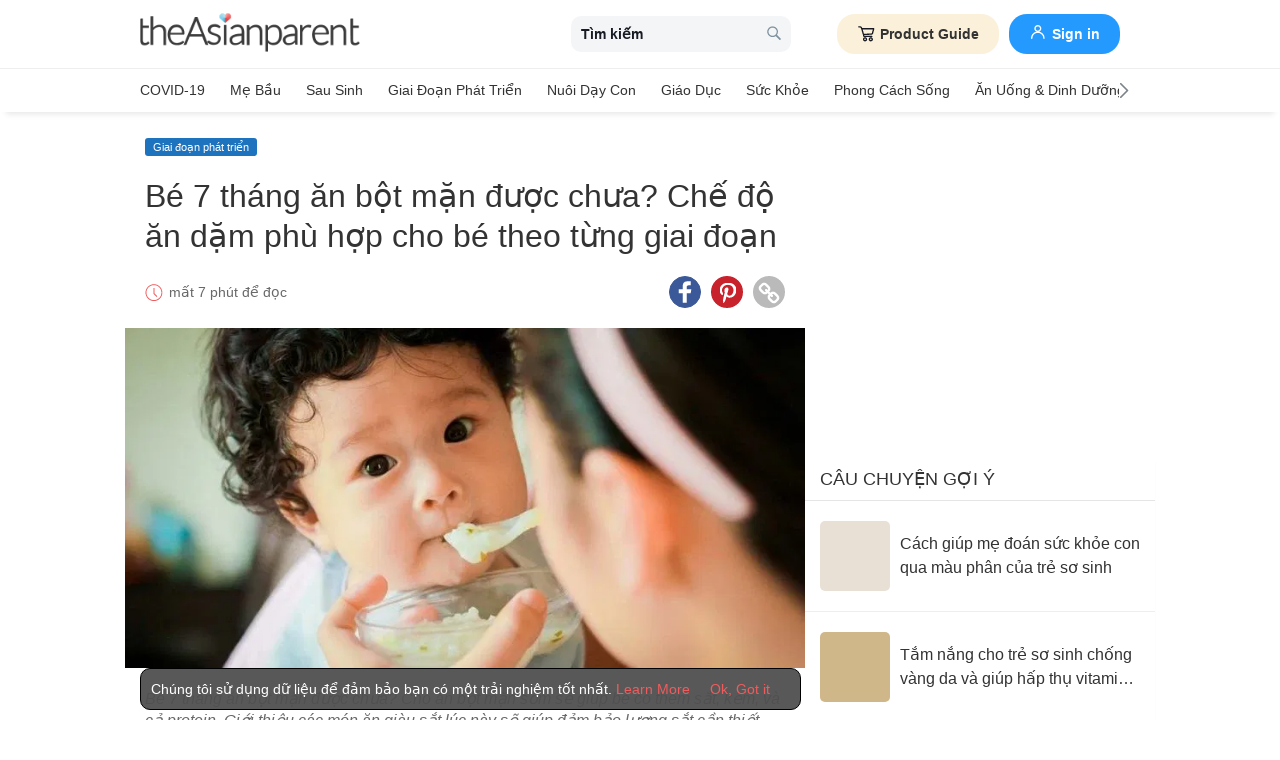

--- FILE ---
content_type: text/html
request_url: https://vn.theasianparent.com/be-7-thang-an-bot-man-duoc-chua
body_size: 72048
content:
<!DOCTYPE html> <html lang="vi-VN" prefix="og: https://ogp.me/ns# fb: https://ogp.me/ns/fb#"> <head> <meta charset="utf-8"> <meta name="viewport" content="width=device-width,initial-scale=1,minimum-scale=1,maximum-scale=5"/> <meta name="theme-color" content="#3498db"> <meta name="apple-mobile-web-app-capable" content="yes"> <link rel="manifest" href="https://vn.theasianparent.com/manifest.json"> <link rel="shortcut icon" type="image/image" href="https://static.cdntap.com/tap-assets/favicon.ico?v=2"/> <link rel="icon" href="https://static.cdntap.com/tap-assets-prod/wp-content/uploads/sites/12/2016/02/cropped-default-2-32x32.png" sizes="32x32"/> <link rel="icon" href="https://static.cdntap.com/tap-assets-prod/wp-content/uploads/sites/12/2016/02/cropped-default-2-192x192.png" sizes="192x192"/> <link rel="apple-touch-icon" href="https://static.cdntap.com/tap-assets/cropped-default-2-180x180.png"/> <link rel="apple-touch-icon-precomposed" href="https://static.cdntap.com/tap-assets/cropped-default-2-180x180.png"/> <link rel="mask-icon" href="https://static.cdntap.com/tap-assets/cropped-default-2-180x180.png" color="#3498db"> <meta name="msapplication-TileImage" content="https://static.cdntap.com/tap-assets-prod/wp-content/uploads/sites/12/2016/02/cropped-default-2-270x270.png"/> <meta name="apple-mobile-web-app-title" content="theAsianparent Vietnam"> <meta name="application-name" content="theAsianparent Vietnam"> <title>B&eacute; 7 th&aacute;ng ăn bột mặn được chưa? Chế độ ăn dặm theo từng giai đoạn</title> <meta name="description" content="Bé 7 tháng ăn bột mặn được chưa? Bé 7 tháng đã có thể ăn bột mặn, mẹ có thể kết hợp với các loại bột ngọt để thay đổi khẩu trẻ thường xuyên"/> <meta property="al:android:url" content="tap://app/article/428007"> <meta property="al:android:package" content="com.tickledmedia.ParentTown"> <meta property="al:android:app_name" content="theAsianparent"> <meta property="al:ios:url" content="tap://app/article/vn/be-7-thang-an-bot-man-duoc-chua"/> <meta property="al:ios:app_store_id" content="1042523855"/> <meta property="al:ios:app_name" content="theAsianparent"/> <meta property="og:title" content="B&amp;eacute; 7 th&amp;aacute;ng ăn bột mặn được chưa? Chế độ ăn dặm theo từng giai đoạn | theAsianparent Vietnam"/> <meta property="og:image" content="https://static.cdntap.com/tap-assets-prod/wp-content/uploads/sites/2/2020/08/Feature-image-TAP-12-1-650x432.png"/> <meta property="og:image:alt" content="https://static.cdntap.com/tap-assets-prod/wp-content/themes/tap-redesign/logos/TAP_Thickerlogo.png"/> <meta property="og:lead" content="https://static.cdntap.com/tap-assets-prod/wp-content/uploads/sites/2/2020/08/LI-6.jpg"/> <meta property="og:image:height" content="396"/> <meta property="og:image:width" content="800"/> <meta property="og:type" content="article"/> <meta property="og:url" content="https://vn.theasianparent.com/be-7-thang-an-bot-man-duoc-chua"/> <meta property="og:description" content="Bé 7 tháng ăn bột mặn được chưa? Bé 7 tháng đã có thể ăn bột mặn, mẹ có thể kết hợp với các loại bột ngọt để thay đổi khẩu trẻ thường xuyên"/> <meta property="og:site_name" content="theAsianparent - Kim chỉ nam cho bà bầu và cha mẹ chăm sóc nuôi dạy con"/> <meta property="article:author" content="Nhi Le"/> <link rel="author" href="https://vn.theasianparent.com/author/hongnhi"/> <meta property="article:published_time" content="2021-04-30T09:45:18+0000"/> <meta property="article:publisher" content="https://www.facebook.com/theAsianparentVietnam"/> <meta property="fb:app_id" content="581580955380888"/> <meta property="fb:pages" content="1581157852193208"/> <meta name="twitter:card" content="summary"/> <meta name="twitter:title" content="B&eacute; 7 th&aacute;ng ăn bột mặn được chưa? Chế độ ăn dặm theo từng giai đoạn | theAsianparent Vietnam"/> <meta name="twitter:description" content="Bé 7 tháng ăn bột mặn được chưa? Bé 7 tháng đã có thể ăn bột mặn, mẹ có thể kết hợp với các loại bột ngọt để thay đổi khẩu trẻ thường xuyên"/> <meta name="twitter:image" content="https://static.cdntap.com/tap-assets-prod/wp-content/uploads/sites/2/2020/08/Feature-image-TAP-12-1-650x432.png"/> <meta name="ahrefs-site-verification" content="31c7de52701f0ff69f8b3e5bc68cc3ac74b42af28052b7eed063c913ceef9c5b"/> <!-- metaPDV --> <meta property="article:tag" content="b&eacute; 7 th&aacute;ng &abreve;n bột mặn &dstrok;ược chưa"/> <meta name="robots" content="index, follow"/> <!-- metaNext --> <!-- metaPrev --> <!-- metaSiteVerification --> <meta name="google-site-verification" content="z4B1ury8xbKcAi-Zy5GmGmoaT71FAui-7NYphWwYeT8"/> <link rel="canonical" href="https://vn.theasianparent.com/be-7-thang-an-bot-man-duoc-chua"/> <link rel="alternate" href="https://vn.theasianparent.com/be-7-thang-an-bot-man-duoc-chua" hreflang="x-default"/> <link rel="alternate" href="https://vn.theasianparent.com/be-7-thang-an-bot-man-duoc-chua" hreflang="vi-vn"/> <link rel="amphtml" href="https://vn.theasianparent.com/be-7-thang-an-bot-man-duoc-chua/amp"> <meta http-equiv="x-dns-prefetch-control" content="on"/> <link rel="dns-prefetch" href="//cdnjs.cloudflare.com"/> <link rel="dns-prefetch" href="//apis.google.com"/> <link rel="dns-prefetch" href="//adservice.google.com"/> <link rel="dns-prefetch" href="//staticxx.facebook.com"/> <link rel="dns-prefetch" href="//accounts.google.com"/> <!-- dnsImgBase --> <!-- dnsAdmin --> <!-- dnsCdnLink --> <!-- connectFacebook-dns --> <!-- DPS_tags_AdAsia-dns --> <!-- googlesyndication-adsense-dns --> <!-- DMP-script-dns --> <link rel="dns-prefetch" href="//sb.scorecardresearch.com"/> <!-- truehits-dns --> <!-- involveAsiaTracking-dns --> <!-- trackOmguk-dns --> <!-- pubads_g_doubleclick-dns --> <!-- line_scdn_Tracking-dns --> <link rel="preconnect" href="https://static.cdntap.com/"/> <link rel="preconnect" href="//www.google.com"/> <link rel="preconnect" href="//stats.g.doubleclick.net"/> <link rel="preconnect" href="//www.googletagmanager.com"/> <link rel="preconnect" href="//www.google-analytics.com"/> <link rel="preconnect" href="//www.facebook.com"/> <link rel="preconnect" href="//ajax.cloudflare.com"/> <!-- platform_instagram-preconnect --> <!-- jqueryCDN-preconnect --> <!-- bugsnag-cdn-js-preconnect --> <!-- jwPlayerCdn-preconnect --> <link rel="preconnect" href="//securepubads.g.doubleclick.net"/> <!-- adpushup-preconnect --> <link rel="preconnect" href="//cdnt.netcoresmartech.com"/> <!-- webpush-head-src-preconnect-moengage --> <!-- fontFamily --> <!-- styleFontPreload --> <link rel="preload" href="https://static.cdntap.com/tap-assets-prod/wp-content/uploads/sites/2/2020/08/LI-6.jpg" as="image"> <!-- preloadGlassImg --> <link rel="preload" href="https://static.cdntap.com/tap-assets/tap-sprites/sprite-viewport-a650e849.svg" as="image"> <!-- preloadMainJson --> <link rel="preload" as="script" href="https://vn.theasianparent.com/static/js/react-vendors.6ab6e6e9.js"/> <link rel="preload" as="script" href="https://vn.theasianparent.com/static/js/article.8055c725.js"/> <!-- preloadMainJsChunk --> <!-- JSON-LD markup generated by Google Structured Data Markup Helper. --> <script type="application/ld+json"> {"@context":"https://schema.org","@type":"Article","headline":"B&eacute; 7 th&aacute;ng ăn bột mặn được chưa? Chế độ ăn dặm theo từng giai đoạn","image":"https://static.cdntap.com/tap-assets-prod/wp-content/uploads/sites/2/2020/08/Feature-image-TAP-12-1-650x432.png","author":{"@type":"Person","name":"Nhi Le"},"keywords":"bé 7 tháng ăn bột mặn được chưa","wordcount":1260,"publisher":{"@type":"Organization","name":"theAsianparent","logo":{"@type":"ImageObject","name":"myOrganizationLogo","url":"https://static.cdntap.com/tap-assets-prod/wp-content/themes/tap-redesign/logos/TAP_Thickerlogo.png"}},"url":"https://vn.theasianparent.com/be-7-thang-an-bot-man-duoc-chua","mainEntityOfPage":{"@type":"WebPage","@id":"https://vn.theasianparent.com/be-7-thang-an-bot-man-duoc-chua"},"@toc":{"@type":"ListItem","item":{"@id":"","name":""}},"datePublished":"2021-04-30T09:45:18+0000","dateModified":"2021-05-01 12:58:00","articleBody":"Bé 7 tháng ăn bột mặn được chưa? Bé 7 tháng đã có thể ăn bột mặn, mẹ có thể kết hợp với các loại bột ngọt để thay đổi khẩu trẻ thường xuyên"} </script> <script type="application/ld+json"> {"@context":"https://schema.org","@type":"BreadcrumbList","itemListElement":[{"@type":"ListItem","position":1,"item":{"@id":"https://vn.theasianparent.com/","name":"Home"}},{"@type":"ListItem","position":2,"item":{"@id":"https://vn.theasianparent.com/category/tuoi-giai-doan-phat-trien","name":"Giai đoạn phát triển"}}]} </script> <link rel="alternate" type="application/json+oembed" href="https://api.theasianparent.com/api/v1/vn/posts/be-7-thang-an-bot-man-duoc-chua/oembed?format=json"/> <link rel="alternate" type="text/xml+oembed" href="https://api.theasianparent.com/api/v1/vn/posts/be-7-thang-an-bot-man-duoc-chua/oembed?format=xml"/> <script type="188efe0a7ed02f358d168469-text/javascript"> //needs to be before gtm script
                    window.dataLayer = [{"article_main_category":["tuoi-giai-doan-phat-trien"],"article_primary_category":[],"article_author":"Nhi Le","article_keywords":["be-7-thang-an-bot-man-duoc-chua"],"article_character_count":">5000","article_published_date":"2021-04-30 09:45:18","article_is_adult":"false","article_format":["Article","Re-SEO"],"article_id":"428007","article_language":"vi","article_is_video":"false","article_is_premium":"false","article_is_advertorial":"false","article_latest_edit_date":"2021-05-01 12:58:00","article_title":"Bé 7 tháng ăn bột mặn được chưa? Chế độ ăn dặm phù hợp cho bé theo từng giai đoạn","article_read_time":"7","article_blocking_type":"none","article_content_classification":"viral","author_type":"Beginner","article_word_count":"1260","content_type":"article","article_medically_reviewed":"0"}]; </script> <script type="188efe0a7ed02f358d168469-text/javascript"> if(window.dataLayer){
            window.dataLayer.push({
                'userId': '--',
                'profileCountryCode' : '--',
                'geoCountryCode' : '--'
            });
        }</script> <!-- antiflickerSnippet --> <!-- Google Tag Manager --> <script type="188efe0a7ed02f358d168469-text/javascript">(function(w,d,s,l,i){w[l]=w[l]||[];w[l].push({'gtm.start':
new Date().getTime(),event:'gtm.js'});var f=d.getElementsByTagName(s)[0],
j=d.createElement(s),dl=l!='dataLayer'?'&l='+l:'';j.async=true;j.src=
'https://www.googletagmanager.com/gtm.js?id='+i+dl;f.parentNode.insertBefore(j,f);
})(window,document,'script','dataLayer','GTM-T87W3PR');</script> <!-- End Google Tag Manager --> <!-- header_script --> <!-- style --> <!-- styleChunk --> <style type="text/css"> /*! normalize.css v8.0.0 | MIT License | github.com/necolas/normalize.css */html{-webkit-text-size-adjust:100%;line-height:1.15}h1{font-size:2em;margin:.67em 0}hr{box-sizing:content-box;height:0;overflow:visible}pre{font-family:monospace,monospace;font-size:1em}a{background-color:transparent}abbr[title]{border-bottom:none;text-decoration:underline;text-decoration:underline dotted}b,strong{font-weight:bolder}code,kbd,samp{font-family:monospace,monospace;font-size:1em}small{font-size:80%}sub,sup{font-size:75%;line-height:0;position:relative;vertical-align:baseline}sub{bottom:-.25em}sup{top:-.5em}img{border-style:none}button,input,optgroup,select,textarea{font-family:inherit;font-size:100%;line-height:1.15;margin:0}button,input{overflow:visible}button,select{text-transform:none}[type=button],[type=reset],[type=submit],button{-webkit-appearance:button}[type=button]::-moz-focus-inner,[type=reset]::-moz-focus-inner,[type=submit]::-moz-focus-inner,button::-moz-focus-inner{border-style:none;padding:0}[type=button]:-moz-focusring,[type=reset]:-moz-focusring,[type=submit]:-moz-focusring,button:-moz-focusring{outline:1px dotted ButtonText}fieldset{padding:.35em .75em .625em}legend{box-sizing:border-box;color:inherit;display:table;max-width:100%;padding:0;white-space:normal}progress{vertical-align:baseline}textarea{overflow:auto}[type=checkbox],[type=radio]{box-sizing:border-box;padding:0}[type=number]::-webkit-inner-spin-button,[type=number]::-webkit-outer-spin-button{height:auto}[type=search]{-webkit-appearance:textfield;outline-offset:-2px}[type=search]::-webkit-search-decoration{-webkit-appearance:none}::-webkit-file-upload-button{-webkit-appearance:button;font:inherit}details{display:block}summary{display:list-item}[hidden],template{display:none}.btn{background-color:#666;border:1px solid transparent;-webkit-border-radius:5px;-moz-border-radius:5px;-ms-border-radius:5px;border-radius:5px;color:#fff;cursor:pointer;display:inline-block;font-family:inherit;font-size:90%;font-weight:600;padding:.8em 1em;text-align:center;text-decoration:none;text-transform:uppercase;-webkit-transition:all .2s ease;-moz-transition:all .2s ease;transition:all .2s ease}.btn-focused,.btn-hover,.btn:focus,.btn:hover{-webkit-box-shadow:0 7px 10px 0 rgba(0,0,0,.2);-moz-box-shadow:0 7px 10px 0 rgba(0,0,0,.2);box-shadow:0 7px 10px 0 rgba(0,0,0,.2)}.btn:focus{outline:0}.btn-active,.btn:active{-webkit-box-shadow:0 2px 0 1px rgba(0,0,0,.2);-moz-box-shadow:0 2px 0 1px rgba(0,0,0,.2);box-shadow:0 2px 0 1px rgba(0,0,0,.2)}.btn-disabled,.btn-disabled:active,.btn-disabled:focus,.btn-disabled:hover,.btn[disabled]{background-image:none;border:none;box-shadow:none;cursor:not-allowed;filter:alpha(opacity=40);opacity:.4;pointer-events:none}.btn-hidden{display:none}.btn-primary,.btn-selected,a.btn-primary,a.btn-selected{background-color:#0078e7;color:#fff}.btn-white{background-color:#fff;border-color:transparent;color:#333}.btn-gray{background:#999;border-color:#999;color:#fff}.btn-gray.btn-inverse{color:#999}.btn-gray.btn-inverse:hover{background:#999;color:#fff}.btn-pink-dark{background:#fe5888;border-color:#fe5888;color:#fff}.btn-pink-dark.btn-inverse{color:#fe5888}.btn-pink-dark.btn-inverse:hover{background:#fe5888;color:#fff}.btn-red-dark{background:#f05c5d;border-color:#f05c5d;color:#fff}.btn-red-dark.btn-inverse{color:#f05c5d}.btn-red-dark.btn-inverse:hover{background:#f05c5d;color:#fff}.btn-green{background:#66bb6a;border-color:#66bb6a;color:#fff}.btn-green.btn-inverse{color:#66bb6a}.btn-green.btn-inverse:hover{background:#66bb6a;color:#fff}.btn-green-dark{background:#52ae35;border-color:#52ae35;color:#fff}.btn-green-dark.btn-inverse{color:#52ae35}.btn-green-dark.btn-inverse:hover{background:#52ae35;color:#fff}.btn-lilac{background:#d18ecf;border-color:#d18ecf;color:#fff}.btn-lilac.btn-inverse{color:#d18ecf}.btn-lilac.btn-inverse:hover{background:#d18ecf;color:#fff}.btn-lilac-dark{background:#9932cc;border-color:#9932cc;color:#fff}.btn-lilac-dark.btn-inverse{color:#9932cc}.btn-lilac-dark.btn-inverse:hover{background:#9932cc;color:#fff}.btn-facebook{background:#3b5998;border-color:#3b5998;color:#fff}.btn-facebook.btn-inverse{color:#3b5998}.btn-facebook.btn-inverse:hover{background:#3b5998;color:#fff}.btn-whatsapp{background:#25d366;border-color:#25d366;color:#fff}.btn-whatsapp.btn-inverse{color:#25d366}.btn-whatsapp.btn-inverse:hover{background:#25d366;color:#fff}.btn-line{background:#4cb234;border-color:#4cb234;color:#fff}.btn-line.btn-inverse{color:#4cb234}.btn-line.btn-inverse:hover{background:#4cb234;color:#fff}.btn-viber{background:#7d51a0;border-color:#7d51a0;color:#fff}.btn-viber.btn-inverse{color:#7d51a0}.btn-viber.btn-inverse:hover{background:#7d51a0;color:#fff}.btn-twitter{background:#00b6f1;border-color:#00b6f1;color:#fff}.btn-twitter.btn-inverse{color:#00b6f1}.btn-twitter.btn-inverse:hover{background:#00b6f1;color:#fff}.btn-instagram{background:#c32aa3;border-color:#c32aa3;color:#fff}.btn-instagram.btn-inverse{color:#c32aa3}.btn-instagram.btn-inverse:hover{background:#c32aa3;color:#fff}.btn-link{background:#7d51a0;border-color:#7d51a0;color:#fff}.btn-link.btn-inverse{color:#7d51a0}.btn-link.btn-inverse:hover{background:#7d51a0;color:#fff}.btn-orange-dark{background:#f7ca75;border-color:#f7ca75;color:#fff}.btn-orange-dark.btn-inverse{color:#f7ca75}.btn-orange-dark.btn-inverse:hover{background:#f7ca75;color:#fff}.text-facebook{color:#3b5998}.text-whatsapp{color:#25d366}.text-line{color:#4cb234}.text-link,.text-viber{color:#7d51a0}.text-twitter{color:#00b6f1}.btn-text-red-dark{color:#f05c5d}.btn-inverse{background-color:transparent;border-style:solid;border-width:1px}.btn-icon,.btn-link{background:none;border:none}.btn-link{border-radius:0;color:inherit}.btn-social-share{-webkit-border-radius:50%;-moz-border-radius:50%;-ms-border-radius:50%;border-radius:50%;height:32px;line-height:2.375rem;padding:0;text-align:center;width:32px}.edit-floting-button{background:#f05c5d;color:#fff;cursor:pointer;display:flex;padding:5px 10px;position:absolute;right:0;top:20px;z-index:1}.form-group:not(:last-child){margin-bottom:10px}.form-label{display:block;padding:.6rem 0}.form-label.label-sm{padding:.2rem 0}.form-label.label-lg{padding:1rem 0}.form-input{-webkit-appearance:none;-moz-appearance:none;appearance:none;background:#fff;background-image:none;border:1px solid #c4c9d3;border-radius:5px;color:#50596c;display:block;font-size:1rem;height:2.2rem;line-height:2rem;max-width:100%;outline:none;padding:.5rem .8rem;position:relative;width:100%}.form-input:focus{border-color:red}.form-input::placeholder{color:#acb3c2}.form-input.input-sm{font-size:.8rem;height:1.6rem;padding:.1rem .8rem}.form-input.input-lg{font-size:1.3rem;height:2.8rem;padding:.9rem .8rem}.form-input.input-inline{display:inline-block;vertical-align:middle;width:auto}.form-input.textarea,.form-input[type=file],.form-inputtextarea{height:auto}.form-input-hint{color:#acb3c2;margin-top:.4rem}.has-success .form-input-hint,.is-success+.form-input-hint{color:#32b643}.has-error .form-input-hint,.is-error+.form-input-hint{color:#e85600}.form-select-container{position:relative}.form-select-container:before{bottom:0;content:"";font-family:FontAwesome;position:absolute;right:10px;top:0}.form-select{-webkit-appearance:none;-moz-appearance:none;appearance:none;border:1px solid #c4c9d3;border-radius:5px;color:inherit;font-size:1rem;line-height:1.3rem;outline:none;padding:.5rem .8rem;vertical-align:middle}.form-select[multiple]{width:100%}.form-select[multiple] option{padding:.2rem .4rem}.form-select.block{width:100%}.form-select:not([multiple]){background:#fff url("data:image/svg+xml;charset=utf8,%3Csvg xmlns='http://www.w3.org/2000/svg' viewBox='0 0 4 5'%3E%3Cpath fill='%23667189' d='M2 0L0 2h4zm0 5L0 3h4z'/%3E%3C/svg%3E") no-repeat right .75rem center/.8rem 1rem;height:2.3rem;padding-right:1.6rem}.form-select:focus{border-color:red}.form-select::-ms-expand{display:none}.form-select.select-sm{font-size:.8rem;height:1.6rem;line-height:1.6rem;padding:.1rem 2rem .1rem .6rem}.form-select.select-lg{font-size:1.3rem;height:2.8rem;padding:.9rem 1.6rem .9rem .8rem}.form-input.is-success,.form-select.is-success,.has-success .form-input,.has-success .form-select{border-color:#32b643}.form-input.is-error,.form-select.is-error,.has-error .form-input,.has-error .form-select{border-color:#e85600}.form-checkbox,.form-radio,.form-switch{display:inline-block;line-height:2rem;position:relative}.form-checkbox input,.form-radio input,.form-switch input{clip:rect(0,0,0,0);height:.1rem;margin:-.1rem;overflow:hidden;position:absolute;width:.1rem}.form-checkbox input:focus+.form-icon,.form-radio input:focus+.form-icon,.form-switch input:focus+.form-icon{border-color:red}.form-checkbox input:checked+.form-icon,.form-radio input:checked+.form-icon,.form-switch input:checked+.form-icon{background:red;border-color:red}.form-checkbox .form-icon,.form-radio .form-icon,.form-switch .form-icon{border:1px solid #c4c9d3;cursor:pointer;display:inline-block;position:absolute}.form-checkbox,.form-radio{padding:.2rem 2rem}.form-checkbox .form-icon,.form-radio .form-icon{height:1.4rem;left:0;top:.5rem;width:1.4rem}.form-checkbox input:active+.form-icon,.form-radio input:active+.form-icon{background:#f0f1f4}.form-checkbox .form-icon{border-radius:5px}.form-checkbox input:checked+.form-icon:before{background-clip:padding-box;border-color:#fff;border-style:solid;border-width:0 .2rem .2rem 0;content:"";height:1rem;left:50%;margin-left:-.3rem;margin-top:-.6rem;position:absolute;top:50%;transform:rotate(45deg);width:.6rem}.form-checkbox input:indeterminate+.form-icon{background:red;border-color:red}.form-checkbox input:indeterminate+.form-icon:before{background:#fff;content:"";height:.2rem;left:50%;margin-left:-.5rem;margin-top:-.1rem;position:absolute;top:50%;width:1rem}.form-radio .form-icon{border-radius:.7rem}.form-radio input:checked+.form-icon:before{background:#fff;border-radius:5px;content:"";height:.4rem;left:50%;margin-left:-.2rem;margin-top:-.2rem;position:absolute;top:50%;width:.4rem}.form-switch{padding:.2rem 2rem .2rem 3.6rem}.form-switch .form-icon{background:#e7e9ed;background-clip:padding-box;border-radius:.9rem;height:1.8rem;left:0;top:.3rem;width:3rem}.form-switch .form-icon:before{background:#fff;border-radius:.8rem;content:"";display:block;height:1.6rem;left:0;position:absolute;top:0;width:1.6rem}.form-switch input:checked+.form-icon:before{left:1.2rem}.form-switch input:active+.form-icon:before{background:#f8f9fa}.input-group{display:flex}.input-group .input-group-addon{background:#f8f9fa;border:1px solid #c4c9d3;border-radius:5px;line-height:2rem;padding:.5rem .8rem}.input-group .input-group-addon.addon-sm{font-size:.8rem;padding:.1rem .8rem}.input-group .input-group-addon.addon-lg{font-size:1.3rem;padding:.9rem .8rem}.input-group .input-group-addon,.input-group .input-group-btn{flex:1 0 auto}.input-group .form-input:first-child:not(:last-child),.input-group .input-group-addon:first-child:not(:last-child),.input-group .input-group-btn:first-child:not(:last-child){border-bottom-right-radius:0;border-top-right-radius:0}.input-group .form-input:not(:first-child):not(:last-child),.input-group .input-group-addon:not(:first-child):not(:last-child),.input-group .input-group-btn:not(:first-child):not(:last-child){border-radius:0;margin-left:-.1rem}.input-group .form-input:last-child:not(:first-child),.input-group .input-group-addon:last-child:not(:first-child),.input-group .input-group-btn:last-child:not(:first-child){border-bottom-left-radius:0;border-top-left-radius:0;margin-left:-.1rem}.input-group.input-inline{display:inline-flex}.form-input.disabled,.form-input:disabled,.form-select.disabled,.form-select:disabled{background-color:#f0f1f4;cursor:not-allowed;opacity:.5}.form-input[readonly]{background-color:#f8f9fa}input.disabled+.form-icon,input:disabled+.form-icon{background:#f0f1f4;cursor:not-allowed;opacity:.5}.form-switch input.disabled+.form-icon:before,.form-switch input:disabled+.form-icon:before{background:#fff}.form-horizontal{padding:10px}.form-horizontal .form-group{display:flex}.form-horizontal .form-checkbox,.form-horizontal .form-radio,.form-horizontal .form-switch{margin:.4rem 0}.form-group-row>*{margin-left:10px}.form-group-row>:first-child{margin-left:0}.theme-black-transparent .form-input,.theme-black-transparent .form-select{background:rgba(0,0,0,.2);border:none;color:#fff}.theme-black-transparent .form-input::placeholder,.theme-black-transparent .form-select::placeholder{color:hsla(0,0%,100%,.5)}.ui-list,ul.ui-list-bullet,ul.ui-list-h,ul.ui-list-thumb{list-style:none;margin:0;padding:0}ul.ui-list-h>li{display:inline-block}ul.ui-list-h-cards-ungrouped{display:flex;overflow:auto;padding:10px;white-space:nowrap}@media only screen and (max-width:567px){ul.ui-list-h-cards-ungrouped{padding-left:15px;padding-right:15px}}ul.ui-list-h-cards-ungrouped li{font-size:12px;font-weight:700;margin-left:20px;min-width:100px;text-align:center;vertical-align:top;white-space:normal;width:25%}ul.ui-list-h-cards-ungrouped li:first-child{margin-left:0}ul.ui-list-h-cards-ungrouped li>div{background-color:#fff;-webkit-border-radius:5px;-moz-border-radius:5px;-ms-border-radius:5px;border-radius:5px;cursor:pointer;height:100%;overflow:hidden;padding:0;-webkit-transition:all .4s ease;-moz-transition:all .4s ease;transition:all .4s ease}ul.ui-list-h-cards-ungrouped li>div>a{display:block;position:relative}ul.ui-list-h-cards-ungrouped li>div .tm-img,ul.ui-list-h-cards-ungrouped li>div span{background-position:50%;background-size:cover;border-radius:0;border-top-left-radius:5px;border-top-right-radius:5px;display:block;height:150px;width:100%}ul.ui-list-h-cards-ungrouped li>div .tm-img img,ul.ui-list-h-cards-ungrouped li>div span img{height:100%;object-fit:cover;width:100%}ul.ui-list-h-cards-ungrouped li img{height:50px;margin-bottom:10px;width:50px}ul.ui-list-h-cards-ungrouped li label{background:linear-gradient(transparent,rgba(0,0,0,.871));bottom:0;color:#fff;cursor:pointer;display:block;font-size:.875rem;font-weight:500;height:45px;letter-spacing:.5px;padding:10px;position:absolute;width:100%}ul.ui-list-h-cards-ungrouped li:hover>div{background:#fff;border-color:transparent;-webkit-box-shadow:0 7px 10px 0 rgba(0,0,0,.05);-moz-box-shadow:0 7px 10px 0 rgba(0,0,0,.05);box-shadow:0 7px 10px 0 rgba(0,0,0,.05)}@media only screen and (max-width:567px){ul.ui-list-h-cards-ungrouped{display:block;overflow:auto}ul.ui-list-h-cards-ungrouped li>div{background-color:#fff;border-color:transparent}ul.ui-list-h-cards-ungrouped li img{height:40px;width:40px}}ul.ui-list-thumb>li{border-top:1px solid #eee;display:flex;font-size:1rem;line-height:1.4375rem;padding:20px}@media only screen and (min-width:768px){ul.ui-list-thumb>li{padding:20px 15px}}ul.ui-list-thumb>li .ui-link-list-flex{align-items:center;display:flex}@media (-ms-high-contrast:none),screen and (-ms-high-contrast:active){ul.ui-list-thumb>li .ui-link-list-flex{width:100%}}ul.ui-list-thumb>li .image{margin-right:10px}ul.ui-list-thumb>li .image>*{display:block}ul.ui-list-thumb>li .right-side-img .image{flex-shrink:0;margin-left:10px;margin-right:0}ul.ui-list-thumb>li .sponsor-tag{border-bottom:2px solid #f05c5d;color:gray;display:inline-block;font-size:10px;letter-spacing:2px;line-height:1rem;margin-bottom:5px;text-transform:uppercase}ul.ui-list-thumb>li .tag-label{background-color:#fff;color:#ff406a;font-size:14px;letter-spacing:0}ul.ui-list-thumb>li .body{-webkit-line-clamp:2;-webkit-box-orient:vertical;align-self:center;display:-webkit-box;flex:1;margin:0;overflow:hidden}ul.ui-list-thumb>li:first-child{border-top:0}ul.ui-list-thumb>li:hover{background:#f5f6f8}ul.ui-list-thumb.compact>li{padding:10px 20px}ul.ui-list-thumb.no-divider>li{border:0}ul.ui-list-thumb.ui-list-half>li{padding:10px 5px}ul.ui-list-thumb.ui-list-half>li .ui-link-list-flex{flex-wrap:wrap;width:100%}ul.ui-list-thumb.ui-list-half>li .ui-link-list-flex>span:first-child{margin-right:0;padding-right:10px}ul.ui-list-thumb.ui-list-half>li .ui-link-list-flex>span:last-child{font-size:.875rem;line-height:1.25rem;width:50%}ul.ui-list-thumb.ui-list-half>li .image{width:50%}ul.ui-list-thumb.ui-list-half>li .image>*{height:70px;width:100%}ul.ui-list-bullet>li{font-size:.8125rem;line-height:1.125rem;padding:10px 20px 10px 40px;position:relative}ul.ui-list-bullet>li:before{background:#eee;-webkit-border-radius:50%;-moz-border-radius:50%;-ms-border-radius:50%;border-radius:50%;content:"";display:block;height:10px;left:15px;margin-top:5px;position:absolute;width:10px}ul.ui-list-bullet>li:hover{background:#f5f6f8}.card{background-color:#fff;-webkit-box-shadow:1px 1px 1px rgba(0,0,0,.01);-moz-box-shadow:1px 1px 1px rgba(0,0,0,.01);box-shadow:1px 1px 1px rgba(0,0,0,.01);margin-bottom:20px;overflow:hidden}.card.padding{padding:10px 20px}.card.round{-webkit-border-radius:5px;-moz-border-radius:5px;-ms-border-radius:5px;border-radius:5px}.card>a{height:100%}.card .title,.card>a{display:block}.card-head{border-bottom:1px solid rgba(0,0,0,.1)}.card-head:not(.nopad){padding:10px}@media only screen and (min-width:768px){.card-head:not(.nopad){padding:10px 15px}}.card-head label.heading{font-size:1.125rem;font-weight:500;line-height:1.375rem}.card-head>a{display:block}.card-foot{border-top:1px solid rgba(0,0,0,.1)}.card-foot:not(.nopad):not(.button){padding:10px 20px}.card-foot.button{color:#fff}.card-foot.button>a,.card-foot.button>button{background:transparent;border:0;color:inherit;cursor:pointer;display:block;font-size:11px;font-weight:700;height:100%;line-height:1.25rem;min-height:40px;padding:10px 20px;text-align:center;text-transform:uppercase;width:100%}.card-foot.button:hover{background:hsla(0,0%,100%,.1)}.card-body{position:relative}.card-body:not(.nopad){padding:10px 20px}.card,.card-head{background-position:50%;background-repeat:no-repeat;background-size:cover;position:relative}.card-type-article-featured{color:#fff;font-size:12px;position:relative}.card-type-article-featured>a{position:relative;z-index:1}.card-type-article-featured img.glass{display:block;width:100%}.card-type-article-featured .card-body{background-color:transparent;background:-webkit-linear-gradient(top,transparent,rgba(0,0,0,.8));background:linear-gradient(180deg,transparent,rgba(0,0,0,.8));bottom:0;font-weight:700;left:0;padding-top:30px;position:absolute;right:0}.card-type-article-featured .title{-webkit-line-clamp:3;-webkit-box-orient:vertical;display:-webkit-box!important;font-size:1rem;font-weight:500;line-height:1.4375rem;margin:0;overflow:hidden;text-shadow:0 1px 12px rgba(0,0,0,.5)}.card-type-article-featured .tag-label{display:inline-block;margin-bottom:5px;position:relative;z-index:1}.card-type-article-featured.prime .title{margin-bottom:10px}@media only screen and (max-width:767px){.card-type-article-featured.list-view.prime .title{font-size:1.125rem;line-height:1.5rem}.card-type-article-featured.list-view:not(.prime){background-image:none!important}.card-type-article-featured.list-view:not(.prime) img.glass{display:none}.card-type-article-featured.list-view:not(.prime) .card-img{background-position:50%;background-size:cover;border-radius:5px;display:block;height:100px;object-fit:cover;transition:.3s linear;width:100%}.card-type-article-featured.list-view:not(.prime) .card-body{background:none;color:#333;position:relative}.card-type-article-featured.list-view:not(.prime) .title{text-shadow:none}}@media only screen and (max-width:567px){.card-type-article-featured.list-view:not(.prime){border-top:1px solid #eee;display:flex}.card-type-article-featured.list-view:not(.prime) .card-body{align-self:center;flex:1;padding:10px}.card-type-article-featured.list-view:not(.prime) .card-img{height:80px;margin:10px 0;object-fit:cover;width:80px}.card-type-article-featured.list-view.prime .title,.card-type-article-featured.list-view:not(.prime) .title{font-size:.9375rem;font-weight:500;line-height:1.25rem}.card-type-article-featured.list-view.prime .title{margin-bottom:0}}.card-type-widget{background:#fe5888;color:#fff;font-size:.8125rem}.card-type-widget p{font-size:.85rem}.card-type-person{-webkit-transition:all .3s;-moz-transition:all .3s;transition:all .3s}.card-type-person .card-head{background-position:center 30%;height:220px}.card-type-person .card-body{font-size:.875rem;padding:20px}.card-type-person .title{margin:0 0 5px}.card-type-person .designation{font-size:.8125rem}.card-type-person .description{color:#8c9297;font-size:.8125rem;line-height:1.2rem;margin-top:8px}.card-type-person:hover{-webkit-box-shadow:0 7px 10px 0 rgba(0,0,0,.1);-moz-box-shadow:0 7px 10px 0 rgba(0,0,0,.1);box-shadow:0 7px 10px 0 rgba(0,0,0,.1);-webkit-transform:translateY(-10px) scale(1.02);-moz-transform:translateY(-10px) scale(1.02);-ms-transform:translateY(-10px) scale(1.02);transform:translateY(-10px) scale(1.02);z-index:1}.card-type-media>:not(.nopad){padding-left:10px;padding-right:10px}.card-type-media .card-head{border-bottom:0;padding-bottom:10px}.card-type-media .card-head img{display:block}.card-type-media .card-head+.card-body{padding-top:0}.card-type-media .card-body{font-size:.875rem;font-weight:600}.card-grid .cell{padding:10px}.card-grid .card{height:100%;margin-bottom:0}@media only screen and (max-width:567px){.card-grid .cell{padding:10px 15px}}.card-grid.thin-gutter,.card-grid.thin-gutter .cell{padding:5px}@media only screen and (max-width:567px){.card-grid.thin-gutter{margin-top:10px;padding:5px 15px}.card-grid.thin-gutter .cell{padding:0}}.card-white{background:#fff;color:#333}.card-white .card-title{color:rgba(0,0,0,.6)}.card-white .card-foot.button{color:rgba(0,0,0,.3)}.card-white .card-foot.button:hover{background:rgba(0,0,0,.03);color:rgba(0,0,0,.6)}.card-green{background:#66bb6a}.card-pink{background:#fe5888}.card-blue{background:#73a2fc}.card-turquoise{background:#34bdd0}.card-title{color:#fff;font-size:1rem;font-weight:700;line-height:1.4375rem}.card-description{font-size:.875rem}.hsa-bg-size>header.card-head{background-size:95%;height:200px}@media only screen and (max-width:567px){.hsa-bg-size>header.card-head{height:150px}}@media only screen and (min-width:768px){.noni-bg-size{padding:0 15px}}.noni-bg-size img{width:100%}.noni-bg-size .description{padding:0 10px}.site-tap.toolsWebView-page{padding-top:0!important}.drawer,.footer.tap-footer{display:none}.gulp-vicons{background-image:url(https://static.cdntap.com/tap-assets/tap-sprites/sprite-viewport-a650e849.svg)}.article-nav-icon{background-position:21.05263157894737% 39.69465648854962%;height:32px;width:32px}.article-nav-icon-color{background-position:42.10526315789474% 39.69465648854962%;height:32px;width:32px}.baby-nav-icon{background-position:0 0;height:52px;width:52px}.calendar-regular-md-icon{background-position:44.5859872611465% 67.6470588235294%;height:27px;width:27px}.calendar-regular-md-icon-color{background-position:61.78343949044586% 67.6470588235294%;height:27px;width:27px}.chevron-left-regular-md-icon{background-position:93.64161849710983% 83.56164383561644%;height:17px;width:11px}.chevron-right-regular-md-icon{background-position:100% 83.56164383561644%;height:17px;width:11px}.clock-regular-md-icon{background-position:86.07594936708861% 0;height:26px;width:26px}.close-smd-icon{background-position:98.78048780487805% 30.76923076923077%;height:20px;width:20px}.close-smd-icon-white{background-position:0 100%;height:17px;width:17px}.edit-icon{background-position:97.59036144578313% 71.72413793103448%;height:18px;width:18px}.envolope-icon{background-position:0 87.94326241134752%;height:22px;width:22px}.eye-icon{background-position:85% 55.319148936170215%;height:22px;width:24px}.facebook-icon{background-position:18.823529411764707% 69.17293233082707%;height:30px;width:14px}.facebook-messenge-icon{background-position:13.580246913580247% 87.94326241134752%;height:22px;width:22px}.feed-nav-icon-grey{background-position:68.42105263157895% 0;height:32px;width:32px}.line-icon{background-position:27.160493827160494% 87.94326241134752%}.line-icon,.link-icon{height:22px;width:22px}.link-icon{background-position:40.74074074074074% 87.94326241134752%}.linkedin-icon{background-position:98.78048780487805% 44.75524475524475%;height:20px;width:20px}.menu{background-position:66.66666666666667% 47.407407407407405%;height:28px;width:28px}.menu-thai{background-position:28.75% 68.65671641791045%;height:29px;width:24px}.microphone-icon{background-position:0 42.27642276422764%;height:40px;width:32px}.pinterest-icon{background-position:54.32098765432099% 87.94326241134752%;height:22px;width:22px}.poll-nav-icon-grey{background-position:68.42105263157895% 24.427480916030536%;height:32px;width:32px}.pregnancy-nav-icon{background-position:39.39393939393939% 0;height:52px;width:52px}.read-more-icon{background-position:98.78048780487805% 58.74125874125874%;height:20px;width:20px}.search-regular-md-icon{background-position:85% 71.94244604316546%;height:24px;width:24px}.share-icon{background-position:83.95061728395062% 18.978102189781023%;height:26px;width:22px}.telegram-icon{background-position:86.07594936708861% 37.956204379562045%;height:26px;width:26px}.tools-nav-icon_1{background-position:0 70.22900763358778%;height:32px;width:32px}.twitter-icon{background-position:67.90123456790124% 87.94326241134752%;height:22px;width:22px}.viber-icon{background-position:81.48148148148148% 87.94326241134752%;height:22px;width:22px}.whatsapp-icon{background-position:100% 0}.whatsapp-icon,.zalo{height:22px;width:22px}.zalo{background-position:100% 15.602836879432624%}.icon{display:inline-block;-webkit-transition:all .2s ease;-moz-transition:all .2s ease;transition:all .2s ease}.icon.icon-xs{font-size:.875rem}.icon.icon-s{font-size:1.125rem}.icon.icon-m{font-size:1.5rem}.icon.icon-l{font-size:1.75rem}.icon.icon-xl{font-size:2.5rem}.icon-group a{display:inline-block;line-height:.9375rem;padding:4px 7px}.icon-group.icon-white .icon{color:#fff}.icon-group.icon-black .icon{color:#000}.icon-group.icon-gray-light .icon{color:#ccc}.icon-group.icon-gray-light .icon:hover{color:#000}.icon-group.icon-white-trans .icon{color:hsla(0,0%,100%,.5)}.icon-group.icon-white-trans .icon:hover{color:#fff}.common-mark{display:inline-flex}.common-mark>:first-child{background:#f05c5d;border-radius:15px;display:inline-block;height:8px;padding:0;width:25px}.common-mark>:nth-child(2),.common-mark>:nth-child(3){background:#5dcae8;border-radius:50%;display:inline-block;height:8px;margin-left:5px;padding:0;width:15px;width:8px}.common-mark>:nth-child(3){background:#a1dced}.three-bounce-spinner{margin:100px auto 0;text-align:center;width:70px}.three-bounce-spinner>div{-webkit-animation:bouncedelay 1.4s ease-in-out infinite both;animation:bouncedelay 1.4s ease-in-out infinite both;border-radius:100%;display:inline-block;height:18px;width:18px}.three-bounce-spinner .bounce1{-webkit-animation-delay:-.32s;animation-delay:-.32s}.three-bounce-spinner .bounce2{-webkit-animation-delay:-.16s;animation-delay:-.16s}@-webkit-keyframes bouncedelay{0%,80%,to{-webkit-transform:scale(0)}40%{-webkit-transform:scale(1)}}@keyframes bouncedelay{0%,80%,to{-webkit-transform:scale(0);transform:scale(0)}40%{-webkit-transform:scale(1);transform:scale(1)}}.ReactModalPortal .user-data-sharing-modal.ReactModal__Overlay--after-open{align-items:center;animation:modal-wrapper-animate .1s linear forwards;background-color:rgba(0,0,0,.75);bottom:0;display:flex;justify-content:center;left:0;position:fixed;right:0;top:0;z-index:999}.ReactModalPortal .user-data-sharing-modal.ReactModal__Overlay--after-open.bg-white{background-color:#fff}.ReactModalPortal .user-data-sharing-modal.ReactModal__Overlay--after-open>.ReactModal__Content{animation:modal-animate .3s linear forwards;border-radius:16px!important;height:fit-content;inset:50%!important;padding:0!important;position:absolute!important;transform:translate(-50%,-50%);width:500px}@media only screen and (max-width:767px){.ReactModalPortal .user-data-sharing-modal.ReactModal__Overlay--after-open>.ReactModal__Content{animation:mobile-modal-animate .3s linear forwards;border-radius:8px!important;height:fit-content;left:0!important;top:0!important;inset:10px!important;margin:0!important;position:sticky!important;transform:unset!important;width:312px}}.ReactModalPortal .user-data-sharing-modal .content-wrap{padding:30px}@media only screen and (max-width:567px){.ReactModalPortal .user-data-sharing-modal .content-wrap{padding:24px}}.ReactModalPortal .user-data-sharing-modal .content-wrap .icon{height:130px;width:130px}@media only screen and (max-width:567px){.ReactModalPortal .user-data-sharing-modal .content-wrap .icon{height:80px;width:80px}}.ReactModalPortal .user-data-sharing-modal .content-wrap .title{color:#191b24;font-size:20px;font-weight:600;letter-spacing:.2px;line-height:30px}@media only screen and (max-width:567px){.ReactModalPortal .user-data-sharing-modal .content-wrap .title{font-size:18px;line-height:24px}}.ReactModalPortal .user-data-sharing-modal .content-wrap .primary-text{color:#393e4d;font-size:16px;font-weight:400;line-height:28px}@media only screen and (max-width:567px){.ReactModalPortal .user-data-sharing-modal .content-wrap .primary-text{font-size:14px;line-height:21px}}.ReactModalPortal .user-data-sharing-modal .content-wrap .secondary-content{align-items:center;display:flex;gap:8px;padding:10px 0 20px}.ReactModalPortal .user-data-sharing-modal .content-wrap .secondary-content .secondary-icon{height:24px;width:24px}@media only screen and (max-width:567px){.ReactModalPortal .user-data-sharing-modal .content-wrap .secondary-content .secondary-icon{height:12px;width:12px}}.ReactModalPortal .user-data-sharing-modal .content-wrap .secondary-content .secondary-text{color:#b1b4c1;font-size:14px;font-weight:400;line-height:20px}@media only screen and (max-width:567px){.ReactModalPortal .user-data-sharing-modal .content-wrap .secondary-content .secondary-text{font-size:12px;line-height:18px}}.ReactModalPortal .user-data-sharing-modal .content-wrap .button-wrap{align-items:center;display:flex;gap:16px;justify-content:flex-end}@media only screen and (max-width:567px){.ReactModalPortal .user-data-sharing-modal .content-wrap .button-wrap{gap:12px}}.ReactModalPortal .user-data-sharing-modal .content-wrap .button-wrap .negative{background:#fff;border:1px solid #eaebf0;border-radius:8px;color:#7c808e;cursor:pointer;font-size:18px;font-weight:500;height:48px;line-height:28px;width:110px}@media only screen and (max-width:567px){.ReactModalPortal .user-data-sharing-modal .content-wrap .button-wrap .negative{font-size:14px;height:40px;line-height:18px;width:84px}}.ReactModalPortal .user-data-sharing-modal .content-wrap .button-wrap .positive{background:#07d;border:none;border-radius:8px;color:#fff;cursor:pointer;font-size:18px;font-weight:500;height:48px;line-height:28px;width:110px}@media only screen and (max-width:567px){.ReactModalPortal .user-data-sharing-modal .content-wrap .button-wrap .positive{font-size:14px;height:40px;line-height:18px;width:84px}}.ad-wrap img{display:block;margin:0 auto}.wallpaper{padding-top:180px;position:relative;z-index:-1}.wallpaper *{max-width:none}.wallpaper .wallpaper-inner{bottom:-1080px;left:0;overflow:hidden;position:absolute;right:0;top:0}.wallpaper .wallpaper-ad-wrap{left:50%;margin-left:-960px;overflow:hidden;position:absolute;top:0}.wallpaper .wallpaper-ad{width:1920px}.featured-ad-wrap.DFPAd300x250{align-items:center;display:flex}@media only screen and (min-width:992px){.featured-ad-wrap.DFPAd300x250>span{bottom:20px;color:#bcbcbc;display:block;font-size:14px;left:0;margin-bottom:0;position:absolute;right:0}}.adcore-inner-wrap{display:block;line-height:0;text-align:center}.adcore-inner-wrap>div{-webkit-overflow-scrolling:touch}.adcore-inner-wrap.overridePlaceholder:after{display:none}.adcore-app-banner figure{margin:0 auto;text-align:center}.adcore-height-100,.adcore-height-250,.adcore-height-280,.adcore-height-360,.adcore-height-50,.adcore-height-60,.adcore-height-600,.adcore-height-90{overflow:hidden;text-align:center}.adcore-height-100{height:110px}.adcore-height-60{height:70px}.adcore-height-360{height:370px}.adcore-height-250{height:260px}.adcore-height-600{height:610px}.adcore-height-280{height:280px}.adcore-height-50{height:60px}.adcore-height-90{height:90px}.ads-open-placeholder{background:#f9f9f9;margin:auto;min-height:290px;overflow:hidden;position:relative}@media only screen and (min-width:768px){.ads-open-placeholder{background:#fff}}.ads-open-placeholder .showAddText{display:inline-block!important}.ads-open-placeholder .showAddText:after{bottom:10px;content:"Advertisement";display:block;font-size:10px;left:50%;line-height:1.15;position:absolute;transform:translate(-50%)}.ads-open-placeholder .showAddText.th:after{content:"ติดต่อโฆษณา"}.ads-open-placeholder .showAddText.id:after,.ads-open-placeholder .showAddText.my:after{content:"Iklan"}.ads-open-placeholder .showAddText.vn:after{content:"Quảng cáo"}.search-bar{background:#fff;border:1px solid #eee;-webkit-border-radius:5px;-moz-border-radius:5px;-ms-border-radius:5px;border-radius:5px;position:relative}.search-bar input{background:transparent;border:none;font-size:1.5rem;line-height:2.25rem;padding:5px 50px 5px 20px;width:90%}.search-bar .btn-icon{align-items:center;display:flex;height:100%;justify-content:center;position:absolute;right:0;text-align:center;top:0;width:50px}.search-bar .voice-search{position:absolute;right:5px;top:10px}.search-box{background:#fff;border:1px solid #eee;-webkit-border-radius:5px;-moz-border-radius:5px;-ms-border-radius:5px;border-radius:5px;position:relative}.search-box input{background:transparent;border:none;padding:5px 10px;width:90%}.search-box .btn-icon{position:absolute;right:0;right:5px;top:7px;transform:scale(.8)}.search-box .btn-icon .icon{bottom:0;position:relative}.voice-search-container .overlay{-webkit-animation:modal-wrapper-animate .1s linear forwards;animation:modal-wrapper-animate .1s linear forwards;background-color:rgba(0,0,0,.4);height:100vh;left:0;overflow:auto;position:fixed;top:0;width:100%;z-index:4}.voice-search-container .overlay.modal-content{background-color:#fefefe;border:1px solid #888;margin:auto;padding:20px}.voice-search-container .overlay.modal-content .cross-regular-smd-icon{float:right}.voice-search-container .overlay.modal-content p{font:25px sans-serif;font-weight:400;margin-top:50px}.voice-search-container .overlay.modal-content img{bottom:15%;height:75px;left:0;margin:auto;position:absolute;right:0;-webkit-transform:translateY(-50%);-ms-transform:translateY(-50%);transform:translateY(-50%);width:auto}.voice-search-container .overlay.modal-content .pulse-ring{animation:pulsate 2s infinite;border:5px solid #acb3c2;border-radius:50%;bottom:19%;content:"";height:100px;left:0;margin:auto;position:absolute;right:0;transform:translateY(-50%);width:100px}@-webkit-keyframes pulsate{0%{opacity:1;-webkit-transform:scale(1)}to{opacity:0;-webkit-transform:scale(1.5)}}.voice-search-container .overlay.modal-content .reclick-text{bottom:13%;font-size:15px;left:0;margin:auto;position:absolute;right:0;text-align:center;transform:translateY(-50%)}.voice-search-container .microphone-icon{padding:0 5px}.hidden,[hidden]{display:none!important}@media only screen and (max-width:1023px){.only-desktop{display:none!important}}@media only screen and (min-width:768px){.only-mobile{display:none!important}}@media only screen and (max-width:767px){.not-mobile{display:none!important}}@media only screen and (min-width:1024px){.not-desktop{display:none!important}}*{-webkit-box-sizing:border-box;-moz-box-sizing:border-box;box-sizing:border-box;max-width:100%;word-break:break-word}body{color:#333;font-family:sans-serif;font-size:1rem;margin:0;min-height:100vh;min-height:-webkit-fill-available;overscroll-behavior:none}a{color:inherit;text-decoration:none}figure{margin:0}hr{background:#ccc;border:none;height:1px;margin-bottom:30px;margin-top:30px}a,button,input{outline:none}button{padding:0}.flex{display:flex;flex-flow:row}.flex-full-width>*{flex:1 auto}.flex-full-width>.left{align-items:center;display:flex}.flex-full-width>.left>*{margin:0 15px 0 0;text-transform:capitalize}@media only screen and (min-width:768px){.flex-full-width>.left>*{margin-right:10px}}.flex-full-width>.left>:last-child{margin:0}.flex-full-width>.right{align-items:center;display:flex;flex-direction:row;justify-content:flex-end}.flex-full-width>.right>*{margin:0 0 0 15px;text-transform:capitalize}@media only screen and (min-width:768px){.flex-full-width>.right>*{margin-left:10px}}.flex-full-width>.right>:first-child{margin:0}.flex-center{align-items:center}.flex-center-right{align-items:center;flex-direction:row;justify-content:flex-end}.card-grid-layout{grid-gap:15px;display:grid;grid-template-columns:repeat(1,1fr)}@media only screen and (min-width:568px){.card-grid-layout{grid-template-columns:repeat(2,1fr)}}@media only screen and (min-width:992px){.card-grid-layout{grid-template-columns:repeat(3,1fr)}}.align-center{text-align:center}.align-right{text-align:right}.site-wrap{margin-left:auto;margin-right:auto;width:100%}@media only screen and (min-width:768px){.site-wrap{width:768px}}@media only screen and (min-width:992px){.site-wrap{width:992px}}@media only screen and (min-width:1024px){.site-wrap{width:1030px}}.home-bottom-ad{margin-bottom:60px}.h-gutter{padding-left:10px;padding-right:10px}.gutter-left-clear{padding-left:0}.h-gutter2{padding-left:20px;padding-right:20px}.v-gutter{padding-bottom:10px;padding-top:10px}.all-gutter{padding:10px}.v-gutter-thin{padding-bottom:5px;padding-top:5px}@media only screen and (max-width:767px){.h-gutter{padding-left:10px;padding-right:10px}.all-gutter{padding:10px 15px}}.round{-webkit-border-radius:5px;-moz-border-radius:5px;-ms-border-radius:5px;border-radius:5px}.r-image{display:block;height:auto;width:100%}.h-zero{height:0}.clr-gray{color:#999}.clr-gray-light{color:#eee}.relative{position:relative}.columnar{margin-bottom:10px;margin-top:10px}.columnar-header{background:#fff}label.heading{font-size:.75rem;font-weight:700;text-transform:uppercase}.icon-flag{background-position:50%;display:inline-block;height:20px;width:30px}.fa-times-thin:before{content:"×"}.bg-white{background:#fff}figure.video-card{position:relative}figure.video-card.with-bg{background-position:50%;background-size:cover;padding-bottom:56.25%}figure.video-card img{width:100%}figure.video-card:before{background:rgba(0,0,0,.3);bottom:0;content:"";top:0}figure.video-card:after,figure.video-card:before{display:block;left:0;position:absolute;right:0;-webkit-transition:all .3s;-moz-transition:all .3s;transition:all .3s}figure.video-card:after{color:#fff;font-family:fontawesome;font-size:4.5rem;margin:-41px auto 0;opacity:.8;text-align:center;text-shadow:0 0 100px #000;top:50%}figure.video-card:hover:before{opacity:0}figure.video-card:hover:after{opacity:1;-webkit-transform:scale(1.2);-moz-transform:scale(1.2);-ms-transform:scale(1.2);transform:scale(1.2)}.loader-center{position:absolute}.loader-center,.loader-over{background:hsla(0,0%,100%,.75);height:100%;padding:13%;text-align:center;width:100%;z-index:1}.loader-over{position:fixed;top:0;z-index:5}.clear-fix{clear:both}.full-width{width:100%}h3{line-height:1.875rem}p{line-height:1.5rem}.font-light{font-weight:300}.font-regular{font-weight:400}.font-semibold{font-weight:600}.page-title{margin-top:0}.ui-thumb{background-color:#f8f8f8;background-position:50%;background-size:cover;display:inline-block;object-fit:cover}.ui-thumb.round{-webkit-border-radius:50%;-moz-border-radius:50%;-ms-border-radius:50%;border-radius:50%}.ui-thumb:not(.round){-webkit-border-radius:5px;-moz-border-radius:5px;-ms-border-radius:5px;border-radius:5px}.ui-thumb.img-s{height:35px;width:35px}.ui-thumb.img-s img{-webkit-border-radius:5px;-moz-border-radius:5px;-ms-border-radius:5px;border-radius:5px;height:100%;object-fit:cover;width:100%}.ui-thumb.img-m{height:50px;width:50px}.ui-thumb.img-m img{-webkit-border-radius:5px;-moz-border-radius:5px;-ms-border-radius:5px;border-radius:5px;height:100%;object-fit:cover;width:100%}.ui-thumb.img-l{height:70px;width:70px}.ui-thumb.img-l img{-webkit-border-radius:5px;-moz-border-radius:5px;-ms-border-radius:5px;border-radius:5px;height:100%;object-fit:cover;width:100%}.ui-thumb.img-xl{height:100px;width:100px}.ui-thumb.img-xl img,.ui-thumb.img-xl:not(.round){-webkit-border-radius:10px;-moz-border-radius:10px;-ms-border-radius:10px;border-radius:10px}.ui-thumb.img-xl img{height:100%;object-fit:cover;width:100%}.img-bg-wrap{background-position:50%;background-size:cover;transition:.3s linear}.img-bg-wrap>a{display:inline-block;width:100%}.img-bg-wrap img{visibility:hidden;width:100%}.img-blur-wrap{overflow:hidden;position:relative;width:100%}.img-blur-wrap>div{background-position:50%;background-size:cover;bottom:0;filter:blur(5px);opacity:.8;position:absolute;top:0;transform:scale(1.08);width:100%}.img-blur-wrap img{display:inherit;margin:0 auto;max-height:400px;position:relative}@media only screen and (min-width:1024px){.img-blur-wrap img{max-height:300px}}@keyframes modal-animate{0%{transform:translate(-50%,-50%) scale(.2)}25%{transform:translate(-50%,-50%) scale(.4)}50%{transform:translate(-50%,-50%) scale(.6)}75%{transform:translate(-50%,-50%) scale(.8)}to{transform:translate(-50%,-50%) scale(1)}}@keyframes modal-wrapper-animate{to{visibility:visible}}@keyframes country-popup-animate{to{left:0}0%{left:100%}}@keyframes spin{to{transform:rotate(1turn)}}.preloader-wrap{margin:auto;max-width:420px;padding-left:15px;padding-right:15px;text-align:center}.preloader-wrap strong{color:#333;font-size:24px}.preloader-wrap p{color:#666}.spinner{animation:spin 1s linear infinite;border:2px solid hsla(0,0%,100%,.3);border-radius:100%;border-top-color:#fff;display:inline-block;height:18px;margin-left:10px;vertical-align:bottom;width:18px}.play-video-wrap{background:rgba(0,0,0,.5);display:-ms-flex;display:-webkit-flex;display:flex;height:180px}.play-button-icon{background:hsla(0,0%,100%,.7);border:none;border-radius:100%;cursor:pointer;height:60px;margin:auto;width:60px}.play-button-icon:after{border-color:transparent transparent transparent #1f1e1e;border-style:solid;border-width:12px 0 12px 19px;content:"";display:inline-block;left:24px;position:relative;top:18px}.nav-primary{color:#333;font-size:.6875rem;font-weight:600;position:relative}.nav-primary>ul{-ms-overflow-style:none;align-items:center;display:flex;list-style:none;margin:0;overflow:auto;padding:0;scroll-behavior:smooth;scrollbar-width:none;white-space:nowrap}.nav-primary>ul::-webkit-scrollbar{display:none}@media only screen and (min-width:768px){.nav-primary>ul{margin:0}}.nav-primary>ul>li{margin-right:25px;padding:0;text-align:center}.nav-primary>ul>li:last-child{padding-right:20px}.nav-primary>ul>li.id{margin-right:20px}.nav-primary>ul>li .join-text{background-color:#f05c5d;border-radius:5px;color:#fff;font-size:9.5px;margin-right:-22px;padding:2px 5px;position:relative;right:12px;top:-13px}.nav-primary>ul>li .join-text.vn{margin-right:-42px;right:32px}.nav-primary>ul>li .join-text.my,.nav-primary>ul>li .join-text.ph{margin-right:-32px;right:22px}.nav-primary>ul>li>a{align-items:center;color:#333;display:flex;font-family:sans-serif;font-size:14px;font-weight:300;height:30px;margin:5px 0;text-transform:capitalize;transition:all .3s}@media only screen and (max-width:567px){.nav-primary>ul>li>a{padding-right:15px}}.nav-primary>ul>li>a.video-menu{display:flex}.nav-primary>ul>li:hover>a,.nav-primary>ul>li>a.active{color:inherit}.nav-primary>ul>li :global a.active{color:inherit}.nav-primary>ul>li.float-right>ul{right:0}.nav-primary>ul>li>ul{background:#fff;border-top:1px solid #eee;-webkit-box-shadow:0 7px 10px 0 rgba(0,0,0,.2);-moz-box-shadow:0 7px 10px 0 rgba(0,0,0,.2);box-shadow:0 7px 10px 0 rgba(0,0,0,.2);display:none;list-style:none;margin:0 0 0 -10px;padding:10px 5px;position:absolute;text-align:left;white-space:normal;width:400px;z-index:1}.nav-primary>ul>li>ul .submenu-item,.nav-primary>ul>li>ul>li{display:inline-flex;width:50%}.nav-primary>ul>li>ul a{color:#333;display:block;font-size:.875rem;font-weight:400;padding:8px 10px}.nav-primary>ul>li>ul a:hover{color:#fe5888;text-decoration:underline}.nav-primary>ul>li:hover>ul{display:block}.nav-primary>ul>li:last-child>ul{margin-left:-10%}.nav-primary>ul>li.id>ul{min-width:200px;width:auto}.nav-primary>ul>li.nav-community .sub-text{display:none}.nav-primary>ul>li.nav-jd .icon-wrap{height:0;position:relative;width:25px}.nav-primary>ul>li.nav-jd .icon-wrap svg{background:#f05c5d;border-radius:50%;height:20px;left:-1px;padding:3px;position:absolute;top:-10px;width:20px}.nav-primary>ul>li.nav-jd .icon-wrap svg circle,.nav-primary>ul>li.nav-jd .icon-wrap svg path{fill:#fff}.nav-primary>.left-nev{background-color:#fff;bottom:0;cursor:pointer;left:0;outline:none;padding:0;position:absolute;top:0;z-index:1}.nav-primary>.left-nev .icon{background-color:#fff;position:relative;right:-11px;top:12px}.nav-primary>.right-nev{background-color:#fff;bottom:0;cursor:pointer;outline:none;padding:0;position:absolute;right:-1px;top:0;z-index:1}.nav-primary>.right-nev .icon{background-color:#fff;left:-11px;position:relative;top:12px}.nav-primary.navigation-hsa>ul>li>a{color:#333;font-size:14px;font-weight:600;padding:12px 0;text-transform:uppercase}.nav-primary.navigation-noni>ul>li>a{font-size:1rem}.nav-primary.navigation-noni>ul>li>a:hover{color:#9932cc}.nav-primary.navigation-noni>ul>li>ul a:hover{color:#f2c611}.nav-primary .close-navigation-icons{display:none}.nav-primary.updated-navigation{position:static}.nav-primary.updated-navigation .left-nev .icon,.nav-primary.updated-navigation .right-nev .icon{display:none}@media only screen and (max-width:1080px){.nav-primary.updated-navigation .left-nev .icon,.nav-primary.updated-navigation .right-nev .icon{display:block}.nav-primary.updated-navigation>.right-nev .icon{left:-15px;top:82px}.nav-primary.updated-navigation>.left-nev .icon{left:8px;top:82px}}@media only screen and (max-width:770px){.nav-primary.updated-navigation>.left-nev .icon,.nav-primary.updated-navigation>.right-nev .icon{top:12px}.nav-primary.updated-navigation>.right-nev{right:-6px}}.nav-primary.updated-navigation .close-navigation-icons{display:none}@media only screen and (max-width:1280px){.nav-primary.updated-navigation .close-navigation-icons{cursor:pointer;display:block;float:right}.nav-primary.updated-navigation .close-navigation-icons:hover .close-hover-svg{display:block}.nav-primary.updated-navigation .close-navigation-icons:hover .close-svg{display:none}.nav-primary.updated-navigation .close-navigation-icons .close-svg{display:block}.nav-primary.updated-navigation .close-navigation-icons .close-hover-svg,:active>.nav-primary.updated-navigation.updated-navigation .only-desktop{display:none}}.nav-primary.updated-navigation .site-wrap{padding:0 15px}.nav-primary.updated-navigation>ul>li{margin:0;padding-left:17px;padding-right:17px}.nav-primary.updated-navigation>ul>li:first-child{padding-left:0;padding-right:20px}.nav-primary.updated-navigation>ul>li>a:after{font-size:15px;margin-left:4px}.nav-primary.updated-navigation>ul>li>ul{left:0;margin-left:0}.nav-primary.updated-navigation>ul>li:hover .box .section-title:after{border-bottom:2px solid #fff;color:#fff;left:72px;position:absolute;top:29px;width:63px}.nav-primary.updated-navigation>ul>li:hover>ul{background:#fff;border-top:1px solid #eee;margin:1px;max-height:65vh;overflow-x:hidden;overflow-y:auto;padding:15px 15px 37px;width:100%}@media only screen and (max-width:1450px){.nav-primary.updated-navigation>ul>li:hover>ul.only-desktop{max-height:72vh;padding-bottom:20px}}@media only screen and (max-width:1370px){.nav-primary.updated-navigation>ul>li:hover>ul.only-desktop{max-height:72vh}}.nav-primary.updated-navigation>ul>li:hover>ul .menu-grid-boxes{display:inline-grid;padding-right:20px}.nav-primary.updated-navigation>ul>li:hover>ul .menu-grid-boxes p{display:table;margin-bottom:5px}.nav-primary.updated-navigation>ul>li:hover>ul .menu-block p{display:table;margin:0}.nav-primary.updated-navigation>ul>li:hover>ul .menu-block .dropdown-content{height:31px}.nav-primary.updated-navigation>ul>li:hover>ul .menu-table-box{display:table-cell}.nav-primary.updated-navigation>ul>li:hover>ul .menu-table-box .box{background:#f7f7f7;border-radius:8px;height:auto;margin-left:10px;margin-right:20px;margin-top:40px;min-height:169px;min-width:280px;padding:5px;position:relative}.nav-primary.updated-navigation>ul>li:hover>ul .menu-table-box .type-section{font-size:13px}.nav-primary.updated-navigation>ul>li:hover>ul .type-section{border-bottom:1px solid #b1b4c1;color:#7c808e;font-size:12px;font-weight:500;letter-spacing:.2px;margin-left:10px;padding-bottom:8px;text-transform:uppercase}.nav-primary.updated-navigation>ul>li:hover>ul .sub-section{display:inline-block;vertical-align:top;width:250px}.nav-primary.updated-navigation>ul>li:hover>ul .sub-section .sub-category-title{margin-bottom:0;margin-top:7px;text-transform:uppercase}.nav-primary.updated-navigation>ul>li:hover>ul .sub-section .sub-category-title a{text-transform:none}.nav-primary.updated-navigation>ul>li:hover>ul li{font-size:12px;list-style:none;padding:0 10px 0 9px}.nav-primary.updated-navigation>ul>li:hover>ul li .type-sub_section{color:#000;text-transform:uppercase}.nav-primary.updated-navigation>ul>li:hover>ul li .type-sub_section .sub-category-title{margin-bottom:10px}.nav-primary.updated-navigation>ul>li:hover>ul li a{color:#393e4d;display:table;font-size:13px;padding:11px 0 6px}.nav-primary.updated-navigation>ul>li:hover>ul li a:hover{color:#b1b4c1;text-decoration:none}.nav-primary.updated-navigation>ul>li:hover>ul .tag{border-radius:30px;font-size:11px;margin-left:7px;padding:4px 7px;text-transform:capitalize}.nav-primary.updated-navigation>ul>li:hover>ul .tag svg{padding-right:3px;vertical-align:middle;width:15px}.nav-primary.updated-navigation>ul>li:hover>ul .recipes{background:#f5ffff;border:1px solid #229e97;color:#229e97}.nav-primary.updated-navigation>ul>li:hover>ul .guide{background:#fdfaf4;border:1px solid #c8553c;color:#c8553c}.nav-primary.updated-navigation>ul>li:hover>ul .tools{background:#f7f8fc;border:1px solid #325ff0;color:#325ff0}.nav-primary.updated-navigation>ul>li:hover>ul .tools svg{padding-bottom:2px}.nav-primary.updated-navigation>ul>li:hover>ul .community{background:#f7f7ff;border:1px solid #6266c2;color:#6266c2}.nav-primary.updated-navigation>ul>li:hover>ul .community svg{padding-bottom:3px}.nav-primary.updated-navigation>ul>li:hover>ul .social{background:#f4fbff;border:1px solid #0d85c9;color:#0d85c9}.nav-primary.updated-navigation>ul>li:hover>ul .partner{background:#f6fbff;border:1px solid #1e43c8;color:#1e43c8;font-weight:100}.nav-primary.updated-navigation>ul>li:hover>ul .partner svg{margin-top:-2px}.nav-primary.updated-navigation>ul>li:hover>ul .none{display:none}.nav-primary.updated-navigation>ul>li:hover>a,.nav-primary.updated-navigation>ul>li>a.active{color:#07d}.nav-primary.updated-navigation>ul>li.no-child-list a{color:#333}.content-placeholder.timeline-item{background:#fff;border-color:#e5e6e9 #dfe0e4 #d0d1d5;border-radius:3px;border-style:solid;border-width:1px;margin:0 auto;min-height:200px;overflow:hidden;padding:12px}@keyframes placeHolderShimmer{0%{background-position:-468px 0}to{background-position:468px 0}}.content-placeholder .animated-background{animation-duration:1s;animation-fill-mode:forwards;animation-iteration-count:infinite;animation-name:placeHolderShimmer;animation-timing-function:linear;background:#f6f7f8;background:linear-gradient(90deg,#f7f7f7 8%,#f3f3f3 18%,#f7f7f7 33%);background-size:800px 104px;height:96px;position:relative}.content-placeholder .placeholder-main-image{height:120px}.content-placeholder .placeholder-title>div{height:15px;margin-bottom:15px}.content-placeholder .placeholder-title>div:first-child{border-bottom-left-radius:15px;border-top-left-radius:15px}.content-placeholder .placeholder-title>div:last-child{border-bottom-right-radius:15px;border-top-right-radius:15px;width:70%}.content-placeholder .placeholder-word{border-radius:15px;height:15px;width:100px}.content-placeholder .placeholder-icon{border-radius:50%;height:32px;width:32px}.content-placeholder.article-card-placeholder.timeline-item{border:none;border-radius:5px;box-shadow:1px 1px 1px rgba(0,0,0,.01);height:250px;padding:0}.content-placeholder.article-card-placeholder .placeholder-title{margin:30px 20px 15px}.content-placeholder.article-placeholder.timeline-item{border:none;border-radius:0;box-shadow:none;padding:0}.content-placeholder.article-placeholder .flex,.content-placeholder.article-placeholder .placeholder-title{margin:30px 20px}.content-placeholder.article-placeholder .placeholder-main-image{height:190px;margin-bottom:30px}.content-placeholder.article-list-placeholder.timeline-item{align-items:center;border:none;display:flex;min-height:auto;padding:0}.content-placeholder.article-list-placeholder.timeline-item>:last-child{padding-left:10px;width:100%}.content-placeholder.article-list-placeholder .placeholder-main-image{border-radius:5px;flex-shrink:0;height:75px;width:75px}.content-placeholder.article-full-page-placeholder .placeholder-title{margin:45px 20px}.content-placeholder.article-full-page-placeholder .flex{margin:30px 20px}.content-placeholder.article-full-page-placeholder .placeholder-main-image{height:190px;margin-bottom:30px}.content-placeholder.article-full-page-title-placeholder .left,.content-placeholder.article-full-page-title-placeholder .right{flex-basis:50%}.content-placeholder.article-full-page-title-placeholder .placeholder-word{width:90%}.content-placeholder.article-full-page-title-placeholder .flex-full-width>.right>*{margin:0 0 0 10px}.content-placeholder.article-full-page-title-placeholder .flex-full-width>.right>:first-child{margin:0}.content-placeholder.article-story-placeholder{display:flex;flex-wrap:nowrap;overflow:auto;width:100%}.content-placeholder.article-story-placeholder .placeholder-icon{background-clip:content-box,border-box;background-image:linear-gradient(#fff,#fff),radial-gradient(circle at 50% 100%,#36c5ef,#ff3e60);background-origin:border-box;border:5px double #fff;border-radius:15px;flex-shrink:0;height:160px;margin-right:10px;width:100px}.ShareIcons{display:inline-block;position:relative;vertical-align:top}.ShareIcons>a,.ShareIcons>div{cursor:pointer;display:inline-block;margin:0 0 0 10px;vertical-align:top}.ShareIcons>a>i,.ShareIcons>div>i{display:block}.ShareIcons>.btn:active,.ShareIcons>.btn:focus,.ShareIcons>.btn:hover{box-shadow:none}.ShareIcons.single>a>i{color:#fff;display:inline-block}.ShareIcons .link{background:#bababa;color:#fff;padding:4px 0}.ShareIcons .link-card{color:#bababa;padding:1px 0}.ShareIcons .btn-zalo{background-color:#03a5fa;overflow:hidden}.ShareIcons .btn-zalo iframe{border:none;border-radius:50%}.ShareIcons .more{background:#f05c5d;color:#fff;padding:1px 0}.ShareIcons .more .icon{font-size:20px;position:relative;top:-3px}.ShareIcons .more .share-icon{margin-top:3px}.ShareIcons .more-wrap{cursor:pointer;display:inline-block;margin:0 0 0 10px;position:relative;vertical-align:top}.ShareIcons .more-wrap>div{animation:more-share .3s ease-in-out 0s;height:auto;overflow:hidden;position:absolute;top:40px;transform-origin:top;z-index:1}.ShareIcons .more-wrap>div .link,.ShareIcons .more-wrap>div>a{margin-bottom:8px}.ShareIcons .facebook-messenge-icon,.ShareIcons .line-icon,.ShareIcons .pinterest-icon,.ShareIcons .twitter-icon,.ShareIcons .viber-icon{margin:5px 0 0 1px}.ShareIcons .zalo{margin:5px 0 0 4px}@keyframes more-share{0%{transform:scaleY(0)}to{transform:scaleY(1)}}.ShareIcons .btn-pinterest{background:#c8232c}.ShareIcons .btn-facebook-messenger{background:#0078ff}.ShareIcons .btn-facebook-messenger .icon{padding:3px 0 0}.ShareIcons .btn-whatsapp{padding:2px 1px}.ShareIcons .btn-telegram{background:#08c}.ShareIcons .btn-telegram .icon{margin:2px 2px 0 0}.ShareIcons .bulletin-regular-icon{line-height:2.1875rem}.ShareIcons .btn-envelope{background:#e2e2e2}.ShareIcons .btn-envelope .icon{margin:4px 0 0}.ShareIcons .btn-linkedin{background:#0e76a8}.ShareIcons .btn-linkedin .icon{margin:4px 0 0 2px}.ShareIcons .text-facebook-messenger,.ShareIcons .text-zalo{display:none}.ShareIcons .btn-active,.ShareIcons .btn-focused,.ShareIcons .btn-hover,.ShareIcons .btn:active,.ShareIcons .btn:focus,.ShareIcons .btn:hover{box-shadow:none}.header-title-share-section .share-wrap{position:relative}.header-title-share-section .share-wrap>div{background:-moz-linear-gradient(left,hsla(0,0%,100%,0),#fff 10%,#fff);background:-webkit-linear-gradient(left,hsla(0,0%,100%,0),#fff 10%,#fff);background:linear-gradient(90deg,hsla(0,0%,100%,0),#fff 10%,#fff);padding-left:10px;position:absolute;right:0;top:5px}.header-title-share-section .active-readers-txt{display:flex}.header-title-share-section .active-readers-txt .eye-icon{margin:0 4px 0 0}.header-title-share-section .title-txt{display:inline-block;height:22px;letter-spacing:0;overflow:hidden}.header-title-share-section .share-txt{color:#8e8e8e;display:inline-block;float:left;font-size:16px;margin:0;overflow:hidden;padding:10px 0 8px;position:relative;text-align:left;vertical-align:middle}.header-title-share-section .share-txt .cross-button{position:absolute;top:5px}.header-title-share-section .share-txt .cross-button+span{padding-left:40px}.header-title-share-section .ShareIcons .more-wrap>div{position:fixed;top:110px;width:32px}.header.header-inner-wrap{-webkit-transition-duration:.3s;transition-duration:.3s;-webkit-transition-property:-webkit-transform,opacity;-webkit-transition-property:transform,opacity;transition-property:transform,opacity;-webkit-transition-timing-function:ease-out;transition-timing-function:ease-out}.showing-redirect-openinapp-pupup:not(.article-page) .baseLayout .top-sticky-container,.showing-redirect-openinapp-pupup:not(.article-page) .header>.header-inner-wrap{z-index:5}.header-top-section{display:flex;justify-content:space-between;overflow:hidden;padding:6px 10px}@media only screen and (min-width:768px){.header-top-section{padding:8px 15px}}.header-top-section .logo-wrap{align-items:center;display:flex;margin:0}@media only screen and (min-width:568px){.header-top-section .logo-wrap{float:left}}@media (-ms-high-contrast:none),screen and (-ms-high-contrast:active){.header-top-section .logo-wrap{float:left;width:50%}}.header-top-section .logo-wrap a{display:inline-block;min-height:37px}.header-top-section .logo-wrap img{height:34px;max-width:170px;object-fit:contain;width:auto}@media only screen and (min-width:768px){.header-top-section .logo-wrap img{height:49px;max-width:220px}}.header-top-section .logo-wrap .kemendikbud-logo{border-left:1px solid #f49092;margin-left:13px;padding-left:8px}.header-top-section .get-app-button-wrap{display:inline-block;margin-right:5px;position:relative;top:-1px}.header-top-section .get-app-button-wrap .get-app-button .get-button{padding:8px}.header-top-section .profile-country-wrap{align-items:center;display:flex;flex-direction:row;justify-content:flex-end}@media (-ms-high-contrast:none),screen and (-ms-high-contrast:active){.header-top-section .profile-country-wrap{float:left;width:50%}}.header-top-section .btn-hamburger{color:#333;float:left;line-height:12px;margin-right:15px;outline:none}.header-top-section .btn-hamburger img,.header-top-section .btn-hamburger>svg{height:26px;width:26px}.header-top-section .country-dropdown-wrap{display:none}@media only screen and (min-width:768px){.header-top-section .country-dropdown-wrap{display:inline-block;margin-left:15px}.header-top-section .country-dropdown-wrap .country-drop-down select{height:32px;padding:0 20px}}@media(max-width:320px){.header-top-section .btn-hamburger{margin-right:10px}.header-top-section .btn-hamburger img{height:22px;width:22px}.header-top-section .user-profile-container .search-regular-md-icon{width:28px}}.header-top-section .searchbox-container{align-items:center;display:flex;flex-direction:row;justify-content:flex-end}.header-top-section .searchbox-container>:last-child{height:25px;margin-right:0}.header-top-section .searchbox-container .search-box-warp{padding-right:15px}.header-top-section .searchbox-container .search-box-warp>div{border:1px solid #c8c8c8}.header-top-section .searchbox-container .search-box-warp>div input{font-size:12px;height:30px;padding:5px 25px 5px 10px;width:150px}.header-top-section .searchbox-container .search-box-warp>div .btn-icon{color:#c8c8c8;top:2px}.header-top-section .search-box-wrapper{background:#f8f8f8;display:inline-flex;height:100%;left:0;padding:3px 10px;position:absolute;top:0;transition:all .5s;width:100%;z-index:1}.header-top-section .search-box-wrapper .close-btn,.header-top-section .search-box-wrapper .voice-search-wrap{align-items:center;display:flex}.header-top-section .search-box-wrapper.top-minus{transform:translateY(-130%)}@media(orientation:landscape){.header-top-section .search-box-wrapper .search-box-wrapper{height:50%}}.header-top-section .search-box-wrapper .search-box-container{left:0;margin:2px;width:90%}.header-top-section .search-box-wrapper .search-box-container .search-box{height:100%}.header-top-section .search-box-wrapper .search-box-container .search-box input{margin:0;position:absolute;top:20%}.header-top-section .header-menu-login-items{align-items:center;display:flex;justify-content:flex-end;margin-left:35px}@media(max-width:700px){.header-top-section .header-menu-login-items{display:none}}.header-top-section .header-menu-login-items span{font-size:14px;font-weight:600;padding:0 0 0 20px}.header-top-section .header-menu-login-items span svg{vertical-align:middle;width:18px}.header-top-section .header-menu-login-items span a{align-items:center;display:flex;justify-content:center}.header-top-section .header-menu-login-items span.profile-wrapper{align-items:center;cursor:pointer;display:flex;justify-content:center}.header-top-section .header-menu-login-items span.profile-wrapper img{border-radius:50%;height:20px;object-fit:contain;width:20px}.header-top-section .header-menu-login-items span.profile-wrapper span{overflow:hidden;padding-left:5px;text-overflow:ellipsis;white-space:nowrap}.header-top-section .header-menu-login-items span.profile-wrapper svg{height:12px;margin-left:5px;margin-top:2px;width:12px}.header-top-section .header-menu-login-items span.product-guide{background:#fbf0da;border-radius:18px;padding:10px 20px}.header-top-section .header-menu-login-items span.product-guide svg{margin-right:5px}.header-top-section .header-menu-login-items span.product-guide a{align-items:center;display:flex;justify-content:center;white-space:nowrap}.header-top-section .header-menu-login-items span.sign-in{background:#249aff;border-radius:18px;color:#fff;margin-left:10px;padding:8px 20px}.header-top-section .header-menu-login-items span.sign-in svg{margin-bottom:4px;margin-right:5px}.header-top-section .header-menu-login-items .logout-tooltip-wrapper{background:#fff;border-radius:10px;box-shadow:0 12px 28px rgba(0,0,0,.2);max-width:unset;padding:10px;position:absolute;right:40px;text-align:left;top:57px;width:120px;z-index:2}.header-top-section .header-menu-login-items .logout-tooltip-wrapper span{align-items:center;color:#393e4d;cursor:pointer;display:flex;font-size:14px;font-weight:600;justify-content:space-around;justify-content:flex-start;line-height:20px;margin:5px 0;padding:0}.header-top-section .header-menu-login-items .logout-tooltip-wrapper span>span{margin-right:10px}.header-top-section .header-menu-login-items .logout-tooltip-wrapper span a{margin:0;padding:0}.header-top-section .header-menu-login-items .logout-tooltip-wrapper .selected{color:#249aff}.header-top-section .header-menu-login-items .logout-tooltip-wrapper:before{border-bottom:8px solid transparent;border-right:8px solid #fff;border-top:8px solid transparent;box-shadow:0 12px 28px rgba(0,0,0,.2);content:"";display:block;height:0;position:absolute;right:20px;top:-12px;transform:rotate(90deg);width:0}.header-top-section .search-box-wrap{margin-left:200px}.header-top-section .search-box-wrap.logged-in{margin-left:190px}@media(max-width:700px){.header-top-section .search-box-wrap{margin-left:0}}.header-top-section .search-box-wrap .search-box-warp{padding-right:0}.header-top-section .search-box-wrap .search-box-warp .search-box{background:#f4f5f7;border:none;border-radius:10px}.header-top-section .search-box-wrap .search-box-warp .search-box .icon{height:28px}.header-top-section .search-box-wrap .search-box-warp .search-box input{font-size:14px;height:36px;padding:5px 25px 5px 10px;width:220px}.header-top-section .search-box-wrap .search-box-warp .search-box input::-webkit-input-placeholder{color:#191b24;font-size:14px;font-weight:600}.header-top-section .search-box-wrap .search-box-warp .search-box .btn-icon{transform:scale(.6)}.header-top-section .search-box-wrap.has-country-dropdown{margin-left:55px}@media only screen and (min-width:768px){.header-top-section .search-box-wrap.id{margin-left:105px}}.header.header-inner-wrap{background:#fff;box-shadow:0 8px 6px -6px rgba(0,0,0,.1);font-size:.9em;height:93px;left:0;position:fixed;right:0;top:0;transform:translateY(0);z-index:3}@media only screen and (min-width:768px){.header.header-inner-wrap{height:112px}}@media only screen and (min-width:1280px){.header.header-inner-wrap{z-index:4}}.header.header-inner-wrap .top-header{background-color:#f8f8f8}@media only screen and (min-width:768px){.header.header-inner-wrap .top-header{background-color:#fff;border-bottom:1px solid #eee}}@media (-ms-high-contrast:none),screen and (-ms-high-contrast:active){.header.header-inner-wrap .top-header{padding-bottom:10px;padding-top:10px}}.header.header-inner-wrap .top-header .relative-position{position:relative}.header.header-inner-wrap .bottom-header{background:#fff;padding:1px 10px 0}@media (-ms-high-contrast:none),screen and (-ms-high-contrast:active){.header.header-inner-wrap .bottom-header{clear:both;float:left;width:100%}.header.header-inner-wrap{height:116px!important}}.header.closed-header.header-inner-wrap{transform:translateY(-69px)}.header .share-top-wrap{display:none}.header nav img{vertical-align:bottom}@media only screen and (min-width:768px){.header .navigation-wrap{padding:0 15px}}@media only screen and (max-width:767px){.header .header.header-inner-wrap,.header .navigation-wrap,.header .share-top-wrap{-webkit-transition-duration:.3s;transition-duration:.3s;-webkit-transition-property:-webkit-transform,opacity;-webkit-transition-property:transform,opacity;transition-property:transform,opacity;-webkit-transition-timing-function:ease-out;transition-timing-function:ease-out}.header.header-inner-wrap{transform:translateY(0)}.header.header-inner-wrap .bottom-header{position:relative}.header .navigation-wrap{opacity:1}.header .share-top-wrap{background-color:#fff;height:0;opacity:0;overflow:hidden;padding:0 20px 0 0;text-align:right}.header.closed-header.header-inner-wrap{height:112px;transform:translateY(-59px)}.header.closed-header.header-inner-wrap .bottom-header{height:55px;overflow:hidden}.header.closed-header .navigation-wrap{opacity:0}.header.closed-header .share-top-wrap{display:block;height:100%;opacity:1;padding-top:15px;position:absolute;top:1px}}.navigation-bottom-wrapper{background:#fff;box-shadow:0 -8px 6px -6px #e7e7e7;height:55px;padding:0 15px}.navigation-bottom-wrapper ul{align-items:center;display:flex;flex-flow:row;height:100%;justify-content:space-between;margin:0;padding:0}.navigation-bottom-wrapper ul li{align-items:flex-end;display:flex;height:100%;margin-right:0;padding-top:6px}.navigation-bottom-wrapper ul li .icon{margin-left:auto;margin-right:auto}.navigation-bottom-wrapper ul li .active .nav-title{color:#ff6464}.navigation-bottom-wrapper ul li a,.navigation-bottom-wrapper ul li div{display:block;line-height:1.4;margin-bottom:1px;text-align:center}.navigation-bottom-wrapper ul li .nav-title{color:#666;display:block;font-family:sans-serif;font-size:10px;font-weight:500;font-weight:400;position:relative;top:-4px}.navigation-bottom-wrapper ul li.pregnancy-icon-warp{padding-top:0}.navigation-bottom-wrapper ul li.pregnancy-icon-warp .baby-nav-icon,.navigation-bottom-wrapper ul li.pregnancy-icon-warp .pregnancy-nav-icon{position:relative;top:4px}.navigation-bottom-wrapper ul li.pregnancy-icon-warp .tracker-active .baby-nav-icon,.navigation-bottom-wrapper ul li.pregnancy-icon-warp .tracker-active .pregnancy-nav-icon{border:.5px solid #000;border-radius:50%}.open-in-app-button{background-color:#168de9;display:block;height:47px;padding:15px;position:relative;text-align:center}.open-in-app-button a{-webkit-tap-highlight-color:rgba(0,0,0,0);color:#fff;display:flex;font-family:sans-serif;font-size:1rem;font-weight:500;margin:auto;width:max-content}.open-in-app-button .close-smd-icon-white{position:absolute;right:10px;top:50%;transform:translateY(-50%)}.open-in-app-button .open-in-app-icon{display:none;height:20px;margin-right:8px;width:20px}.open-in-app-button.disabled-button{background:#ddd;pointer-events:none}.open-in-app-button.enabled-button{pointer-events:auto}.top-app-download-banner{background:#fff;height:64px;overflow:hidden;width:100%}.top-app-download-banner .close-button{height:25px;left:5px;position:absolute;top:30%}.top-app-download-banner .close-button span{border:2px solid #240866;border-radius:50%;color:#240866;display:inline-block;font-size:12px;font-weight:600;height:24px;padding:4px 3px 3px 6px;width:24px}.top-app-download-banner a{display:block;height:100%}.top-app-download-banner a.default-bg-color{background-color:#ffe4e4}.top-app-download-banner a img{height:100%;object-fit:contain;width:100%}.cookie-widget{background-color:#505050;color:#fff;padding:10px}.cookie-popup p,.cookie-widget p{font-size:.875rem;line-height:1.25rem;margin:0}.cookie-popup p a,.cookie-popup p span,.cookie-widget p a,.cookie-widget p span{color:#f05c5d;cursor:pointer;display:inline-block;margin:8px 20px 0 0}@media only screen and (min-width:768px){.cookie-popup p a,.cookie-popup p span,.cookie-widget p a,.cookie-widget p span{margin-top:0}}@media only screen and (max-width:567px){#cookie-popup{width:90%}}.inHouse-wallpaperAd-loaded .baseLayout .show-over-head-banner-spacing.active{margin-top:0}@media only screen and (max-width:767px){.site-tap{padding-top:93px}}@media only screen and (min-width:768px){.site-tap{padding-top:112px}}.site-tap.articlePartnerViewHtml-page,.site-tap.web-view-page{padding-top:0!important}.site-tap.showStoryView .bottom-sticky,.site-tap.showStoryView .play-button{z-index:1!important}.site-tap.showStoryView .cookie-popup,.site-tap.showStoryView .slide-pop-app-buttom .bottom-up{z-index:2}.site-tap.showStoryView .baseLayout .top-sticky-container{z-index:3}@media only screen and (max-width:567px){.site-tap.home-page{padding-top:49px}.site-tap.home-page .bottom-header{display:none}.site-tap.home-page .header-inner-wrap{height:49px}.site-tap.home-page.show-top-sticky-container.get-app-widget-big{padding-top:221px}}.site-tap.show-top-sticky-container{transition:.5s}@media only screen and (max-width:567px){.site-tap.show-top-sticky-container.get-app-widget-big{padding-top:265px}.site-tap.show-top-sticky-container.show-top-app-download-banner{padding-top:157px}.site-tap.show-top-sticky-container.show-top-app-download-banner .header.header-inner-wrap{top:63px}}.site-tap.show-top-sticky-container.show-top-app-download-banner.home-page{padding-top:113px}.site-tap.showing-article-full-page{overflow:hidden}.site-tap.showing-article-full-page .header-title-share-section .ShareIcons .more-wrap>div{top:90px}.site-tap.showing-redirect-openinapp-pupup{overflow:hidden}.site-tap .download-app-bottom-sticky-btn-wrap{position:relative}.site-tap .download-app-bottom-sticky-btn-wrap>div{bottom:70px;position:fixed;right:10px;z-index:2}.site-tap .download-app-bottom-sticky-btn-wrap .play-button{background-color:transparent;background-image:url(https://static.cdntap.com/tap-assets/icons/mobile-game-btn.png);background-size:contain;border:none;bottom:70px;height:50px;position:fixed;right:30px;width:50px;z-index:2}.site-tap .download-app-bottom-sticky-btn-wrap .play-button.yellow{background-image:url(https://static.cdntap.com/tap-assets/icons/mobile-game-btn-yellow.png)}.site-tap .play-game-myOverlayClass{animation:modal-wrapper-animate .1s linear 1s forwards;background-color:rgba(0,0,0,.75);bottom:0;left:0;position:fixed;right:0;top:0;visibility:hidden;z-index:6}.site-tap .play-game-myOverlayClass>.play-game-myReactModal{animation:modal-animate .3s linear 1s forwards;border-radius:15px;bottom:auto;left:50%;margin-right:-50%;outline:none;overflow:initial;padding:10px;position:absolute;right:auto;top:50%;transform:translate(-50%,-50%)}.site-tap .play-game-myOverlayClass .play-game-popup .close{color:#fff;cursor:pointer;font-size:24px;margin:0 10px 0 0;position:absolute;right:5px;top:-35px}@media only screen and (min-width:320px)and (max-width:360px){.site-tap .play-game-myOverlayClass .play-game-popup .close{right:15px;top:15px}}.site-tap.optimizeExperimentInternal-active.show-top-app-download-banner{padding-top:110px}.site-tap.optimizeExperimentInternal-active .header-inner-wrap{height:50px}.site-tap.optimizeExperimentInternal-active .bottom-header{display:none}.site-tap.optimizeExperimentInternal-active .article-excerpt{color:dimgray;font-size:1rem;font-style:italic;line-height:1.375rem;margin:5px}.baseLayout .top-sticky-container{left:0;position:fixed;top:0;width:100%;z-index:4}@media only screen and (min-width:568px){.baseLayout .top-sticky-container{display:none}}.baseLayout .left-wp{display:none}@media only screen and (min-width:1280px){.baseLayout .left-wp{display:inline-block;margin-left:-120px;margin-top:112px;position:fixed;top:0}.baseLayout .left-wp.show-only-header-nav{margin-top:45px}}.baseLayout .right-wp{display:none}@media only screen and (min-width:1280px){.baseLayout .right-wp{display:inline-block;margin-left:1030px;margin-top:112px;position:fixed;top:0}.baseLayout .right-wp.show-only-header-nav{margin-top:45px}}.baseLayout .dfp-wallpaper-unit-wrap{display:none}@media only screen and (min-width:1024px){.baseLayout .dfp-wallpaper-unit-wrap{display:block}}.baseLayout .dfp-wallpaper-unit-wrap.active{left:50%;margin-left:-960px;margin-top:112px!important;min-width:1920px;position:fixed;top:0;transition:unset!important}.baseLayout .dfp-wallpaper-unit-wrap.active.show-only-header-nav{margin-top:43px!important}.baseLayout .billboard-open-placeholder{margin-top:20px}.baseLayout.tap-layout>.app-body{min-height:100vh}.baseLayout.tap-layout>.app-body.story-view-open{z-index:3}@media only screen and (min-width:768px){.baseLayout.tap-layout>.app-body #insertTwnlCalModule{margin:auto;width:1030px}}.baseLayout .over-head-banner-wrap{display:none}@media only screen and (min-width:1024px){.baseLayout .over-head-banner-wrap{display:block}}.baseLayout .over-head-banner-wrap.active{transition:.3s;z-index:1}.baseLayout .right-skinner-wrap{display:none}@media only screen and (min-width:1024px){.baseLayout .right-skinner-wrap{display:block}}.baseLayout .right-skinner-wrap.active{position:fixed;right:0;top:112px;z-index:1}.baseLayout .left-skinner-wrap{display:none}@media only screen and (min-width:1024px){.baseLayout .left-skinner-wrap{display:block}}.baseLayout .left-skinner-wrap.active{left:0;position:fixed;top:112px;z-index:1}.baseLayout .bottom-sticky{background:#f8f8f8;bottom:0;display:block;left:0;margin:auto;position:fixed;right:0;top:auto;width:100%;z-index:3}.baseLayout .bottom-sticky.layer-bsa{min-height:60px}.baseLayout .bottom-sticky.layer-bn{min-height:55px}.baseLayout .bottom-sticky.layer-oiab{min-height:47px}.baseLayout .bottom-sticky.layer-bsa-bn{min-height:115px}.baseLayout .bottom-sticky.layer-bsa-oiab{min-height:107px}.baseLayout .bottom-sticky.layer-bn-oiab{min-height:102px}.baseLayout .bottom-sticky.layer-bsa-bn-oiab{min-height:162px}.baseLayout .bottom-sticky.layer-bsa-bn-ca{min-height:183px}@media only screen and (min-width:520px){.baseLayout .bottom-sticky.layer-bsa-bn-ca{min-height:163px}}.baseLayout .bottom-sticky .bottom-sticky-ad{background:#f8f8f8;height:60px;overflow:hidden;position:relative}@media only screen and (min-width:768px){.baseLayout .bottom-sticky .bottom-sticky-ad{height:0}}.baseLayout .bottom-sticky .bottom-sticky-ad div[class^=adcore-height-]{padding:5px 0}.baseLayout .cookie-acceptance-popup{bottom:10px;position:fixed;width:100%;z-index:4}.baseLayout .cookie-acceptance-popup .cookie-widget{background-color:rgba(80,80,80,.95);border:1px solid #000;border-radius:10px;margin:0 15px;width:fit-content}.baseLayout .show-over-head-banner-spacing{transition:.3s}@media only screen and (min-width:1024px){.baseLayout .show-over-head-banner-spacing.active{margin-top:190px}}.baseLayout .show-over-head-banner-spacing .main-content{padding-top:5px}.footer-subscribe-wrap{background-color:#313337;margin-top:62px;min-height:116px;position:relative;text-align:center;top:-50px;width:1010px}@media only screen and (max-width:567px){.footer-subscribe-wrap{border-radius:5px;margin:50px 5% 0;width:90%}}.footer-subscribe-wrap .footer-subscribe-text{display:inline-block;margin:15px 0;text-align:center;width:38%}@media only screen and (max-width:567px){.footer-subscribe-wrap .footer-subscribe-text{display:inline-block;margin:0;padding-bottom:15px;text-align:center;width:100%}}.footer-subscribe-wrap .footer-subscribe-text>span{font-size:.975rem;letter-spacing:1px;line-height:1.5rem}@media only screen and (max-width:567px){.footer-subscribe-wrap .footer-subscribe-text>span{font-size:.8525rem;line-height:1.125rem}}.footer-subscribe-wrap .footer-subscribe-text>h4{color:#f28722;font-size:25px;font-weight:400;letter-spacing:1px;margin:10px 0}@media only screen and (max-width:567px){.footer-subscribe-wrap .footer-subscribe-text>h4{font-size:20px}}.footer-subscribe-wrap .footer-subscribe-form{display:inline-block;margin:15px 0 0 50px;vertical-align:top}@media only screen and (max-width:567px){.footer-subscribe-wrap .footer-subscribe-form{margin:0 0 10px;text-align:center;width:100%}}.footer-subscribe-wrap .footer-subscribe-form input{background:#fff;border:1px solid #c4c9d3;color:#50596c;font-size:1rem;height:2.2rem;line-height:2rem;outline:none;padding:9px 10px;width:200px}.footer-subscribe-wrap .footer-subscribe-form input::placeholder{color:#acb3c2}@media only screen and (max-width:567px){.footer-subscribe-wrap .footer-subscribe-form input{display:inline-block;width:auto}}.footer-subscribe-wrap .footer-subscribe-form button{background-color:#f05c5d;border:none;color:#fff;height:2.2rem;padding:0 25px;vertical-align:top}@media only screen and (max-width:567px){.footer-subscribe-wrap .footer-subscribe-form button{padding:0 12px}}.footer-subscribe-wrap .desc{font-size:1.1rem;padding:10px 0}@media only screen and (max-width:567px){.footer-subscribe-wrap .desc{font-size:.9rem}}.gulp-nonvicons{background:url(https://static.cdntap.com/tap-assets/tap-sprites/sprite-nonviewport-eb0b815d.svg) no-repeat}.africa-parent-big-logo{background-position:0 0;height:123px;width:555px}.app-store-icon{background-position:47.45762711864407% 31.978798586572438%;height:42px;width:130px}.app-store-large-icon{background-position:33.51749539594844% 59.53237410071942%;height:52px;width:177px}.arrow-right-icon{background-position:21.28637059724349% 95.42961608775137%;height:61px;width:67px}.baby-tracker-icon{background-position:38.17365269461078% 83.63309352517986%;height:52px;width:52px}.chevron-next-large{background-position:14.684287812041116% 96.84601113172542%;height:69px;width:39px}.chevron-right-small{background-position:99.71711456859971% 23.19327731092437%;height:13px;width:13px}.close-black-icon{background-position:99.85835694050992% 20.875420875420875%;height:14px;width:14px}.close-grey-icon{background-position:59.34379457917261% 25.97623089983022%;height:19px;width:19px}.contest-icon{background-position:45.958083832335326% 83.63309352517986%;height:52px;width:52px}.facebook-dark-icon{background-position:99.7159090909091% 73.35581787521079%;height:15px;width:16px}.facebook-light-icon{background-position:69.88636363636364% 25.801011804384487%;height:15px;width:16px}.facebook-white-icon{background-position:66.47727272727273% 38.3445945945946%;height:16px;width:16px}.google-play-icon{background-position:69.49152542372882% 31.978798586572438%;height:42px;width:130px}.google-play-large-icon{background-position:66.11418047882137% 59.53237410071942%;height:52px;width:177px}.huawei-icon{background-position:94.0677966101695% 84.85915492957747%;height:40px;width:130px}.huawei-large-icon{background-position:0 74.28057553956835%;height:52px;width:177px}.insta-dark-icon{background-position:60.857142857142854% 38.737201365187715%;height:22px;width:20px}.insta-dark-small-icon{background-position:72.1590909090909% 25.801011804384487%;height:15px;width:16px}.insta-light-icon{background-position:74.43181818181819% 25.801011804384487%;height:15px;width:16px}.insta-white-icon{background-position:68.75% 38.3445945945946%;height:16px;width:16px}.line-dark-icon{background-position:71.02272727272727% 38.27993254637437%;height:15px;width:16px}.line-light-icon{background-position:73.29545454545455% 38.27993254637437%;height:15px;width:16px}.mom-community-icon{background-position:53.74251497005988% 83.63309352517986%;height:52px;width:52px}.nutrition-icon{background-position:61.52694610778443% 83.63309352517986%;height:52px;width:52px}.photobooth-icon{background-position:69.31137724550898% 83.63309352517986%;height:52px;width:52px}.pinterest-dark-icon{background-position:75.56818181818181% 38.27993254637437%;height:15px;width:16px}.pinterest-light-icon{background-position:75.56818181818181% 46.20573355817875%;height:15px;width:16px}.pintersets-white-icon{background-position:62.05420827389444% 25.97623089983022%;height:19px;width:19px}.polls-icon{background-position:30.838323353293415% 93.88489208633094%;height:52px;width:52px}.recipe-icon{background-position:38.622754491017965% 93.88489208633094%;height:52px;width:52px}.search-black-icon{background-position:75.56818181818181% 48.817567567567565%;height:16px;width:16px}.search-white-icon{background-position:63.89684813753582% 38.737201365187715%;height:22px;width:22px}.section-danger-icon{background-position:99.27536231884058% 83.39100346020761%;height:30px;width:30px}.section-success-icon{background-position:75.65217391304348% 21.280276816608996%;height:30px;width:30px}.section-warning-icon{background-position:26.3768115942029% 66.26297577854672%;height:30px;width:30px}.sprite-nonviewport-99-co-logo{background-position:26.424050632911392% 83.78378378378379%;height:53px;width:88px}.sprite-nonviewport-99-co-logo-small{background-position:55.98802395209581% 38.737201365187715%;height:22px;width:52px}.sprite-nonviewport-amgfooter{background-position:0 62.9277566539924%;height:82px;width:182px}.sprite-nonviewport-awards{background-position:0 84.39201451905626%;height:57px;width:167px}.sprite-nonviewport-awards-logo{background-position:98.75444839857651% 12.635379061371841%;height:54px;width:158px}.sprite-nonviewport-awards-logo-small{background-position:44.72843450479233% 39.47826086956522%;height:33px;width:94px}.sprite-nonviewport-awards-small{background-position:28.18471337579618% 72.96819787985866%;height:42px;width:92px}.sprite-nonviewport-hsafooter{background-position:97.36842105263158% 23.93822393822394%;height:90px;width:150px}.sprite-nonviewport-hsafooter-small{background-position:97.36842105263158% 39.48339483394834%;height:66px;width:150px}.sprite-nonviewport-mamac{background-position:96.8586387434555% 74.74226804123711%;height:26px;width:147px}.sprite-nonviewport-mamac-small{background-position:52.35109717868338% 26.020408163265305%;height:20px;width:82px}.sprite-nonviewport-nonifooter{background-position:100% 0;height:70px;width:165px}.sprite-nonviewport-nonifooter-small{background-position:97.36842105263158% 51.56537753222836%;height:65px;width:150px}.sprite-nonviewport-tapaussiefooter{background-position:0 32.20640569395018%;height:46px;width:280px}.sprite-nonviewport-tapaussiefooter-small{background-position:62.78195488721804% 21.280276816608996%;height:30px;width:188px}.sprite-nonviewport-tapfooter{background-position:0 40.46345811051693%;height:47px;width:280px}.sprite-nonviewport-tapfooter-small{background-position:97.36842105263158% 59.688581314878896%;height:30px;width:150px}.sprite-nonviewport-taplagosfooter{background-position:0 49.72776769509982%;height:57px;width:280px}.sprite-nonviewport-taplagosfooter-small{background-position:97.36842105263158% 64.87889273356402%;height:30px;width:150px}.sprite-nonviewport-vip{background-position:0 100%;height:86px;width:100px}.sprite-nonviewport-vip-small{background-position:40.51204819277108% 72.96819787985866%;height:42px;width:56px}.sprite-nonviewport-vn-tapfooter{background-position:59.82905982905983% 49.280575539568346%;height:52px;width:252px}.sprite-nonviewport-vn-tapfooter-small{background-position:97.36842105263158% 70.06920415224913%;height:30px;width:150px}.tap-logo-2{background-position:0 22.363636363636363%;height:58px;width:334px}.tap-logo-4{background-position:94.38775510204081% 78.53492333901193%;height:21px;width:132px}.telegram-dark-icon{background-position:75.56818181818181% 51.433389544688026%;height:15px;width:16px}.telegram-light-icon{background-position:76.13636363636364% 55.81787521079258%;height:15px;width:16px}.tiktok-dark-icon{background-position:76.13636363636364% 58.34738617200674%;height:15px;width:16px}.tiktok-light-icon{background-position:76.13636363636364% 60.87689713322091%;height:15px;width:16px}.tracker-icon{background-position:46.40718562874252% 93.88489208633094%;height:52px;width:52px}.twitter-dark-icon{background-position:39.77272727272727% 43.77104377104377%;height:14px;width:16px}.twitter-light-icon{background-position:30.113636363636363% 64.58684654300168%;height:15px;width:16px}.twitter-white-icon{background-position:64.76462196861627% 25.97623089983022%;height:19px;width:19px}.youtube-dark-icon{background-position:42.04545454545455% 43.77104377104377%;height:14px;width:16px}.youtube-light-icon{background-position:44.31818181818182% 43.77104377104377%;height:14px;width:16px}.youtube-red-icon{background-position:99.27745664739885% 78.40136054421768%;height:20px;width:28px}.youtube-white-icon{background-position:67.47503566333809% 25.97623089983022%;height:19px;width:19px}.footer{background:#272a31;color:#ccc;font-size:.8em;position:relative;z-index:1}.footer.tap-footer{display:block!important}.footer hr{background-color:#50525f}@media only screen and (max-width:567px){.footer>.footer-nav-wrap{padding:0 20px}}@media only screen and (min-width:768px){.footer>.footer-nav-wrap .footer-nav .ui-list-h{display:flex;flex-wrap:wrap}.footer>.footer-nav-wrap .footer-nav .ui-list-h>li{width:16.66%}}.footer .footer-misc-wrap{padding-bottom:30px}@media only screen and (max-width:567px){.footer .footer-misc-wrap{padding-bottom:0}}.footer .footer-misc-wrap .footer-logo{display:inline-block;text-align:left}@media only screen and (max-width:567px){.footer .footer-misc-wrap .footer-logo{display:block;padding:0}}.footer .footer-misc-wrap .footer-logo>a>img{display:block}@media only screen and (max-width:567px){.footer .footer-misc-wrap .footer-logo>a{display:inline-block}.footer .footer-misc-wrap .footer-logo>.social-icons{display:inline-block;float:right}}.footer .footer-misc-wrap .footer-logo>.social-icons a{background-color:#fff;border-radius:25px;margin-right:10px;padding:5px 5px 3px}.footer .footer-misc-wrap .footer-logo>.social-icons a .igicon{font-size:.95rem}@media only screen and (max-width:567px){.footer .footer-misc-wrap .footer-logo>.social-icons a:last-child{margin-right:0}}.footer .footer-misc-wrap .footer-logo>.social-icons .facebook-icon{background-position:146px -33px;background-size:260px 300px}.footer .footer-misc-wrap .footer-logo>.social-icons .instagram-icon{background-position:160px -36px;background-size:320px 320px}.footer .footer-misc-wrap .footer-logo>.social-icons .tiktok-icon{background-position:92px -33px;background-size:300px 300px}.footer .footer-misc-wrap .footer-logo>.social-icons .telegram-icon{background-position:130px -33px;background-size:300px 300px}.footer .footer-misc-wrap .footer-logo>.social-icons .twitter-icon{background-position:58px -35px;background-size:320px 320px}.footer .footer-misc-wrap .footer-logo>.social-icons .line-icon{background-position:123px -37px;background-size:340px 330px}.footer .footer-misc-wrap .footer-logo>.social-icons .youtube-play-icon{background-position:82px -37px;background-size:340px 330px}.footer .footer-misc-wrap .footer-logo>.social-icons .pinterest-icon{background-position:72px -7px;background-size:320px 320px}.footer .footer-misc-wrap .nav-app-download-wrap{display:inline-block;padding:15px 0 0;width:100%}.footer .footer-misc-wrap .nav-app-download-wrap>.nav-list{display:inline-block;vertical-align:top}.footer .footer-misc-wrap .nav-app-download-wrap>.nav-list>a{display:block;font-size:14px;font-weight:100;padding:3px 0 15px}.footer .footer-misc-wrap .nav-app-download-wrap>.app-download-link-icon{display:inline-block;float:right;text-align:center}.footer .footer-misc-wrap .nav-app-download-wrap>.app-download-link-icon>span{display:block;font-size:smaller;font-weight:100;line-height:18px}.footer .footer-misc-wrap .nav-app-download-wrap>.app-download-link-icon>a{display:block}.footer .footer-misc-wrap .nav-app-download-wrap>.app-download-link-icon>a .google-play-icon,.footer .footer-misc-wrap .nav-app-download-wrap>.app-download-link-icon>a .huawei-icon{border:1px solid #8f8f8f;border-radius:5px;margin:15px auto}.footer .footer-misc-wrap .nav-app-download-wrap>.app-download-link-icon>a .app-store-icon{border:1px solid #8f8f8f;border-radius:5px}.footer .footer-misc-wrap .lk-footer-flex{display:flex}.footer .footer-misc-wrap .nav-wrap{display:block;padding:15px 0 5px}.footer .footer-misc-wrap .nav-wrap>a{font-size:smaller;font-weight:100;text-transform:uppercase}.footer .footer-misc-wrap .nav-wrap>.divider{padding:0 5px}.footer .footer-misc-wrap .footer-app-download{display:inline-block;float:right}.footer .footer-misc-wrap .footer-app-download>span{display:block;padding-bottom:10px}.footer .footer-misc-wrap .footer-app-download>img{display:inline-block}.footer .footer-misc-wrap .footer-app-download .google-play-large-icon{border:1px solid #8f8f8f;border-radius:5px;margin-right:20px}.footer .footer-misc-wrap .footer-app-download .app-store-large-icon{border:1px solid #8f8f8f;border-radius:10px;margin-right:20px}.footer .footer-misc-wrap .footer-app-download .huawei-large-icon{border:1px solid #8f8f8f;border-radius:5px}.footer .row2{background:#21242b;font-size:.75rem;line-height:1.125rem;padding:20px 0}.footer .row2 .social-icons a{padding:4px 7px}.footer .row2 .social-icons .facebook-icon{height:18px}.footer .row2 .social-icons .facebook-icon .fb-style{fill:#919296}.footer .row2 .social-icons .instagram-icon,.footer .row2 .social-icons .pinterest-icon{height:15px}.footer .row2 .social-icons .instagram-icon circle,.footer .row2 .social-icons .instagram-icon path,.footer .row2 .social-icons .instagram-icon polygon,.footer .row2 .social-icons .pinterest-icon circle,.footer .row2 .social-icons .pinterest-icon path,.footer .row2 .social-icons .pinterest-icon polygon{fill:#919296}.footer .row2 .google-plus-icon,.footer .row2 .twitter-icon,.footer .row2 .youtube-icon{height:20px}.footer .row2 .google-plus-icon circle,.footer .row2 .google-plus-icon path,.footer .row2 .google-plus-icon polygon,.footer .row2 .twitter-icon circle,.footer .row2 .twitter-icon path,.footer .row2 .twitter-icon polygon,.footer .row2 .youtube-icon circle,.footer .row2 .youtube-icon path,.footer .row2 .youtube-icon polygon{fill:#919296}.footer .row2 a:hover .icon path{fill:#fff}.footer .row2 .copyright{display:inline-block;width:30%}@media only screen and (max-width:567px){.footer .row2 .copyright{text-align:left;width:100%}}.footer .row2 .footer-links{display:inline-block;text-align:right;width:70%}.footer .row2 .footer-links>a{color:#7b7d8a;font-weight:100;letter-spacing:0;text-transform:uppercase}.footer .row2 .footer-links>span{padding:0 10px}.footer .row2 .footer-links .divider{color:#7b7d8a}@media only screen and (max-width:567px){.footer .row2{text-align:center}.footer .row2 .social-icons{margin-top:20px;text-align:center}}.footer .hsa-copyright .social-icons,.footer .noni-copyright .social-icons{display:inline-block;width:40%}@media only screen and (min-width:768px){.footer .hsa-copyright .copyright,.footer .noni-copyright .copyright{width:45%}}.footer .tap-copyright{padding:6px 0}@media only screen and (max-width:567px){.footer .tap-copyright{padding:0 0 160px}.footer .tap-copyright>div{display:flex;flex-direction:column}.footer .tap-copyright>div>.copyright{order:2;padding:0 10px}.footer .tap-copyright>div>.footer-links{order:1;padding:10px;text-align:left;width:100%}}.footer .section-heading{display:block;font-size:1.125rem;font-weight:100;margin-bottom:20px}.footer .section-heading .amg-globe-image{margin-left:10px;vertical-align:bottom}.footer .footer-nav{font-size:.8125rem;margin:20px 0 0}.footer .footer-nav a:hover{color:#fff}.footer .footer-nav>ul{line-height:2rem}.footer .footer-nav>ul>li{margin-bottom:20px}.footer .footer-nav>ul>li>.more-link,.footer .footer-nav>ul>li>a{color:#fff;font-size:.75rem;font-weight:600;text-transform:uppercase}.footer .footer-nav>ul>li>span>.ff-angle{float:right;font-size:24px}.footer .footer-nav>ul>li>span>.icon{fill:#ccc;strokeWidth:10;stroke:#ccc;height:13px;width:13px}.footer .footer-nav>ul>li>ul{color:#7b7d8a;list-style:none;margin:0;padding:0;text-transform:capitalize}@media only screen and (max-width:567px){.footer .footer-nav{margin:0}.footer .footer-nav>ul>li{display:block;margin:0;padding:5px 0;width:100%}.footer .footer-nav>ul>li a{color:#ccc;display:inline-block;width:80%}.footer .footer-nav>ul>li>ul{height:auto;max-height:0;overflow:hidden;transition:max-height .5s linear}.footer .footer-nav>ul>li.active ul{max-height:300px}}.footer .intl-sites{margin:20px 0 0}.footer .intl-sites li{margin-bottom:20px;width:16.66%}.footer .intl-sites li>a{align-items:center;display:flex}.footer .intl-sites i,.footer .intl-sites img{margin-right:10px;vertical-align:middle}@media only screen and (max-width:767px){.footer .intl-sites li{width:49.33%}}.footer .brand-wrap{align-items:center;display:flex;padding-bottom:20px;width:100%}.footer .brand-wrap.canada{display:none}@media only screen and (max-width:767px){.footer .brand-wrap{display:block}}.footer .brand-wrap>.brand-title{display:inline-block;font-size:1.125rem;font-weight:100;width:15%}@media only screen and (max-width:767px){.footer .brand-wrap>.brand-title{display:block;padding-bottom:20px;width:100%}}.footer .brand-wrap>.brand-logos{align-items:center;display:flex;flex-wrap:wrap;justify-content:start;width:100%}.footer .brand-wrap>.brand-logos a{align-items:center;display:inline-block;display:flex;margin:0 20px;vertical-align:middle;width:auto}.footer .brand-wrap>.brand-logos a>img,.footer .brand-wrap>.brand-logos a>svg{display:block;margin:0 auto;width:80%}.footer .brand-wrap>.brand-logos a>svg{width:70%}.footer .brand-wrap>.brand-logos a.mamac{margin:0 20px 0 35px}@media only screen and (max-width:767px){.footer .brand-wrap>.brand-logos a{margin:0 10px;vertical-align:top}.footer .brand-wrap>.brand-logos a.tap{width:auto}.footer .brand-wrap>.brand-logos a:first-child{margin-left:5px}}.footer .brand-wrap>.brand-logos .logo-99co{padding:15px 15px 15px 30px}@media only screen and (max-width:767px){.footer .brand-wrap>.brand-logos .logo-99co{padding:0}.footer .brand-wrap>.brand-logos .sprite-nonviewport-awards-small{margin-top:10px}}.footer .sprite{display:inline-block;object-fit:none}.footer .sprite-Hong-Kong{height:32px;object-position:-5px -5px;width:32px}.footer .sprite-India{height:32px;object-position:-47px -5px;width:32px}.footer .sprite-Indonesia{height:32px;object-position:-89px -5px;width:32px}.footer .sprite-Malaysia{height:32px;object-position:-5px -47px;width:32px}.footer .sprite-Philippines{height:32px;object-position:-47px -47px;width:32px}.footer .sprite-Singapore{height:32px;object-position:-89px -47px;width:32px}.footer .sprite-Sri-Lanka{height:32px;object-position:-5px -89px;width:32px}.footer .sprite-Australia{height:32px;object-position:-5px -163px;width:32px}.footer .sprite-Thailand{height:32px;object-position:-47px -89px;width:32px}.footer .sprite-Vietnam{height:32px;object-position:-89px -89px;width:32px}.footer .sprite-Japan{height:32px;object-position:-6px -122px;width:32px}.footer .sprite-Taiwan{height:32px;object-position:-47px -122px;width:32px}.footer .sprite-Nigeria{height:32px;object-position:-89px -122px;width:32px}.footer .sprite-Kenya{height:32px;object-position:-47px -164px;width:32px}.footer .sprite-nonviewport-amgfooter,.footer .sprite-nonviewport-tapaussiefooter,.footer .sprite-nonviewport-tapaussiefooter-small,.footer .sprite-nonviewport-tapfooter,.footer .sprite-nonviewport-tapfooter-small,.footer .sprite-nonviewport-taplagosfooter,.footer .sprite-nonviewport-taplagosfooter-small,.footer .sprite-nonviewport-vn-tapfooter,.footer .sprite-nonviewport-vn-tapfooter-small{align-items:center;display:flex;margin-bottom:5px}.footer.tap-footer{margin-top:15px}@media only screen and (max-width:567px){.footer.tap-footer .footer-misc-wrap .footer-logo>.social-icons{display:block;float:none;margin:5px 0}}@media only screen and (max-width:767px){.footer.tap-footer .brand-wrap>.brand-logos a.mamac{margin:0 15px}.footer.amg-footer .brand-wrap>.brand-logos a.mamac,.footer.hsa-footer .brand-wrap>.brand-logos a.mamac,.footer.noni-footer .brand-wrap>.brand-logos a.mamac{margin:0 5px}}.amg-footer .section-heading>span{font-size:1.125rem;font-weight:600}@media only screen and (max-width:567px){.amg-footer .amg-copyright{padding:20px 0 80px}}.amg-footer .amg-copyright .copyright{width:60%}@media only screen and (max-width:567px){.amg-footer .amg-copyright .copyright{text-align:center;width:100%}}.amg-footer .amg-copyright .social-icons{display:inline-block;width:40%}@media only screen and (max-width:767px){.country-drop-down .country-flag-icon{margin-right:5px;text-align:right}.country-drop-down .country-flag-icon img{width:22px}}.country-drop-down .language-list{display:none}.country-drop-down .language-list.show{background-color:#fff;border-style:solid;border-width:1px;box-shadow:0 8px 16px rgba(0,0,0,.2);display:block;position:fixed;z-index:3}@media only screen and (max-width:767px){.country-drop-down .language-list.show{position:absolute}}.country-drop-down .language-list.show>a{align-items:center;background:none;border-radius:unset;display:block;height:auto;margin:0;padding:6px 0;text-align:center;width:110px}.country-drop-down .language-list.show>a:hover{background-color:#fafafa}.country-drop-down button{align-items:center;background-color:#fff;border-color:#000;border-radius:3px;border-width:1px;display:flex;height:32px;justify-content:center;margin:auto;padding:0 5px;position:sticky;width:110px}.country-drop-down button .icon{height:10px;margin-left:5px;width:10px}.country-drop-down button .white-icon{fill:#fff;margin-left:15px}.tm-img{overflow:hidden}.tm-img.yellow{background-color:#fff2cc}.tm-img.red{background-color:#ffcdd2}.tm-img.green{background-color:#d9ead3}.tm-img.indigo{background-color:#c5cae9}.tm-img.blue{background-color:#bbdefb}.tm-img.pink{background-color:#f8bbd0}.tm-img.purple{background-color:#e1bee7}.tm-img.cyan{background-color:#b2ebf2}.tm-img.teal{background-color:#b2dfdb}.tm-img.lime{background-color:#f0f4c3}.tm-img img{display:block;width:100%}.html-content .html-section .automated-message a,.html-content .html-section .tm-link-tag,.html-content .html-section a,.html-content table tr:not(:first-child) td a{color:#f05c5d}.html-content .html-section .tm-link-tag:hover,.html-content .html-section a:hover,.html-content table tr:not(:first-child) td a:hover{background:#f05c5d;color:#fff}.html-content .html-section{padding:1px 0;position:relative}.html-content .html-section img{display:inline-block;height:auto;max-width:100%}.html-content .html-section img.aligncenter{display:block;margin:auto}@media only screen and (min-width:768px){.html-content .html-section img.aligncenter{display:block}}.html-content .html-section img[class^=wp-image-]:not([width]){width:100%}.html-content .html-section img.full-width,.html-content .html-section img.size-full,.html-content .html-section img.size-large{height:auto;margin:0 -10px;max-width:100vw;width:100vw}@media only screen and (min-width:768px){.html-content .html-section img.full-width,.html-content .html-section img.size-full,.html-content .html-section img.size-large{margin:0;max-width:100%;width:100%}}.html-content .html-section>*{line-height:1.625rem;margin:10px 0;overflow-x:auto;overflow-y:hidden;padding-left:10px;padding-right:10px}@media only screen and (min-width:768px){.html-content .html-section>*{padding-left:20px;padding-right:20px}}.html-content .html-section em{display:inline-block}.html-content .html-section iframe:not(.adcore-inner-wrap iframe){background-color:#fff;position:relative;width:100%}.html-content .html-section>.bolder-1,.html-content .html-section>.bolder-2,.html-content .html-section>h1,.html-content .html-section>h2{color:#333;font-size:1.375rem;line-height:1.75rem}.html-content .html-section .bolder-3,.html-content .html-section .bolder-4,.html-content .html-section .bolder-5,.html-content .html-section .bolder-6,.html-content .html-section>h3,.html-content .html-section>h4,.html-content .html-section>h5,.html-content .html-section>h6{color:#333;font-size:1.125rem;line-height:1.5rem}.html-content .html-section form,.html-content .html-section ol,.html-content .html-section p,.html-content .html-section ul{color:#333;font-size:1rem;font-weight:400}.html-content .html-section>ol,.html-content .html-section>ul{margin-left:25px;padding-left:30px}.html-content .html-section u em{display:inline}.html-content .html-section>em{display:inline-block}.html-content .html-section .section-danger,.html-content .html-section .section-success,.html-content .html-section .section-warning{align-items:center;display:flex;margin:0;padding:10px 40px 10px 15px}.html-content .html-section .section-danger:before,.html-content .html-section .section-success:before,.html-content .html-section .section-warning:before{content:"";height:30px;margin-right:15px;width:30px}.html-content .html-section .section-danger p,.html-content .html-section .section-success p,.html-content .html-section .section-warning p{width:80%}.html-content .html-section .section-danger{background-color:#fff0f0}.html-content .html-section .section-danger:before{background:url(https://static.cdntap.com/tap-assets/success-warning-sprite.png) no-repeat;background-position:-4px -4px;background-size:115px 38px}.html-content .html-section .section-warning{background-color:#fffde7}.html-content .html-section .section-warning:before{background:url(https://static.cdntap.com/tap-assets/success-warning-sprite.png) no-repeat;background-position:-43px -4px;background-size:115px 38px}.html-content .html-section .section-success{background-color:#e8f5e9}.html-content .html-section .section-success:before{background:url(https://static.cdntap.com/tap-assets/success-warning-sprite.png) no-repeat;background-position:-81px -4px;background-size:115px 38px}@media only screen and (max-width:767px){.html-content .html-section .wp-caption{text-align:center}}.html-content .html-section .wp-caption.aligncenter{margin:0 auto;text-align:center}.html-content .html-section .wp-caption .caption,.html-content .html-section .wp-caption .wp-caption-text{color:#acb3c2;font-size:.8rem;margin:0;padding:0}.html-content .html-section .wp-caption p{margin:0}.html-content .html-section>.tap-product{color:unset;font-size:unset;font-weight:unset;line-height:unset;margin:0;padding:0}.html-content .html-section .ads-slot-wrapper{margin:0;padding:0}.html-content .html-section .section-sources{background-color:#f8f9fc;height:0;margin-top:50px;padding:0}@media only screen and (min-width:768px){.html-content .html-section .section-sources{margin-bottom:0;margin-left:20px;margin-right:20px}}.html-content .html-section .section-sources>*{padding-left:10px;padding-right:10px}@media only screen and (min-width:768px){.html-content .html-section .section-sources>*{padding-left:20px;padding-right:20px}}.html-content .html-section .section-sources[data-before]:before{content:attr(data-before)}.html-content .html-section .section-sources a{color:#333;cursor:text}.html-content .html-section .section-sources a:hover{background-color:unset;color:#333}.html-content .html-section .section-sources:before{content:"+ Source";cursor:pointer;display:block;font-size:1rem;font-weight:600;padding-left:10px;position:absolute;transform:translateY(-30px)}@media only screen and (min-width:768px){.html-content .html-section .section-sources:before{padding-left:0;transform:translateY(-38px)}}.html-content .html-section .section-sources.show{height:fit-content}.html-content .html-section.th .section-sources:before{content:"+ ที่มา"}.html-content .html-section.id .section-sources:before{content:"+ Sumber"}.html-content .html-section.vn .section-sources:before{content:"+ Nguồn"}.html-content .html-section.my .section-sources:before{content:"+ Sumber"}.html-content .html-section #ez-toc-container{background:#f9f9ff;border:none;border-radius:10px;margin:0 10px 20px;padding:20px}@media only screen and (min-width:768px){.html-content .html-section #ez-toc-container{margin:0 20px 30px}}.html-content .html-section #ez-toc-container .ez-toc-title{color:#717cea;font-weight:700;margin:0 0 10px}@media only screen and (min-width:768px){.html-content .html-section #ez-toc-container .ez-toc-title{font-size:1.125rem}}.html-content .html-section #ez-toc-container ul{display:inline;line-height:2rem;list-style-type:none;padding-left:0}.html-content .html-section #ez-toc-container ul li{display:inline}.html-content .html-section #ez-toc-container ul li a{color:#717cea}.html-content .html-section #ez-toc-container ul li:after{color:#717cea;content:"|";font-weight:700;margin:0 10px}.html-content .html-section #ez-toc-container ul li:last-child:after{content:none}.html-content .html-section .ads-open-placeholder{padding:10px 0}.html-content iframe.wp-embedded-content{display:block;height:auto;position:relative!important}.html-content #unruly_vpaid_container{background-color:transparent}.html-content .outstream-ad-slot p{margin:0;padding:0}.html-content :global blockquote.instagram-media,.html-content :global iframe.instagram-media{margin-left:auto!important;margin-right:auto!important;width:93%!important}@media only screen and (max-width:567px){.html-content :global blockquote.instagram-media,.html-content :global iframe.instagram-media{width:90%!important}}.html-content.snippet{height:300px;overflow:hidden}.html-content.snippet.big-hero-content{height:1200px}.html-content.snippet.big-hero-content.lead-video-article{height:300px}.html-content.snippet.premium-article.big-hero-content{height:500px}.html-content table{border-collapse:collapse;display:block;height:100%!important;margin-left:10px;min-width:100%;overflow-x:auto;white-space:nowrap;width:100%}@media only screen and (max-width:991px){.html-content table{border-collapse:collapse;margin-left:0}.html-content table tr td{word-break:normal}}.html-content table tr:first-child{background:#7f7f7f;color:#fff}.html-content table tr:first-child td{padding:15px}.html-content table tr:first-child td strong{font-weight:bolder}@media only screen and (max-width:991px){.html-content table tr:first-child td strong{font-size:15px;padding:6px;word-break:normal}}.html-content table tr:not(:first-child) td{border-top:1px solid #d3d3d3;padding:15px;text-align:left}@media only screen and (max-width:991px){.html-content table tr:not(:first-child) td{border-top:1px solid #d3d3d3;font-size:15px;padding:6px;text-align:left;word-break:normal}}.html-content table tr:not(:first-child) td p{margin:0}.html-content table.responsive-table{white-space:normal}.html-content table.tablepress{border:none;color:#333}.html-content table.tablepress thead .odd{background-color:#7f7f7f;color:#fff}.html-content table.tablepress tbody tr:first-child{background-color:#fff;color:#333}.html-content table.tablepress tbody tr.even{background-color:#f2f2f2}.html-content table.tablepress tbody tr.odd{background-color:#fff}.html-content table.tablepress .row-hover tr:hover{background-color:#d3d3d3}.html-content.html-content-hsa a{color:#52ae35}.html-content.html-content-hsa a:hover{background:#52ae35;color:#fff}.html-content.html-content-noni a{color:#9932cc}.html-content.html-content-noni a:hover{background:#9932cc;color:#fff}.breadcrumbs{margin:15px 0;padding:0 10px}@media only screen and (min-width:768px){.breadcrumbs{margin:30px 0;padding:0 20px}}.breadcrumbs ul{display:block;padding:0}.breadcrumbs ul li{color:#999;display:inline;font-size:.75rem}.breadcrumbs ul .separator{margin:0 10px}.breadcrumbs ul a:hover{color:#f05c5d}.breadcrumbs ul .selected a{text-decoration:underline}.premium-article-app-download-widget>.full-creative{display:block}.premium-article-app-download-widget>.full-creative img{border-radius:5px;box-shadow:0 2px 10px rgba(0,0,0,.15);width:100%}@media only screen and (min-width:992px){.premium-article-app-download-widget>.full-creative{padding:30px 20px}}.premium-article-app-download-widget>.desktop-scanQr{border-radius:5px;box-shadow:0 2px 10px rgba(0,0,0,.15);display:block;padding:20px 15px;text-align:center;width:100%}@media only screen and (min-width:992px){.premium-article-app-download-widget>.desktop-scanQr{padding:30px 20px;width:60%}}.premium-article-app-download-widget>.desktop-scanQr img{width:55%}.premium-article-app-download-widget>.desktop-scanQr h2{font-size:1.75rem;font-weight:bolder;margin:15px 0}.premium-article-app-download-widget>.desktop-scanQr p{color:#999;font-size:1.125rem;line-height:1.5rem;margin:5px 0 0}.premium-article-app-download-widget>.desktop-scanQr.simple-scan{background:transparent}@media only screen and (min-width:992px){.premium-article-app-download-widget>.desktop-scanQr.simple-scan{background-image:url(https://static.cdntap.com/tap-assets/premium-article/qr-code-simple-scan-article-bg-low.png);background-position:100%;background-repeat:no-repeat;background-size:contain}}.premium-article-app-download-widget>.desktop-scanQr.in-leaf-scan{background:transparent}@media only screen and (min-width:992px){.premium-article-app-download-widget>.desktop-scanQr.in-leaf-scan{background-image:url(https://static.cdntap.com/tap-assets/premium-article/qr-code-in-leaf-scan-article-bg-low.png);background-position-x:right;background-position-y:bottom;background-repeat:no-repeat;background-size:585px}.premium-article-app-download-widget>.desktop-scanQr.in-leaf-scan>a div{width:55%}}.premium-article-app-download-widget>.desktop-scanQr.in-leaf-scan img{width:50%}.premium-article-app-download-widget>.desktop-scanQr.in-leaf-scan p{margin-bottom:30px}.btn-article-readfull-wrap{position:relative}.btn-article-readfull-wrap:before{background-color:hsla(0,0%,100%,0);background:-webkit-linear-gradient(top,hsla(0,0%,100%,0),#fff);background:linear-gradient(180deg,hsla(0,0%,100%,0),#fff);bottom:100%;content:"";height:200px;left:0;position:absolute;right:0}.btn-article-readfull-wrap button{position:relative}.btn-article-readfull-wrap button.read-full-article-btn{align-items:center;background:#f05c5d;border:1px solid #f05c5d;box-shadow:none;color:#fff;cursor:pointer;display:flex;font-weight:500;justify-content:center;margin:auto;padding:12px;width:260px}.btn-article-readfull-wrap button.read-full-article-btn .down-angle-icon{fill:#fff;height:14px;margin-left:8px;width:14px}.btn-article-readfull-wrap button.product-content{background:none;border:1px solid #333;color:#333}.btn-article-readfull-wrap button.product-content .down-angle-icon{fill:#333}.tag-label{background:#ccc;-webkit-border-radius:3px;-moz-border-radius:3px;-ms-border-radius:3px;border-radius:3px;color:#fff;display:inline-block;font-size:.6875rem;margin-right:5px;padding:3px 8px}.tag-label.outline{background-color:transparent!important;border:1px solid #ddd;color:#bbb}@media only screen and (min-width:768px){.card-type-article{background-color:#fafafa}}.card-type-article .card-head{align-items:center;border:none;border-radius:0;display:flex;min-height:100px;overflow:hidden;padding:0}.card-type-article .card-head .img-bg-wrap{height:inherit}.card-type-article .card-head .img-bg-wrap .custom-link{display:block}.card-type-article .card-head .custom-link,.card-type-article .card-head a{display:block;width:100%}.card-type-article .card-head img{height:206px;object-fit:cover;width:100%}.card-type-article .card-body{padding:0 15px}.card-type-article .card-body .title,.card-type-article .card-body h2{font-size:1rem;font-weight:500;line-height:1.4375rem;margin:0 0 10px}.card-type-article .card-body .title{-webkit-line-clamp:2;-webkit-box-orient:vertical;display:-webkit-box;overflow:hidden}.card-type-article .card-body .title-wrap{align-items:center;display:flex}.card-type-article .card-body .title-wrap .desc{-webkit-line-clamp:3;-webkit-box-orient:vertical;color:#708090;display:-webkit-box;font-size:.875rem;font-weight:500;line-height:1.1875rem;margin:0;overflow:hidden}.card-type-article .card-body .category-share-wrap{padding-bottom:10px;padding-top:15px}.card-type-article .card-body .tag-label{background-color:transparent;color:#f26667;font-size:.9375rem;font-weight:300;line-height:1.3;max-width:240px;padding:0}@media only screen and (min-width:768px){.card-type-article .card-body .tag-label{max-width:240px}}.card-type-article .card-body .tag-label>a{display:inline-block;overflow:hidden;text-overflow:ellipsis;white-space:nowrap}.card-type-article .card-foot{color:#ccc;font-size:.6875rem;line-height:1.125rem}.card-type-article .card-foot .author-name{text-transform:capitalize}.card-type-article .glass{bottom:0;left:0;position:absolute;right:0;top:0}@media only screen and (min-width:768px){.card-type-article.list-view{align-items:center;display:flex}.card-type-article.list-view .card-head{min-height:auto}.card-type-article.list-view .card-head .img-bg-wrap{border-radius:5px;height:75px;width:75px}.card-type-article.list-view .card-body h2{margin-bottom:0}}@media only screen and (max-width:767px){.card-type-article.list-view-mobile{align-items:center;display:flex}.card-type-article.list-view-mobile .card-head{border-radius:5px;flex-shrink:0;min-height:auto;width:75px}.card-type-article.list-view-mobile .card-head .img-bg-wrap{border-radius:5px;height:75px;width:75px}.card-type-article.list-view-mobile .card-head .tm-img img{height:75px;object-fit:cover;width:75px}.card-type-article.list-view-mobile .card-body h2{margin-bottom:0}}.wbw-pregnancy{background-color:#f1faff;padding:20px 10px}@media only screen and (min-width:568px){.wbw-pregnancy{border-radius:15px;padding:20px}}.wbw-pregnancy.placeholder{height:178px}@media only screen and (max-width:567px){.wbw-pregnancy.placeholder{height:164px}}.wbw-pregnancy .wbw-title{font-size:1.125rem;font-weight:600}.wbw-pregnancy .container{align-items:center;display:flex;position:relative}.wbw-pregnancy .container>img{cursor:pointer;position:absolute;z-index:2}@media only screen and (max-width:567px){.wbw-pregnancy .container>img{display:none}}.wbw-pregnancy .container .left-arrow{height:60px;left:-50px;width:60px}.wbw-pregnancy .container .right-arrow{height:60px;right:-50px;width:60px}.wbw-pregnancy .container .wbw-container{align-items:center;display:flex;overflow:auto;white-space:nowrap;z-index:1}.wbw-pregnancy .container .week{align-items:center;border:7px solid;border-radius:15px;box-shadow:0 4px 8px 0 rgba(183,214,234,.2),0 6px 20px 0 rgba(183,214,234,.19);display:flex;flex-direction:column;font-weight:600;height:86px;justify-content:center;margin:7px;min-width:86px}.wbw-pregnancy .container .week:first-child{margin-left:0}.wbw-pregnancy .container .week span{font-size:16px;text-transform:lowercase}.wbw-pregnancy .container .week span:first-child{font-size:18px;padding:0 5px}.wbw-pregnancy .container .week span:first-child.wrap-content{text-transform:none}.wbw-pregnancy .container .week.selected{background-color:#0fa0ff;background-image:linear-gradient(to bottom right,#4ab7ff,#aac9ff);border-color:#eff9ff;color:#fff}.wbw-pregnancy .container .week.unselected{background-color:#fff;background-image:none;border-color:#d3f0ff;color:#43b9ff}.due-date-card{background-color:#ffedee;display:flex;flex-direction:column;font-size:1rem;font-weight:600;margin:25px 0;padding:10px;text-align:center}.due-date-card .ddc-head-img{height:100px;margin:25px auto;width:200px}.due-date-card .ddc-head-label{color:#000;font-size:18px;margin:0 auto 15px;width:80%}.due-date-card .date-box{position:relative}.due-date-card .date-box input[type=date]{background-color:#fff;border:0;border-radius:5px;color:#666;font-size:14px;margin-bottom:15px;padding:10px 15px;width:100%}.due-date-card .date-box input[type=date]::-webkit-calendar-picker-indicator{-webkit-appearance:none;-moz-appearance:none;appearance:none;bottom:0;color:transparent;cursor:pointer;height:auto;left:0;opacity:0;outline:none;position:absolute;right:0;top:0;width:auto}.due-date-card .date-box input[type=date]:before{color:#999;content:attr(placeholder);position:absolute}.due-date-card .date-box input[type=date]{color:#fff}.due-date-card .date-box input[type=date]:focus,.due-date-card .date-box input[type=date]:valid{color:#666}.due-date-card .date-box input[type=date]:focus:before,.due-date-card .date-box input[type=date]:valid:before{content:""}.due-date-card .track-btn{background-color:#ff4e57;border:0;border-radius:7px;color:#fff;cursor:pointer;font-size:16px;font-weight:600;margin-bottom:15px;padding:10px;text-align:center;width:100%}.due-date-card .ddc-methods-seperator{margin-bottom:15px}.due-date-card .ddc-calc{color:#ff4e57;margin-bottom:15px;text-decoration:underline}.wbw-pregnancy{height:160px}.wbw-pregnancy .wbw-title{text-align:center}.hero-banner{max-height:412px;min-height:180px;overflow:hidden;position:relative}@media only screen and (min-width:768px){.hero-banner{min-height:210px}}@media only screen and (min-width:992px){.hero-banner{min-height:320px}}.hero-banner:before{background:-webkit-linear-gradient("",#000 50%,transparent);background:-moz-linear-gradient("",#000 50%,transparent);background:-o-linear-gradient("",#000 50%,transparent);background:linear-gradient("",#000 50%,transparent);content:"";display:block}.hero-banner .frostbg,.hero-banner:before{bottom:0;left:0;position:absolute;right:0;top:0;z-index:-2}.hero-banner .frostbg{background-position:50%;background-size:cover;-webkit-filter:blur(8px);-moz-filter:blur(8px);-ms-filter:blur(8px);filter:blur(8px);opacity:.8;-webkit-transform:scale(1.08);-moz-transform:scale(1.08);-ms-transform:scale(1.08);transform:scale(1.08)}.hero-banner .content{position:relative}.hero-banner .content.img-content{overflow:hidden;padding-top:50%}.hero-banner .content.img-content .gif-play-button{background-color:rgba(0,0,0,.5);border-radius:50%;color:#fff;-webkit-filter:none;filter:none;font-size:15px;height:50px;left:50%;padding:18px 0;position:absolute;text-align:center;top:50%;-webkit-transform:translate(-50%,-50%);transform:translate(-50%,-50%);width:50px;z-index:1}@media only screen and (min-width:768px){.hero-banner .content.img-content .gif-play-button{cursor:pointer;height:60px;padding:22px 0;width:60px}}.hero-banner .content img{display:block;height:100%;left:0;max-height:412px;min-height:inherit;position:absolute;top:0;width:100%}@media only screen and (max-width:767px){.hero-banner .content img{min-height:180px}}.hero-banner .hero-image{background-position:50%;background-size:cover;min-height:inherit;object-fit:cover;transition:.3s linear}.hero-banner .hero-video{background-size:cover;min-height:180px;position:relative}.hero-banner .hero-video .video-loader{background-color:#000;background-image:url(https://static.cdntap.com/tap-assets/loading+.gif);background-origin:content-box;background-position:50%;background-repeat:no-repeat;background-size:26%;min-height:270px}.babyNameTool .required{border-color:red}.babyNameTool .babyNameHeadingTH{background:#e3f9ff;color:#0c738b;font-size:20px;font-weight:700;letter-spacing:2px;margin:0;padding:20px}.babyNameTool .babyNameDescriptionTH{border-bottom:1px solid #ebebeb;padding:0 20px}@media only screen and (max-width:567px){.babyNameTool .babyNameHeadingTH{font-size:16px}.babyNameTool form{padding:0 30px}}.babyNameTool form>div>*{display:inline-block;vertical-align:middle}.babyNameTool form>div>span{color:#7a7a7a;width:50%}@media only screen and (max-width:567px){.babyNameTool form>div>span{margin-bottom:15px;width:100%}}.babyNameTool form>div>div{position:relative;width:60%}@media only screen and (min-width:768px){.babyNameTool form>div>div{width:50%}}@media only screen and (max-width:567px){.babyNameTool form>div>div{width:100%}}.babyNameTool form>div>div select{-webkit-appearance:none;background:transparent;border:2px solid #bbb;border-radius:10px;cursor:pointer;height:40px;outline:none;padding:0 40px 0 20px;position:relative;text-align:left;text-transform:capitalize;width:100%;z-index:1}.babyNameTool form>div>div .icon{fill:#bbb;height:15px;position:absolute;right:12px;top:12px}.babyNameTool form button{background:#ee4341;border-color:#ee4341;margin-left:30px;outline:none;padding:.8em 5em}@media only screen and (min-width:768px){.babyNameTool form button{display:block;width:auto}}@media only screen and (max-width:567px){.babyNameTool form button{margin-left:0}}.babyNameTool article{text-align:center}.babyNameTool article p{color:#55bfdc;font-size:2rem;font-weight:300;letter-spacing:1px;margin:30px 0 0}.babyNameTool article h2{color:#55bfdc;font-size:4rem;margin:10px}.babyNameTool table{font-weight:100;margin-top:40px;text-align:left;width:100%}.babyNameTool table th{font-weight:700;min-width:100px;text-transform:uppercase}.babyNameTool table td,.babyNameTool table th{padding:10px}@media only screen and (min-width:768px){.babyNameTool table td,.babyNameTool table th{padding:10px 20px}}.babyNameTool table tbody tr:nth-child(2n){background:#fff}.babyNameTool table tbody tr:nth-child(odd){background:#f5f5f5}.babyNameTool table tbody tr td:first-child{font-weight:700}.babyNameTool .form-group{border-bottom:1px solid #ebebeb;padding:10px 30px}@media only screen and (max-width:567px){.babyNameTool .form-group{border-bottom:none;padding:5px 0}}.tool-generator-wrap{border:1px solid #ebebeb;border-radius:10px;-webkit-box-shadow:-2px 0 13px 1px #ebebeb;-moz-box-shadow:-2px 0 13px 1px #ebebeb;box-shadow:-2px 0 13px 1px #ebebeb}.tool-generator-wrap .tool-generator-container h2{background:#e3f9ff;border-top-left-radius:10px;border-top-right-radius:10px;color:#0c738b;font-size:20px;font-weight:700;letter-spacing:2px;margin:0;padding:20px;text-align:left}@media only screen and (max-width:567px){.tool-generator-wrap .tool-generator-container h2{font-size:16px}}.tool-generator-wrap .tool-generator-container .tool-nama-info{border-bottom:1px solid #ebebeb}.tool-generator-wrap .tool-generator-container .tool-nama-info>p{color:#000;padding:0 20px}.tool-generator-wrap .tool-generator-container .form-control-wrap{border-bottom:1px solid #ebebeb;margin-bottom:0;padding:0 30px}@media only screen and (max-width:567px){.tool-generator-wrap .tool-generator-container .form-control-wrap{border-bottom-width:0;padding:0}.tool-generator-wrap .tool-generator-container .form-control-wrap .form-ctrl-mobile{height:40px;padding:0}}.tool-generator-wrap .tool-generator-container .form-control-wrap .space-betn-ctrl{display:flex;flex-wrap:wrap}@media only screen and (max-width:567px){.tool-generator-wrap .tool-generator-container .form-control-wrap .space-betn-ctrl{display:block;padding:10px 30px 0}}.tool-generator-wrap .tool-generator-container .form-control-wrap .form-control-container{flex-basis:50%;margin:0 auto;padding:15px 0 20px;position:relative}@media only screen and (max-width:567px){.tool-generator-wrap .tool-generator-container .form-control-wrap .form-control-container{padding:0 0 5px}}.tool-generator-wrap .tool-generator-container .form-control-wrap .form-control-container>input,.tool-generator-wrap .tool-generator-container .form-control-wrap .form-control-container>select{background:#f7f7f7;border:1px solid #e5e4e5;color:#000;font-weight:400;position:absolute;top:16px;width:100%}@media only screen and (max-width:567px){.tool-generator-wrap .tool-generator-container .form-control-wrap .form-control-container>input,.tool-generator-wrap .tool-generator-container .form-control-wrap .form-control-container>select{top:0}}.tool-generator-wrap .tool-generator-container .form-control-wrap .form-control-container>p{color:#7a7a7a;margin:5px 0}@media only screen and (max-width:567px){.tool-generator-wrap .tool-generator-container .form-control-wrap .form-control-container>p{margin:0}}.tool-generator-wrap .tool-generator-container .form-control-wrap .form-control-container>button{background:#ee4341;border-color:#ee4341;color:#fff;padding:.8em 5em}@media only screen and (max-width:567px){.tool-generator-wrap .tool-generator-container .form-control-wrap .form-control-container>button{padding:.6em 3em;width:100%}}.tool-generator-wrap .tool-generator-container .form-control-wrap .form-control-container>button:hover{box-shadow:0 7px 10px 0 rgba(0,0,0,.2)}.tool-generator-wrap .tool-generator-container .form-control-wrap:last-child{border:none}@media only screen and (max-width:567px){.tool-generator-wrap .tool-generator-container .form-control-wrap:last-child{margin-bottom:20px;text-align:center}.tool-generator-wrap .tool-generator-container .form-control-wrap:last-child .form-control-container:last-child{border:none;margin-top:13px;padding:0 30px}.tool-generator-wrap .tool-generator-container .row-bottom-border{border-bottom:1px solid #ebebeb;margin-bottom:10px}.tool-generator-wrap .tool-generator-container .row-bottom-border:last-of-type{border-bottom-width:0}}.tool-generator-wrap .tool-generator-container .select-dropdown{border-radius:2px;float:left;max-width:100%;position:relative;width:auto}@media only screen and (max-width:567px){.tool-generator-wrap .tool-generator-container .select-dropdown{float:none}}.tool-generator-wrap .tool-generator-container .select-dropdown select{-webkit-appearance:none;-moz-appearance:none;appearance:none;background-color:transparent;border:none;font-family:helvetica neue,helvetica;font-size:1rem;font-weight:200;max-width:100%;padding:8px 24px 8px 10px}.tool-generator-wrap .tool-generator-container .select-dropdown select:active,.tool-generator-wrap .tool-generator-container .select-dropdown select:focus{box-shadow:none;outline:none}.tool-generator-wrap .tool-generator-container .select-dropdown:after{border-left:5px solid transparent;border-right:5px solid transparent;border-top:5px solid #000;content:" ";height:0;margin-top:-3px;position:absolute;right:10px;top:50%;width:0}.tool-generator-wrap .result-wrap{margin-top:10px;padding-bottom:30px}.tool-generator-wrap .result-wrap .result-title>h1{color:#000;font-size:20px;margin-top:0;padding:0 30px}@media only screen and (max-width:567px){.tool-generator-wrap .result-wrap .result-title>h1{font-size:16px;margin:8px 0}}.tool-generator-wrap .result-wrap .result-sub-title>h3{color:#5b5e66;font-size:14px}.tool-generator-wrap .result-wrap .result-sub-title>h3>span{color:#1277d6}@media only screen and (max-width:567px){.tool-generator-wrap .result-wrap .result-sub-title>h3{margin:8px 0}}.tool-generator-wrap .result-wrap .result-container{background:#f4fdff;border:1px solid #cceffa;border-radius:5px;margin:0 30px;padding:0 20px}.tool-generator-wrap .result-wrap .generated-result>h2{color:#0091ff;font-weight:700}@media only screen and (max-width:567px){.tool-generator-wrap .result-wrap .generated-result>h2{font-size:20px;margin:15px 0}}.tool-generator-wrap .result-wrap .result-month>div,.tool-generator-wrap .result-wrap .result-preference>div{float:left}@media only screen and (max-width:567px){.tool-generator-wrap .result-wrap .result-month>div,.tool-generator-wrap .result-wrap .result-preference>div{float:none}}.tool-generator-wrap .result-wrap .result-month>div:first-child,.tool-generator-wrap .result-wrap .result-preference>div:first-child{margin:0;min-width:22%}.tool-generator-wrap .result-wrap .result-month>div:first-child>p,.tool-generator-wrap .result-wrap .result-preference>div:first-child>p{color:#666b72}@media only screen and (max-width:567px){.tool-generator-wrap .result-wrap .result-month>div:first-child>p,.tool-generator-wrap .result-wrap .result-preference>div:first-child>p{margin:0}}.tool-generator-wrap .result-wrap .result-month>div:last-child,.tool-generator-wrap .result-wrap .result-preference>div:last-child{display:-webkit-box;float:left;margin:0;max-width:78%}@media only screen and (max-width:567px){.tool-generator-wrap .result-wrap .result-month>div:last-child,.tool-generator-wrap .result-wrap .result-preference>div:last-child{float:none;margin-bottom:5px;margin-top:2px;max-width:100%}}.tool-generator-wrap .result-wrap .result-month>div:last-child>p,.tool-generator-wrap .result-wrap .result-preference>div:last-child>p{background:#fb5b89;color:#fff;font-size:14px;margin-left:10px;max-width:100%;padding:2px 12px}@media only screen and (max-width:567px){.tool-generator-wrap .result-wrap .result-month>div:last-child>p,.tool-generator-wrap .result-wrap .result-preference>div:last-child>p{margin:0}}.tool-generator-wrap .result-wrap .result-month,.tool-generator-wrap .result-wrap .result-preference{margin-top:10px}.tool-generator-wrap .result-wrap .result-meaning-wrap{background:#e3f9ff;border-radius:5px}.tool-generator-wrap .result-wrap .result-meaning-wrap .result-meaning{display:flex;justify-content:space-between;padding:13px 20px}@media only screen and (max-width:567px){.tool-generator-wrap .result-wrap .result-meaning-wrap .result-meaning{display:block}}.tool-generator-wrap .result-wrap .result-meaning-wrap .result-meaning .title{flex-basis:40%}.tool-generator-wrap .result-wrap .result-meaning-wrap .result-meaning .meaning{flex-basis:60%}.tool-generator-wrap .result-wrap .result-meaning-wrap .result-meaning .meaning>p{color:#000}.tool-generator-wrap .result-wrap .result-meaning-wrap .result-meaning p{color:#6f6c6c;margin:0}@media only screen and (max-width:567px){.tool-generator-wrap .result-wrap .result-meaning-wrap .result-meaning{margin-top:5px}}.tool-generator-wrap .result-wrap .result-meaning-wrap .result-divider{border-bottom:1px solid #4cb9d3}.tool-generator-wrap .result-wrap .result-desc{margin-top:10px}.tool-generator-wrap .result-wrap .result-desc>p{color:#787572}@media only screen and (max-width:567px){.tool-generator-wrap .result-wrap .result-desc>p{margin:2px 0}}.tool-generator-wrap .result-wrap .button-wrap{margin-bottom:20px}@media only screen and (max-width:567px){.tool-generator-wrap .result-wrap .button-wrap{margin-top:15px;text-align:center}}.tool-generator-wrap .result-wrap .button-wrap>button{background:#4cb9d3;border-color:#4cb9d3;color:#fff;padding:.8em 4em}.tool-generator-wrap .result-wrap .button-wrap>button:hover{box-shadow:0 7px 10px 0 rgba(0,0,0,.2)}@media only screen and (max-width:567px){.tool-generator-wrap .result-wrap .button-wrap>button{padding:.6em 1em;width:100%}}.tool-generator-wrap .family-name>input{-webkit-appearance:none;-moz-appearance:none;appearance:none;background-color:transparent;border:none;font-family:helvetica neue,helvetica;font-size:16px;font-weight:200;max-width:100%;padding:8px 24px 8px 10px}.tool-generator-wrap .family-name>input:active,.tool-generator-wrap .family-name>input:focus{box-shadow:none;outline:none}.single .category-tags-wrap .category-tags{display:block;margin-bottom:20px;margin-top:20px;width:100%}@media only screen and (min-width:768px){.single .category-tags-wrap .category-tags{display:inline-block;margin-bottom:0;margin-top:0;width:58%}.single .category-tags-wrap .category-tags.id{width:52%}}@media only screen and (max-width:419px){.single .category-tags-wrap .category-tags{max-height:61px;overflow:hidden}}.single .category-tags-wrap .share-wrap{display:block;width:100%}@media only screen and (min-width:768px){.single .category-tags-wrap .share-wrap{display:inline-block;width:42%}.single .category-tags-wrap .share-wrap.id{width:48%}}.single .html-content .tm-embed-article-widget{border:1px solid #e8e6e6;padding:5px}.single .html-content .tm-embed-article-widget a{cursor:pointer}.single .html-content .tm-embed-article-widget img{height:100%}@media only screen and (min-width:992px){.single .html-content .tm-embed-article-widget .title-wrap div{font-size:14px;line-height:1.4}.single .html-content .tm-embed-article-widget .title-wrap span{font-size:14px}}.single .fb-like-button-wrap{text-align:center}.single .fb-like-button-wrap.bottom{margin:10px 0 20px;padding:0 20px}.single .ig-follow-button-wrap{text-align:center}.single .ig-follow-button-wrap>a>span{vertical-align:super}.single .floating-bar{background:#fff;border-top:1px solid #ccc;bottom:0;-webkit-box-shadow:0 0 6px 0 rgba(0,0,0,.2);-moz-box-shadow:0 0 6px 0 rgba(0,0,0,.2);box-shadow:0 0 6px 0 rgba(0,0,0,.2);color:rgba(0,0,0,.7);font-size:.75rem;left:0;padding-bottom:5px;padding-top:5px;position:fixed;right:0;z-index:1}.single .floating-bar>div{overflow:hidden;text-overflow:ellipsis;white-space:nowrap}.single .floating-bar :global .fb-comments-count{font-size:.8125rem;font-weight:400;margin-left:5px}.single .floating-bar .left{align-items:center;display:flex}.single .floating-bar .title{color:#999;display:inline-block;flex:1;font-size:.625rem;overflow:hidden;text-overflow:ellipsis}.single .fb_iframe_widget{width:100%}.single .fb_iframe_widget span{width:100%!important}.single .fb-comment-load{margin-bottom:-100px;margin-top:50px;text-align:center}.single .view-comment{background:#ededed;border:none;border-radius:24px;cursor:pointer;display:block;font-size:11px;letter-spacing:2px;margin:32px auto 20px;outline:none;padding:18px;text-transform:uppercase;width:calc(100% - 40px)}.single .view-comment svg{color:#a6a6a6;margin-right:1rem;vertical-align:middle}.single .share-txt{display:inline-block;margin:10px 5px 0 0}.single .babyNameTool-wrap{margin-bottom:20px;overflow-x:auto;padding:10px 20px}.single .community-ad-wrap{margin-bottom:15px}.single .community-gift-login{background:linear-gradient(270deg,#d5e3f7,#f7f9fc);margin:0 15px 15px;padding:15px;text-align:center}.single .community-gift-login>div{text-align:center}.single .community-gift-login>div img{opacity:.7;width:70px}.single .community-gift-login h2{color:#606060;font-size:24px;font-weight:400;margin:15px 0 30px}.single .community-gift-login>a{background:linear-gradient(270deg,#fc8a10,#fc7898);width:85%}.single .community-gift-login p{color:#606060;margin-top:5px}.single .community-gift-login p>a{color:#fc8a11}.single .community-gift-after-login{background:linear-gradient(270deg,#d5e3f7,#f7f9fc);margin:0 15px 15px;padding:15px}.single .community-gift-after-login h2{color:#606060;font-size:24px;font-weight:400;margin:15px 0 30px}.single .community-gift-after-login h3{color:#606060;font-size:16px;font-weight:300;line-height:20px}.single .community-gift-after-login .download-app-section{margin-bottom:15px}.single .community-gift-after-login .download-app-section>*{display:inline-block;width:50%}.single .community-gift-after-login .download-app-section>:last-child{text-align:right}.single .community-gift-after-login .download-app-section img{height:35px}.single .related-videos{margin:0 15px 15px;text-align:center}.single .related-videos>h2{font-size:1.0625rem;margin-bottom:5px;text-align:left}.single .disclaimer-wrap{font-size:12px;font-style:italic;margin-bottom:20px;padding:0 15px}@media only screen and (min-width:768px){.single .disclaimer-wrap{padding:0 20px}}@media only screen and (max-width:567px){.single .add-slot-wrap>div{background-color:#f8f9fa!important}}.single .duedate-wrap .due-date-download-btn{margin-top:-20px}.single .affordability-download-button,.single .duedate-wrap .due-date-download-btn{padding-bottom:20px;padding-left:20px;padding-right:20px}.single .advertorial-article-wrap{background:#f9f9f9;margin-bottom:15px;margin-top:15px;padding-bottom:30px}.single .advertorial-article-wrap>.title{font-size:18px;font-weight:600;padding:15px;text-align:left}.single .advertorial-article-wrap .advertorial-article-list{display:flex;overflow:auto}.single .advertorial-article-wrap .advertorial-article-list>div{flex-shrink:0;margin-bottom:0;margin-right:15px;width:60vw}.single .advertorial-article-wrap .advertorial-article-list>div:first-child{margin-left:15px}.single .advertorial-article-wrap .advertorial-article-list .card-type-article .card-head img{display:block;height:150px;object-fit:cover;width:100%}.single .advertorial-article-wrap .advertorial-article-list .card-type-article .card-body{padding:15px;text-align:left}.single .advertorial-article-wrap .advertorial-article-list .card-type-article .card-body .title{-webkit-line-clamp:3;-webkit-box-orient:vertical;color:#333;display:-webkit-box;font-weight:600;overflow:hidden}.single .advertorial-article-wrap .advertorial-article-list .category-share-wrap{display:none}.single .btn-article-readfull-wrap.continue-reading:before{background:none}.single .tm-related-poll-wrap>p{color:#000;font-size:22px;font-weight:500;margin:0 0 10px}.single .tm-related-poll-wrap .tm-related-poll{background:#f5f5f5;border-left:7px solid #f05c5d;border-radius:5px;padding:10px}.single .tm-related-poll-wrap .tm-related-poll .poll-btn{background:#f05c5d;border:none;color:#fff;padding:7px 20px}.single #QnAWidgetLoader .widget{background-color:#fdfdfd;border:1px solid hsla(0,0%,54%,.369);border-radius:8px;height:260px;margin:10px;padding:15px}.single #QnAWidgetLoader .widgetTitle{height:45px;margin:25px 10px}.single #QnAWidgetLoader .title{height:50px;margin-bottom:20px}.single #QnAWidgetLoader .description{height:35px;margin-bottom:20px}.single #QnAWidgetLoader .counts{height:15px;margin-bottom:20px}.single #QnAWidgetLoader .discussion-button{height:55px;margin-top:20px}.single .author-wrap{margin-bottom:20px;margin-top:20px;padding-bottom:0;padding-left:10px;padding-right:10px}@media only screen and (min-width:768px){.single .author-wrap{margin-bottom:30px;margin-top:30px;padding-left:20px;padding-right:20px}}.single .author-wrap h3,.single .author-wrap h4,.single .author-wrap p{margin:0}.single .author-wrap .span-title{color:#989898;font-size:14px;font-weight:500}.single .author-wrap h3{color:#333;font-size:16px;font-weight:700;text-transform:capitalize}.single .author-wrap>div{margin-bottom:20px}.single .author-wrap .author-image{border-radius:50%;height:100px;margin-right:10px;object-fit:cover;width:100px}.single .author-wrap .contributor-btn-wrap{border:1px solid #168de9;border-radius:20px;color:#168de9;display:inline-block;font-size:.875rem;margin-top:3px;padding:1px 15px}.single .author-wrap .contributor-btn-wrap a{display:block;max-width:160px;overflow:hidden;text-overflow:ellipsis;white-space:nowrap}@media only screen and (min-width:360px){.single .author-wrap .contributor-btn-wrap a{max-width:190px}}@media only screen and (min-width:992px){.single .author-wrap .contributor-btn-wrap a{max-width:300px}}.single .author-wrap .edited-by>*,.single .author-wrap .reviewed-by>*{display:inline-block;margin-right:5px}.tm-embed-article-widget{display:flex;flex-grow:1}.tm-embed-article-widget>a{flex-shrink:0}.tm-embed-article-widget figure{border-radius:5px;display:block;height:90px;margin-right:10px;overflow:hidden;width:150px}.tm-embed-article-widget img{height:inherit;object-fit:cover;width:inherit}.tm-embed-article-widget .title-wrap{position:relative}.tm-embed-article-widget .title-wrap .category-tag{font-size:12px;font-weight:500;line-height:1.2;margin-bottom:10px;margin-top:5px}.tm-embed-article-widget .title-wrap .title{-webkit-line-clamp:3;-webkit-box-orient:vertical;color:#32373c;display:-webkit-box;font-size:14px;font-weight:400;line-height:1.2;margin-top:5px;overflow:hidden}.tm-embed-article-widget .title-wrap .read-more{border-bottom:1px solid #f05c5d;bottom:5px;color:#82878c;font-size:12px;position:absolute}.tm-related-poll>article{background:#f5f5f5;border-left:7px solid #fc881a;border-radius:5px;padding:10px}.tm-related-poll .poll-card .question{font-size:16px;line-height:1.4;margin:0 0 15px}.tm-related-poll .poll-card .question>a:hover{background:none;color:#f05c5d}.tm-related-poll .poll-card .question .poll-title{display:block;font-size:18px;margin-bottom:8px}.tm-related-poll .poll-card .question .poll-message{display:block;font-size:16px}.tm-related-poll .poll-card .img-wrap{margin-bottom:20px;margin-top:15px;text-align:center}.tm-related-poll .poll-card .img-wrap .img-blur-wrap{overflow:hidden;position:relative;width:100%}.tm-related-poll .poll-card .img-wrap .img-blur-wrap>div{background-position:50%;background-size:cover;bottom:0;filter:blur(5px);opacity:.8;position:absolute;top:0;transform:scale(1.08);width:100%}.tm-related-poll .poll-card .img-wrap .img-blur-wrap img{max-height:360px;width:100%}@media only screen and (min-width:768px){.tm-related-poll .poll-card .img-wrap .img-blur-wrap img{max-width:70%}}.tm-related-poll .poll-card .poll-bar-row{margin-bottom:15px}.tm-related-poll .poll-card .poll-bar-row .poll-bar{align-items:center;background:#fff;border:1px solid #cfd8dc;border-radius:5px;cursor:pointer;display:flex;max-width:100%;padding:12px 10px;position:relative;width:350px}.tm-related-poll .poll-card .poll-bar-row .poll-bar .redio-check{border:6px solid #cfd8dc;border-radius:50%;cursor:pointer;display:inline-block;height:20px;margin-right:10px;width:20px}.tm-related-poll .poll-card .poll-bar-row .poll-bar span{position:relative;top:1px}.tm-related-poll .poll-card .poll-bar-row .poll-bar:hover{color:#f05c5d}.tm-related-poll .poll-btn{border:1px solid #aaa;border-radius:5px;display:inline-block;outline:none;padding:5px 15px}.article-header{background:#fff;overflow:hidden;position:relative}.article-header .heading{background:#fff;margin-bottom:20px;margin-top:20px;padding-left:10px;padding-right:10px;position:relative}@media only screen and (min-width:768px){.article-header .heading{padding:0 20px}}.article-header .heading:after,.article-header .heading:before{background:#fff;bottom:0;content:"";display:block;position:absolute;top:0;width:100%;z-index:-2}.article-header .heading:before{left:-100%}.article-header .heading:after{right:-100%}.article-header .heading.lazy-load-article-heading{padding-top:10px}.article-header .readtime-share-wrap{background:#fff;height:34px;margin-bottom:20px;margin-top:20px;padding-left:10px;padding-right:10px}@media only screen and (min-width:768px){.article-header .readtime-share-wrap{height:auto;padding-left:20px;padding-right:20px}}.article-header .readtime-share-wrap .date-readtime-wrap span{color:dimgray;display:inline-block;font-family:sans-serif;font-size:.875rem;max-width:75px;text-transform:lowercase}@media only screen and (min-width:360px){.article-header .readtime-share-wrap .date-readtime-wrap span{max-width:none}}.article-header .readtime-share-wrap .date-readtime-wrap .clock-regular-md-icon{height:24px;left:-2px;margin-right:0;position:relative;width:24px}.article-header .readtime-share-wrap .date-readtime-wrap .clock-regular-md-icon path,.article-header .readtime-share-wrap .date-readtime-wrap .clock-regular-md-icon polyline{fill:#f05c5d}.article-header .readtime-share-wrap .date-readtime-wrap .date-wrap{margin-bottom:5px}.article-header .readtime-share-wrap .date-readtime-wrap .date-wrap span{text-transform:capitalize}.article-header .readtime-share-wrap .date-readtime-wrap .calender-regular-md-icon{height:22px;left:-2px;margin-right:0;position:relative;top:2px}.article-header .readtime-share-wrap .date-readtime-wrap .calender-regular-md-icon path{stroke:#333}.article-header .readtime-share-wrap .share-wrap .ShareIcons{margin:0}.article-header .page-title{font-family:sans-serif;font-size:1.5rem;font-weight:500;line-height:2rem;margin:0}@media only screen and (min-width:768px){.article-header .page-title{font-size:1.625rem;line-height:2.25rem}}@media only screen and (min-width:992px){.article-header .page-title{font-size:2rem;line-height:2.5rem}}.article-header .heading-meta-prefx{margin-bottom:20px}.article-header .footer{align-items:center;background-color:transparent;background:-webkit-linear-gradient(top,transparent,rgba(0,0,0,.5));background:linear-gradient(180deg,transparent,rgba(0,0,0,.5));bottom:0;color:#fff;display:flex;display:none;font-size:.8125rem;left:0;padding:30px 20px 10px;position:absolute;right:0}.article-header .article-excerpt{border-bottom:1px solid #e7e9ed;color:dimgray;font-family:sans-serif;font-size:1rem;font-style:italic;font-weight:300;line-height:1.375rem;margin:10px;padding-bottom:20px}@media only screen and (min-width:768px){.article-header .article-excerpt{margin:20px}}.article-header .article-excerpt.border-none{border:none;padding-bottom:0}.article-header .medically-reviewed-section{border:1px solid #eaebf0;border-radius:8px;color:#7c808e;display:inline-flex;line-height:1.5;margin:0 10px;padding:10px;position:relative;width:94%}@media only screen and (min-width:768px){.article-header .medically-reviewed-section{border:none;margin:0;padding:15px 15px 0 18px;width:100%}}.article-header .medically-reviewed-section svg{bottom:0;position:relative}.article-header .medically-reviewed-section .medically-reviewed-text{margin:0 8px 0 0}.article-header .medically-reviewed-section .doctor-name,.article-header .medically-reviewed-section .medically-reviewed-text{cursor:pointer;font-size:.875rem;font-weight:600}@media only screen and (min-width:768px){.article-header .medically-reviewed-section .doctor-name,.article-header .medically-reviewed-section .medically-reviewed-text{font-size:1rem;text-decoration:underline}}.article-header .medically-reviewed-section .medically-reviewed-by-text{display:inline;font-size:.875rem;font-weight:600}@media only screen and (min-width:768px){.article-header .medically-reviewed-section .medically-reviewed-by-text{font-size:1rem;font-weight:400;margin-right:8px}}.article-header .medically-reviewed-section .medically-reviewed-icon{display:inline;height:40px;padding-right:15px}.article-header .medically-reviewed-section .medically-reviewed-content{width:100%}.article-header .medically-reviewed-section .doctor-name-tooltip,.article-header .medically-reviewed-section .medically-reviewed-tooltip{display:inline-block}.article-header .medically-reviewed-section .doctor-name-tooltip.click,.article-header .medically-reviewed-section .doctor-name-tooltip:hover,.article-header .medically-reviewed-section .medically-reviewed-tooltip.click,.article-header .medically-reviewed-section .medically-reviewed-tooltip:hover{text-decoration:none}.article-header .medically-reviewed-section .doctor-name-tooltip.click .doctor-name-tooltiptext,.article-header .medically-reviewed-section .doctor-name-tooltip.click .medically-reviewed-tooltiptext,.article-header .medically-reviewed-section .doctor-name-tooltip:hover .doctor-name-tooltiptext,.article-header .medically-reviewed-section .doctor-name-tooltip:hover .medically-reviewed-tooltiptext,.article-header .medically-reviewed-section .medically-reviewed-tooltip.click .doctor-name-tooltiptext,.article-header .medically-reviewed-section .medically-reviewed-tooltip.click .medically-reviewed-tooltiptext,.article-header .medically-reviewed-section .medically-reviewed-tooltip:hover .doctor-name-tooltiptext,.article-header .medically-reviewed-section .medically-reviewed-tooltip:hover .medically-reviewed-tooltiptext{cursor:auto;visibility:visible}.article-header .medically-reviewed-section .doctor-name-tooltip.click .doctor-name-tooltiptext .medically-reviewed-learn-more,.article-header .medically-reviewed-section .doctor-name-tooltip.click .doctor-name-tooltiptext .medically-reviewed-reviewboard,.article-header .medically-reviewed-section .doctor-name-tooltip.click .medically-reviewed-tooltiptext .medically-reviewed-learn-more,.article-header .medically-reviewed-section .doctor-name-tooltip.click .medically-reviewed-tooltiptext .medically-reviewed-reviewboard,.article-header .medically-reviewed-section .doctor-name-tooltip:hover .doctor-name-tooltiptext .medically-reviewed-learn-more,.article-header .medically-reviewed-section .doctor-name-tooltip:hover .doctor-name-tooltiptext .medically-reviewed-reviewboard,.article-header .medically-reviewed-section .doctor-name-tooltip:hover .medically-reviewed-tooltiptext .medically-reviewed-learn-more,.article-header .medically-reviewed-section .doctor-name-tooltip:hover .medically-reviewed-tooltiptext .medically-reviewed-reviewboard,.article-header .medically-reviewed-section .medically-reviewed-tooltip.click .doctor-name-tooltiptext .medically-reviewed-learn-more,.article-header .medically-reviewed-section .medically-reviewed-tooltip.click .doctor-name-tooltiptext .medically-reviewed-reviewboard,.article-header .medically-reviewed-section .medically-reviewed-tooltip.click .medically-reviewed-tooltiptext .medically-reviewed-learn-more,.article-header .medically-reviewed-section .medically-reviewed-tooltip.click .medically-reviewed-tooltiptext .medically-reviewed-reviewboard,.article-header .medically-reviewed-section .medically-reviewed-tooltip:hover .doctor-name-tooltiptext .medically-reviewed-learn-more,.article-header .medically-reviewed-section .medically-reviewed-tooltip:hover .doctor-name-tooltiptext .medically-reviewed-reviewboard,.article-header .medically-reviewed-section .medically-reviewed-tooltip:hover .medically-reviewed-tooltiptext .medically-reviewed-learn-more,.article-header .medically-reviewed-section .medically-reviewed-tooltip:hover .medically-reviewed-tooltiptext .medically-reviewed-reviewboard{display:block}@media only screen and (min-width:768px){.article-header .medically-reviewed-section .doctor-name-tooltip,.article-header .medically-reviewed-section .medically-reviewed-tooltip{height:40px}.article-header .medically-reviewed-section .doctor-name-tooltip.click,.article-header .medically-reviewed-section .doctor-name-tooltip:hover,.article-header .medically-reviewed-section .medically-reviewed-tooltip.click,.article-header .medically-reviewed-section .medically-reviewed-tooltip:hover{color:#07d;text-decoration:none}.article-header .medically-reviewed-section .doctor-name-tooltip.click .doctor-name-tooltiptext,.article-header .medically-reviewed-section .doctor-name-tooltip.click .medically-reviewed-tooltiptext,.article-header .medically-reviewed-section .doctor-name-tooltip:hover .doctor-name-tooltiptext,.article-header .medically-reviewed-section .doctor-name-tooltip:hover .medically-reviewed-tooltiptext,.article-header .medically-reviewed-section .medically-reviewed-tooltip.click .doctor-name-tooltiptext,.article-header .medically-reviewed-section .medically-reviewed-tooltip.click .medically-reviewed-tooltiptext,.article-header .medically-reviewed-section .medically-reviewed-tooltip:hover .doctor-name-tooltiptext,.article-header .medically-reviewed-section .medically-reviewed-tooltip:hover .medically-reviewed-tooltiptext{cursor:auto;visibility:visible}.article-header .medically-reviewed-section .doctor-name-tooltip.click .doctor-name-tooltiptext .medically-reviewed-learn-more,.article-header .medically-reviewed-section .doctor-name-tooltip.click .doctor-name-tooltiptext .medically-reviewed-reviewboard,.article-header .medically-reviewed-section .doctor-name-tooltip.click .medically-reviewed-tooltiptext .medically-reviewed-learn-more,.article-header .medically-reviewed-section .doctor-name-tooltip.click .medically-reviewed-tooltiptext .medically-reviewed-reviewboard,.article-header .medically-reviewed-section .doctor-name-tooltip:hover .doctor-name-tooltiptext .medically-reviewed-learn-more,.article-header .medically-reviewed-section .doctor-name-tooltip:hover .doctor-name-tooltiptext .medically-reviewed-reviewboard,.article-header .medically-reviewed-section .doctor-name-tooltip:hover .medically-reviewed-tooltiptext .medically-reviewed-learn-more,.article-header .medically-reviewed-section .doctor-name-tooltip:hover .medically-reviewed-tooltiptext .medically-reviewed-reviewboard,.article-header .medically-reviewed-section .medically-reviewed-tooltip.click .doctor-name-tooltiptext .medically-reviewed-learn-more,.article-header .medically-reviewed-section .medically-reviewed-tooltip.click .doctor-name-tooltiptext .medically-reviewed-reviewboard,.article-header .medically-reviewed-section .medically-reviewed-tooltip.click .medically-reviewed-tooltiptext .medically-reviewed-learn-more,.article-header .medically-reviewed-section .medically-reviewed-tooltip.click .medically-reviewed-tooltiptext .medically-reviewed-reviewboard,.article-header .medically-reviewed-section .medically-reviewed-tooltip:hover .doctor-name-tooltiptext .medically-reviewed-learn-more,.article-header .medically-reviewed-section .medically-reviewed-tooltip:hover .doctor-name-tooltiptext .medically-reviewed-reviewboard,.article-header .medically-reviewed-section .medically-reviewed-tooltip:hover .medically-reviewed-tooltiptext .medically-reviewed-learn-more,.article-header .medically-reviewed-section .medically-reviewed-tooltip:hover .medically-reviewed-tooltiptext .medically-reviewed-reviewboard{display:block}}.article-header .medically-reviewed-section .doctor-name-tooltip .medically-reviewed-tooltiptext,.article-header .medically-reviewed-section .medically-reviewed-tooltip .medically-reviewed-tooltiptext{left:10px;right:5px;top:65%}.article-header .medically-reviewed-section .doctor-name-tooltip .medically-reviewed-tooltiptext:after,.article-header .medically-reviewed-section .medically-reviewed-tooltip .medically-reviewed-tooltiptext:after{right:4.2%}.article-header .medically-reviewed-section .doctor-name-tooltip .medically-reviewed-tooltiptext:before,.article-header .medically-reviewed-section .medically-reviewed-tooltip .medically-reviewed-tooltiptext:before{right:4%}@media only screen and (min-width:768px){.article-header .medically-reviewed-section .doctor-name-tooltip .medically-reviewed-tooltiptext,.article-header .medically-reviewed-section .medically-reviewed-tooltip .medically-reviewed-tooltiptext{left:0;top:100%}.article-header .medically-reviewed-section .doctor-name-tooltip .medically-reviewed-tooltiptext:after,.article-header .medically-reviewed-section .medically-reviewed-tooltip .medically-reviewed-tooltiptext:after{left:20.2%;right:auto}.article-header .medically-reviewed-section .doctor-name-tooltip .medically-reviewed-tooltiptext:before,.article-header .medically-reviewed-section .medically-reviewed-tooltip .medically-reviewed-tooltiptext:before{left:20%;right:auto}}.article-header .medically-reviewed-section .doctor-name-tooltip .doctor-name-tooltiptext,.article-header .medically-reviewed-section .medically-reviewed-tooltip .doctor-name-tooltiptext{left:2%;right:2%}.article-header .medically-reviewed-section .doctor-name-tooltip .doctor-name-tooltiptext:after,.article-header .medically-reviewed-section .medically-reviewed-tooltip .doctor-name-tooltiptext:after{left:20.2%}.article-header .medically-reviewed-section .doctor-name-tooltip .doctor-name-tooltiptext:before,.article-header .medically-reviewed-section .medically-reviewed-tooltip .doctor-name-tooltiptext:before{left:20%}@media only screen and (min-width:768px){.article-header .medically-reviewed-section .doctor-name-tooltip .doctor-name-tooltiptext,.article-header .medically-reviewed-section .medically-reviewed-tooltip .doctor-name-tooltiptext{left:15%}.article-header .medically-reviewed-section .doctor-name-tooltip .doctor-name-tooltiptext:after,.article-header .medically-reviewed-section .medically-reviewed-tooltip .doctor-name-tooltiptext:after{left:60.2%}.article-header .medically-reviewed-section .doctor-name-tooltip .doctor-name-tooltiptext:before,.article-header .medically-reviewed-section .medically-reviewed-tooltip .doctor-name-tooltiptext:before{left:60%}}.article-header .medically-reviewed-section .doctor-name-tooltip .doctor-name-tooltiptext .doctor-image,.article-header .medically-reviewed-section .medically-reviewed-tooltip .doctor-name-tooltiptext .doctor-image{background-size:cover;border:1px solid #d0d0d0;border-radius:10px;display:inline-block;height:90px;margin-right:15px;width:90px}.article-header .medically-reviewed-section .doctor-name-tooltip .doctor-name-tooltiptext .doctor-details,.article-header .medically-reviewed-section .medically-reviewed-tooltip .doctor-name-tooltiptext .doctor-details{display:inline-block;vertical-align:top}.article-header .medically-reviewed-section .doctor-name-tooltip .doctor-name-tooltiptext .doctor-details p,.article-header .medically-reviewed-section .medically-reviewed-tooltip .doctor-name-tooltiptext .doctor-details p{margin:5px 0}.article-header .medically-reviewed-section .doctor-name-tooltip .doctor-name-tooltiptext .doctor-details .doctor-details-mr-text,.article-header .medically-reviewed-section .medically-reviewed-tooltip .doctor-name-tooltiptext .doctor-details .doctor-details-mr-text{color:#191b24;font-weight:700;margin-bottom:0}.article-header .medically-reviewed-section .doctor-name-tooltip .doctor-name-tooltiptext .doctor-details .doctor-designation,.article-header .medically-reviewed-section .medically-reviewed-tooltip .doctor-name-tooltiptext .doctor-details .doctor-designation{color:#07d;font-weight:700;margin-top:0}.article-header .medically-reviewed-section .doctor-name-tooltip .doctor-name-tooltiptext .doctor-details .linkedin-profile,.article-header .medically-reviewed-section .medically-reviewed-tooltip .doctor-name-tooltiptext .doctor-details .linkedin-profile{font-size:.75rem;margin:15px 0 5px}.article-header .medically-reviewed-section .doctor-name-tooltip .doctor-name-tooltiptext .doctor-details .linkedin-profile span,.article-header .medically-reviewed-section .medically-reviewed-tooltip .doctor-name-tooltiptext .doctor-details .linkedin-profile span{color:#393e4d;padding-left:6px;vertical-align:super}.article-header .medically-reviewed-section .doctor-name-tooltip .doctor-name-tooltiptext,.article-header .medically-reviewed-section .doctor-name-tooltip .medically-reviewed-tooltiptext,.article-header .medically-reviewed-section .medically-reviewed-tooltip .doctor-name-tooltiptext,.article-header .medically-reviewed-section .medically-reviewed-tooltip .medically-reviewed-tooltiptext{background:#fff;border:1px solid #bbb;border-radius:6px;border-radius:8px;color:#393e4d;font-size:.875rem;font-weight:400;line-height:1.4;padding:15px;position:absolute;text-align:center;text-align:left;visibility:hidden;z-index:9}@media only screen and (min-width:768px){.article-header .medically-reviewed-section .doctor-name-tooltip .doctor-name-tooltiptext,.article-header .medically-reviewed-section .doctor-name-tooltip .medically-reviewed-tooltiptext,.article-header .medically-reviewed-section .medically-reviewed-tooltip .doctor-name-tooltiptext,.article-header .medically-reviewed-section .medically-reviewed-tooltip .medically-reviewed-tooltiptext{top:88%;width:375px}}.article-header .medically-reviewed-section .doctor-name-tooltip .doctor-name-tooltiptext:after,.article-header .medically-reviewed-section .doctor-name-tooltip .medically-reviewed-tooltiptext:after,.article-header .medically-reviewed-section .medically-reviewed-tooltip .doctor-name-tooltiptext:after,.article-header .medically-reviewed-section .medically-reviewed-tooltip .medically-reviewed-tooltiptext:after{border:9px solid transparent;border-bottom-color:#fff;bottom:100%;content:"";position:absolute}.article-header .medically-reviewed-section .doctor-name-tooltip .doctor-name-tooltiptext:before,.article-header .medically-reviewed-section .doctor-name-tooltip .medically-reviewed-tooltiptext:before,.article-header .medically-reviewed-section .medically-reviewed-tooltip .doctor-name-tooltiptext:before,.article-header .medically-reviewed-section .medically-reviewed-tooltip .medically-reviewed-tooltiptext:before{border:10px solid transparent;border-bottom-color:#858585;bottom:100%;content:"";position:absolute}.article-header .medically-reviewed-section .doctor-name-tooltip .medically-reviewed-learn-more,.article-header .medically-reviewed-section .doctor-name-tooltip .medically-reviewed-reviewboard,.article-header .medically-reviewed-section .medically-reviewed-tooltip .medically-reviewed-learn-more,.article-header .medically-reviewed-section .medically-reviewed-tooltip .medically-reviewed-reviewboard{color:#07d;display:none;float:right;margin:20px 5px 10px 0}.article-header .medically-reviewed-section .doctor-name-tooltip .medically-reviewed-learn-more svg,.article-header .medically-reviewed-section .doctor-name-tooltip .medically-reviewed-reviewboard svg,.article-header .medically-reviewed-section .medically-reviewed-tooltip .medically-reviewed-learn-more svg,.article-header .medically-reviewed-section .medically-reviewed-tooltip .medically-reviewed-reviewboard svg{margin-left:10px;top:4px}.article-header .medically-reviewed-section .doctor-name{display:table-row-group;text-decoration:underline;text-transform:capitalize;width:auto}.article-header .medically-reviewed-section .doctor-name.click,.article-header .medically-reviewed-section .doctor-name:hover{color:#07d;text-decoration:none}.article-header .medically-reviewed-section .doctor-name.click .doctor-name-tooltiptext,.article-header .medically-reviewed-section .doctor-name:hover .doctor-name-tooltiptext{top:100%;visibility:visible}@media only screen and (min-width:768px){.article-header .medically-reviewed-section .doctor-name.click .doctor-name-tooltiptext,.article-header .medically-reviewed-section .doctor-name:hover .doctor-name-tooltiptext{top:88%}}.article-header .medically-reviewed-section .doctor-name.click .doctor-name-tooltiptext .medically-reviewed-learn-more,.article-header .medically-reviewed-section .doctor-name.click .doctor-name-tooltiptext .medically-reviewed-reviewboard,.article-header .medically-reviewed-section .doctor-name:hover .doctor-name-tooltiptext .medically-reviewed-learn-more,.article-header .medically-reviewed-section .doctor-name:hover .doctor-name-tooltiptext .medically-reviewed-reviewboard{display:block}@media only screen and (min-width:768px){.article-header .medically-reviewed-section .doctor-name{display:inline-block;width:auto}}.article-header .medically-reviewed-section .information-icon{height:30px;position:absolute;right:4%;text-align:center;width:30px}.article-header .medically-reviewed-section .information-icon.click+.medically-reviewed-tooltiptext,.article-header .medically-reviewed-section .information-icon:hover+.medically-reviewed-tooltiptext{color:#7c808e}.optimizeExperimentInternal-active .article-header{overflow:initial}@media only screen and (min-width:768px){.optimizeExperimentInternal-active .article-header{max-width:635px}}.optimizeExperimentInternal-active .article-header .heading:after{right:0}.app-download-article-bottom-widget{padding:15px 0}.app-download-article-bottom-widget a{display:block;height:160px;width:400px}.app-download-article-bottom-widget .app-info{display:none}.app-download-article-bottom-widget img{width:100%}.app-download-article-bottom-widget.baby,.app-download-article-bottom-widget.pregnancy{background-color:#51bbeb;margin-bottom:20px;margin-top:20px;padding:15px 10px}.app-download-article-bottom-widget.baby img,.app-download-article-bottom-widget.pregnancy img{border-radius:10px}.app-download-article-bottom-widget.baby.blue,.app-download-article-bottom-widget.pregnancy.blue{background-color:#34e1d7}.app-download-article-bottom-widget.baby.turquoise,.app-download-article-bottom-widget.pregnancy.turquoise{background-color:#51bbeb}.app-download-article-bottom-widget.baby .app-info,.app-download-article-bottom-widget.pregnancy .app-info{background-position:50%;background-size:100% auto;display:block}.app-download-article-bottom-widget.baby .app-info img,.app-download-article-bottom-widget.pregnancy .app-info img{visibility:hidden;width:100%}.app-download-article-bottom-widget.baby .app-info{background-image:url(https://static.cdntap.com/tap-assets/article-bottom-app-download-widget/App-Download-Article-Bottom-Widget-baby-sg.png)}.app-download-article-bottom-widget.baby.id .app-info{display:none}.app-download-article-bottom-widget.baby.id.blue{background-color:#51bbeb}.app-download-article-bottom-widget.baby.my .app-info{background-image:url(https://static.cdntap.com/tap-assets/article-bottom-app-download-widget/App-Download-Article-Bottom-Widget-baby-my.png)}.app-download-article-bottom-widget.baby.ph .app-info,.app-download-article-bottom-widget.baby.th .app-info{display:none}@media(max-width:320px){.app-download-article-bottom-widget.baby.ph .tm-img img,.app-download-article-bottom-widget.baby.th .tm-img img{height:375px}}@media(min-width:321px)and (max-width:375px){.app-download-article-bottom-widget.baby.ph .tm-img img,.app-download-article-bottom-widget.baby.th .tm-img img{height:425px}}@media(min-width:376px)and (max-width:480px){.app-download-article-bottom-widget.baby.ph .tm-img img,.app-download-article-bottom-widget.baby.th .tm-img img{height:488px}}.app-download-article-bottom-widget.baby.vn .app-info{background-image:url(https://static.cdntap.com/tap-assets/article-bottom-app-download-widget/App-Download-Article-Bottom-Widget-baby-vn.png)}.app-download-article-bottom-widget.pregnancy .app-info{background-image:url(https://static.cdntap.com/tap-assets/article-bottom-app-download-widget/App-Download-Article-Bottom-Widget-pregnant-sg.png)}.app-download-article-bottom-widget.pregnancy.id .app-info{display:none}@media(max-width:320px){.app-download-article-bottom-widget.pregnancy.id .tm-img img{height:225px}}@media(min-width:321px)and (max-width:375px){.app-download-article-bottom-widget.pregnancy.id .tm-img img{height:255px}}@media(min-width:376px)and (max-width:480px){.app-download-article-bottom-widget.pregnancy.id .tm-img img{height:294px}}.app-download-article-bottom-widget.pregnancy.id.pregnancyCategory .tm-img img{border-radius:0}@media(max-width:320px){.app-download-article-bottom-widget.pregnancy.id.pregnancyCategory .tm-img img{height:650px}}@media(min-width:321px)and (max-width:375px){.app-download-article-bottom-widget.pregnancy.id.pregnancyCategory .tm-img img{height:700px}}@media(min-width:376px)and (max-width:480px){.app-download-article-bottom-widget.pregnancy.id.pregnancyCategory .tm-img img{height:750px}}.app-download-article-bottom-widget.pregnancy.my .app-info{background-image:url(https://static.cdntap.com/tap-assets/article-bottom-app-download-widget/App-Download-Article-Bottom-Widget-pregnant-my.png)}.app-download-article-bottom-widget.pregnancy.vn .app-info{background-image:url(https://static.cdntap.com/tap-assets/article-bottom-app-download-widget/App-Download-Article-Bottom-Widget-pregnant-vn.png)}.app-download-article-bottom-widget.pregnancy.ph .app-info{display:none}@media(max-width:320px){.app-download-article-bottom-widget.pregnancy.ph .tm-img img{height:374px}}@media(min-width:321px)and (max-width:375px){.app-download-article-bottom-widget.pregnancy.ph .tm-img img{height:424px}}@media(min-width:376px)and (max-width:480px){.app-download-article-bottom-widget.pregnancy.ph .tm-img img{height:487px}}.app-download-article-bottom-widget.pregnancy.th .app-info{display:none}@media(max-width:320px){.app-download-article-bottom-widget.pregnancy.th .tm-img img{height:374px}}@media(min-width:321px)and (max-width:375px){.app-download-article-bottom-widget.pregnancy.th .tm-img img{height:424px}}@media(min-width:376px)and (max-width:480px){.app-download-article-bottom-widget.pregnancy.th .tm-img img{height:475px}}.app-download-article-bottom-widget.lifestyle.ph .app-info{display:none}@media(max-width:320px){.app-download-article-bottom-widget.lifestyle.ph .tm-img img{height:400px}}@media(min-width:321px)and (max-width:375px){.app-download-article-bottom-widget.lifestyle.ph .tm-img img{height:450px}}@media(min-width:376px)and (max-width:480px){.app-download-article-bottom-widget.lifestyle.ph .tm-img img{height:512px}}.app-download-article-bottom-widget.lifestyle.id.agesStagesCategory .tm-img img,.app-download-article-bottom-widget.lifestyle.id.healthCategory .tm-img img,.app-download-article-bottom-widget.lifestyle.id.lifeStyleCategory .tm-img img,.app-download-article-bottom-widget.lifestyle.id.parentingCategory .tm-img img{border-radius:0}@media(max-width:320px){.app-download-article-bottom-widget.lifestyle.id.agesStagesCategory .tm-img img,.app-download-article-bottom-widget.lifestyle.id.healthCategory .tm-img img,.app-download-article-bottom-widget.lifestyle.id.lifeStyleCategory .tm-img img,.app-download-article-bottom-widget.lifestyle.id.parentingCategory .tm-img img{height:650px}}@media(min-width:321px)and (max-width:375px){.app-download-article-bottom-widget.lifestyle.id.agesStagesCategory .tm-img img,.app-download-article-bottom-widget.lifestyle.id.healthCategory .tm-img img,.app-download-article-bottom-widget.lifestyle.id.lifeStyleCategory .tm-img img,.app-download-article-bottom-widget.lifestyle.id.parentingCategory .tm-img img{height:700px}}@media(min-width:376px)and (max-width:480px){.app-download-article-bottom-widget.lifestyle.id.agesStagesCategory .tm-img img,.app-download-article-bottom-widget.lifestyle.id.healthCategory .tm-img img,.app-download-article-bottom-widget.lifestyle.id.lifeStyleCategory .tm-img img,.app-download-article-bottom-widget.lifestyle.id.parentingCategory .tm-img img{height:750px}}.app-download-article-bottom-widget.health.id .app-info{display:none}@media(max-width:320px){.app-download-article-bottom-widget.health.id .tm-img img{height:426px}}@media(min-width:321px)and (max-width:375px){.app-download-article-bottom-widget.health.id .tm-img img{height:500px}}@media(min-width:376px)and (max-width:480px){.app-download-article-bottom-widget.health.id .tm-img img{height:548px}}.app-download-article-bottom-widget.babyCategory.my .app-info,.app-download-article-bottom-widget.babyCategory.sg .app-info,.app-download-article-bottom-widget.pregnancyCategory.my .app-info,.app-download-article-bottom-widget.pregnancyCategory.sg .app-info{display:none}.app-download-article-bottom-widget.babyCategory.my img,.app-download-article-bottom-widget.babyCategory.sg img,.app-download-article-bottom-widget.pregnancyCategory.my img,.app-download-article-bottom-widget.pregnancyCategory.sg img{border-radius:0}@media(max-width:320px){.app-download-article-bottom-widget.babyCategory.my .tm-img img,.app-download-article-bottom-widget.babyCategory.sg .tm-img img,.app-download-article-bottom-widget.pregnancyCategory.my .tm-img img,.app-download-article-bottom-widget.pregnancyCategory.sg .tm-img img{height:568px}}@media(min-width:321px)and (max-width:375px){.app-download-article-bottom-widget.babyCategory.my .tm-img img,.app-download-article-bottom-widget.babyCategory.sg .tm-img img,.app-download-article-bottom-widget.pregnancyCategory.my .tm-img img,.app-download-article-bottom-widget.pregnancyCategory.sg .tm-img img{height:640px}}@media(min-width:376px)and (max-width:480px){.app-download-article-bottom-widget.babyCategory.my .tm-img img,.app-download-article-bottom-widget.babyCategory.sg .tm-img img,.app-download-article-bottom-widget.pregnancyCategory.my .tm-img img,.app-download-article-bottom-widget.pregnancyCategory.sg .tm-img img{height:730px}}.app-download-article-bottom-widget.healthCategory{background:#fff;padding:0}.app-download-article-bottom-widget.healthCategory.blue,.app-download-article-bottom-widget.healthCategory.turquoise{background:#fff}.app-download-article-bottom-widget.healthCategory.my .app-info{display:none}.app-download-article-bottom-widget.healthCategory.my img{border-radius:0}@media(max-width:320px){.app-download-article-bottom-widget.healthCategory.my .tm-img img{height:568px}}@media(min-width:321px)and (max-width:375px){.app-download-article-bottom-widget.healthCategory.my .tm-img img{height:640px}}@media(min-width:376px)and (max-width:480px){.app-download-article-bottom-widget.healthCategory.my .tm-img img{height:730px}}.app-download-article-bottom-widget.healthCategory.sg .app-info{display:none}.app-download-article-bottom-widget.healthCategory.sg img{border-radius:0}.app-download-article-bottom-widget.babyCategory{background:#fff;padding:0}.app-download-article-bottom-widget.babyCategory.blue,.app-download-article-bottom-widget.babyCategory.turquoise{background:#fff}.app-download-article-bottom-widget.pregnancyCategory{background:#fff;padding:0}.app-download-article-bottom-widget.pregnancyCategory.blue,.app-download-article-bottom-widget.pregnancyCategory.turquoise{background:#fff}.app-download-article-bottom-widget.agesstagesCategory{background:#fff;padding:0}.app-download-article-bottom-widget .app-info-hide,.app-download-article-bottom-widget.agesstagesCategory.my .app-info{display:none}.app-download-article-bottom-widget .app-info-show{display:block}.recommended-products{overflow:auto hidden}.recommended-products.single{margin:15px 0}.recommended-products.single>div{margin:0 15px;position:relative}.recommended-products.single .recommended-products-card{width:100%}.recommended-products.single .recommended-products-card section a{border-right:1px solid #eee}.recommended-products.single .recommended-products-card section img{border-top-right-radius:0}.recommended-products.single .recommended-products-card section .product-info{border-bottom-right-radius:0}.recommended-products.single .recommended-products-card section .other-shoppers-wrap{position:relative;width:50%}.recommended-products.single .recommended-products-card section .other-shoppers-wrap .buy-now-wrapper{align-items:center;display:flex;justify-content:center}.recommended-products.single .recommended-products-card section .other-shoppers-wrap .buy-now-wrapper .cross-regular-smd-icon{display:none}.recommended-products.single .recommended-products-card .product-buy-button{width:100%}.recommended-products.single .recommended-products-card .product-buy-button .other-shoppers-button{display:none}.recommended-products.list{display:flex;margin-top:15px;overflow:auto;padding-bottom:15px}.recommended-products.list>div{flex-shrink:0;margin-bottom:0;margin-right:15px}.recommended-products.list>div:first-child{margin-left:15px}.recommended-products.list>article{flex-shrink:0;margin-bottom:0;margin-right:15px}.recommended-products.list>article:first-child{margin-left:15px}.recommended-products .recommended-products-card{display:block;position:relative}.recommended-products .recommended-products-card .bottom-right-radius{border-bottom-right-radius:10px}.recommended-products .recommended-products-card section{display:flex}.recommended-products .recommended-products-card section a{display:block;position:relative;z-index:1}@media only screen and (min-width:768px){.recommended-products .recommended-products-card section a{width:250px}}.recommended-products .recommended-products-card section img{background:#fff;border-bottom:1px solid #eee;border-top-left-radius:10px;border-top-right-radius:10px;height:260px;object-fit:cover;width:100%}.recommended-products .recommended-products-card section .product-info{background:#fff;border-bottom-left-radius:10px;border-bottom-right-radius:10px;display:block;margin-top:-4px;min-height:150px;padding:15px}.recommended-products .recommended-products-card section .product-info .title{-webkit-box-orient:vertical;-webkit-line-clamp:2;display:-webkit-box;font-family:sans-serif;font-weight:600;line-height:1.4;margin:10px 0 15px;overflow:hidden}.recommended-products .recommended-products-card section .product-info .brand{bottom:8%;color:#ccc;display:block;margin:15px 0;position:absolute}.recommended-products .recommended-products-card section .product-info .price{bottom:4%;color:#f05c5d;display:block;font-family:sans-serif;font-weight:600;position:absolute}.recommended-products .recommended-products-card section .product-border-radius{border-bottom-right-radius:0;border-right:1px solid #eee;border-top-right-radius:0}.recommended-products .recommended-products-card section .other-shoppers-wrap{background:#fff;border-bottom-right-radius:10px;border-top-right-radius:10px;height:409px;padding:15px;position:absolute;right:0;top:0;width:45vw;z-index:0}@media only screen and (min-width:768px){.recommended-products .recommended-products-card section .other-shoppers-wrap{width:250px}}.recommended-products .recommended-products-card section .other-shoppers-wrap>span{display:flex;font-size:14px;font-weight:600;justify-content:center;margin-bottom:10px;text-transform:uppercase}.recommended-products .recommended-products-card section .other-shoppers-wrap a{background:#fff;border:1px solid #edf6ff;color:#7bc1ff;font-size:11px;font-weight:600;margin:10px 0;white-space:nowrap;width:100%}@media only screen and (min-width:768px){.recommended-products .recommended-products-card section .other-shoppers-wrap a{font-size:13px}}.recommended-products .recommended-products-card section .other-shoppers-wrap .buy-now-wrapper{align-items:center;display:flex;justify-content:space-between}.recommended-products .recommended-products-card section .other-shoppers-wrap .buy-now-wrapper svg{cursor:pointer;height:18px;width:auto}.recommended-products .recommended-products-card .product-buy-button{background:#fff;border-radius:10px;margin:10px 0;min-height:15px;padding:10px;width:55vw}@media only screen and (min-width:768px){.recommended-products .recommended-products-card .product-buy-button{width:250px}}.recommended-products .recommended-products-card .product-buy-button .btn-blue-dark{align-items:center;background:#259bff;border-color:#259bff;color:#fff;display:flex;font-size:12px;justify-content:center;padding:8px;text-transform:none}.recommended-products .recommended-products-card .product-buy-button .read-more-icon{margin-left:10px}.recommended-products .recommended-products-card .product-buy-button .other-shoppers-button{color:#68b9ff;cursor:pointer;display:flex;font-size:14px;justify-content:center;margin-top:15px;text-align:center;white-space:nowrap}.recommended-products .width-55vw{transition:all .5s;width:55vw}@media only screen and (min-width:768px){.recommended-products .width-55vw{width:250px}}.recommended-products .width-110vw{transition:all .5s;width:110vw}@media only screen and (min-width:768px){.recommended-products .width-110vw{width:500px}}.recommended-products::-webkit-scrollbar-button:horizontal:decrement,.recommended-products::-webkit-scrollbar-button:horizontal:increment{display:block}.contact-form-wrap{padding:15px}@media only screen and (min-width:768px){.contact-form-wrap{flex:0 0 33%;max-width:33%;padding:0}}.contact-form-wrap .contact-form{background:#fff;border-radius:12px;box-shadow:0 10px 30px 0 rgba(25,25,27,.141);margin-top:20px;width:100%}@media only screen and (min-width:768px){.contact-form-wrap .contact-form{margin-top:10px}}.contact-form-wrap .contact-form .heading{align-items:center;display:flex;justify-content:center;padding:20px 0}@media only screen and (min-width:768px){.contact-form-wrap .contact-form .heading{padding:10px 0}}.contact-form-wrap .contact-form .heading img{height:30px;width:auto}.contact-form-wrap .contact-form .heading span{color:#191b24;font-size:1rem;font-weight:700;text-align:center}@media only screen and (min-width:768px){.contact-form-wrap .contact-form .heading span{font-size:1.125rem;margin-left:10px}.contact-form-wrap .contact-form .heading .line{border:3px solid #4e8af1;border-radius:20px;display:inline-block;height:0;margin:3px 3px 3px 20px;width:15%}}.contact-form-wrap .contact-form form{display:block;margin:auto;width:90%}.contact-form-wrap .contact-form form input,.contact-form-wrap .contact-form form textarea{background-color:#f4f5f7;border:none;border-radius:5px;height:40px;margin:10px 0;text-indent:10px;width:100%}@media only screen and (min-width:768px){.contact-form-wrap .contact-form form input,.contact-form-wrap .contact-form form textarea{height:35px;margin:5px 0}}.contact-form-wrap .contact-form form ::placeholder{color:#7c808e;font-size:.75rem}@media only screen and (min-width:768px){.contact-form-wrap .contact-form form ::placeholder{font-size:.875rem}}.contact-form-wrap .contact-form form textarea{height:auto;padding:10px;resize:none;text-indent:0}.contact-form-wrap .contact-form form button{background-image:linear-gradient(90deg,#fe5888,#ff5c2c);border:none;border-radius:6px;box-shadow:0 8px 12px 0 #fdc5d8;color:#fff;cursor:pointer;font-size:.75rem;font-weight:700;height:40px;margin-bottom:20px;text-transform:uppercase;width:100%}.contact-form-wrap .contact-form form .captcha-wrapper{height:78px;margin:10px auto 20px;width:302px;z-index:1}@media only screen and (min-width:768px){.contact-form-wrap .contact-form form .captcha-wrapper{margin:5px auto 10px}}.contact-form-wrap.contact-us{max-width:100%;padding:0}@media only screen and (min-width:768px){.contact-form-wrap.contact-us .contact-form{background-color:transparent;box-shadow:none}.contact-form-wrap.contact-us .contact-form .heading{display:block;padding-left:15px}.contact-form-wrap.contact-us .contact-form .heading img{display:none}.contact-form-wrap.contact-us .contact-form input,.contact-form-wrap.contact-us .contact-form textarea{background-color:#eaebf0}}.contact-form-wrap.article-contact-us{flex:0 0 100%;margin-bottom:30px;max-width:100%;padding:0}@media only screen and (min-width:768px){.contact-form-wrap.article-contact-us{flex:0 0 60%;max-width:60%}}.contact-us-wrap{background-color:#f7f8f9;padding:15px 15px 80px}@media only screen and (min-width:768px){.contact-us-wrap{margin-top:50px}}.contact-us-wrap .title{color:#393e4d;font-size:1.375rem;font-weight:700;margin-top:30px;text-align:center}@media only screen and (min-width:768px){.contact-us-wrap .title{font-size:1.875rem;margin-bottom:20px}}.contact-us-wrap .contact-us-grid{display:block}@media only screen and (min-width:768px){.contact-us-wrap .contact-us-grid{grid-column-gap:50px;display:grid;grid-template-columns:35% 60%}}.contact-us-wrap .map-wrap{border-radius:10px;margin-top:20px}@media only screen and (min-width:768px){.contact-us-wrap .map-wrap{margin-top:10px}}.contact-us-wrap .map-wrap div{border-radius:10px}.contact-us-wrap .select-plan-btn-wrap{align-items:center;display:flex;flex-direction:column;justify-content:center;margin:30px 0}.contact-us-wrap .select-plan-btn-wrap div{color:#000;font-size:1rem;font-weight:700;line-height:2rem;text-align:center}@media only screen and (min-width:768px){.contact-us-wrap .select-plan-btn-wrap div{font-size:1.5625rem;line-height:2.5rem}}.contact-us-wrap .select-plan-btn-wrap button{background:linear-gradient(225deg,#ff5c2c,#fe5888);border:none;border-radius:12px;color:#fff;cursor:pointer;font-weight:700;margin:20px 0;padding:12px 60px}.react-sticky-panel-parent{display:flex!important;flex-flow:column}.ak-react-sticky-panel{content:"";flex-grow:1;position:relative}.ak-react-sticky-panel .arsp-top{position:absolute;top:0}.ak-react-sticky-panel .arsp-body{padding:1px 0}.ak-react-sticky-panel .arsp-bottom{bottom:0;position:absolute}.author-block{display:flex}.author-block>*{align-self:center}.author-block img{border:2px solid #fff;-webkit-border-radius:50%;-moz-border-radius:50%;-ms-border-radius:50%;border-radius:50%;height:50px;margin-right:10px;vertical-align:middle;width:50px}.author-block .author-name{line-height:1rem;margin:0 0 5px}.article-full-page-section{overflow:hidden;position:relative}.article-full-page-section .article-lazyload-readmore-section{background:#fff;bottom:0;position:absolute;width:100%}.article-full-page-section .article-lazyload-readmore-section:before{background-color:hsla(0,0%,100%,0);background:-webkit-linear-gradient(top,hsla(0,0%,100%,0),#fff);background:linear-gradient(180deg,hsla(0,0%,100%,0),#fff);bottom:100%;content:"";height:50px;left:0;position:absolute;right:0}.article-full-page-section .article-lazyload-readmore-section .read-more-icon{margin:0 0 0 5px}.site-tap.article-page{background:#fff}.site-tap.web-view-page{padding-bottom:50px;padding-top:0}.site-tap.web-view-page .article-excerpt{border-bottom:1px solid #e7e9ed;color:dimgray;font-size:.875rem;font-style:italic;font-weight:300;line-height:1.375rem;margin:10px;padding-bottom:20px}@media only screen and (min-width:768px){.site-tap.web-view-page .article-excerpt{margin:20px}}.site-tap.web-view-page .advertorial-article-wrap{position:relative}.site-tap.web-view-page .advertorial-article-wrap .leftbtn,.site-tap.web-view-page .advertorial-article-wrap .rightbtn{background:rgba(0,0,0,.3);border-radius:50%;display:block;height:25px;position:absolute;right:4px;top:125px;width:25px;z-index:1}.site-tap.web-view-page .advertorial-article-wrap .leftbtn .icon,.site-tap.web-view-page .advertorial-article-wrap .rightbtn .icon{margin:4px 3px 3px 6px}.site-tap.web-view-page .advertorial-article-wrap .leftbtn{left:4px;right:unset}.site-tap.web-view-page .advertorial-article-wrap .leftbtn .icon{margin:4px 3px 3px 4px}.site-tap.web-view-page .bottom-sticky{background:#f8f8f8;bottom:0;margin:auto;position:fixed;width:100%;z-index:2}.site-tap.web-view-page .bottom-sticky div[class^=adcore-height-]{padding:5px 0}.site-tap.web-view-page .bottom-sticky .adcore-slot>span{display:none}.site-tap.web-view-page .gallery-container>div{margin-bottom:30px}.site-tap.web-view-page .gallery-container h2,.site-tap.web-view-page .gallery-container p{padding-left:10px;padding-right:10px}.site-tap.web-view-page .ads-open-placeholder{text-align:center}.site-tap .video-wrap-webview .jw-wrapper{height:180px}.site-tap .video-wrap-webview.video-loader{background-color:#000;background-image:url(https://static.cdntap.com/tap-assets/loading+.gif);background-origin:content-box;background-position:50%;background-repeat:no-repeat;background-size:26%}.site-tap .bottom-sticky-web-view{background:#f8f8f8;bottom:0;display:block;left:0;margin:auto;position:fixed;right:0;top:auto;width:100%;z-index:3}.site-tap .bottom-sticky-web-view .bottom-sticky-ad{background:#f8f8f8;height:60px;overflow:hidden;padding-top:5px;position:relative}.site-tap .bottom-sticky-web-view .adcore-inner-wrap.showAddText:after{display:none}.article-tap.main-content{position:relative;z-index:2}.article-tap .show-adult-pop{height:500px;overflow:hidden;z-index:3}.article-tap .bottom-nl-sticky{background:#fff;bottom:0;box-shadow:0 -8px 6px -6px rgba(0,0,0,.1);left:0;padding:10px 15px 15px;position:fixed;width:100%;z-index:2}.article-tap .bottom-nl-sticky.wallpaper-shown-state{background:transparent;box-shadow:none;padding:0}.article-tap .bottom-nl-sticky.wallpaper-shown-state>div{background:#fff;box-shadow:0 -8px 6px -6px rgba(0,0,0,.1);padding:10px 15px 15px}.article-tap .placeholder-wrap{border-bottom:5px solid #e7e9ed;height:470px;padding-top:15px}@media only screen and (min-width:768px){.article-tap .placeholder-wrap{height:580px}}@media only screen and (min-width:992px){.article-tap .placeholder-wrap{height:660px}}.article-tap .placeholder-wrap .article-placeholder{width:100vw}@media only screen and (min-width:768px){.article-tap .placeholder-wrap .article-placeholder{width:433px}}@media only screen and (min-width:992px){.article-tap .placeholder-wrap .article-placeholder{width:657px;width:695px}}.article-tap .main-body>.right-panel{display:none!important}@media only screen and (min-width:768px){.article-tap .main-body>.right-panel{display:flex!important;width:350px}}.article-tap .main-body>.right-panel .right-panel-main{padding-bottom:40px;width:350px}.article-tap .main-body>.right-panel .right-panel-main>*{margin:25px 0}.article-tap .main-body>.right-panel>section{width:350px}.article-tap .main-body>.right-panel>section>*{margin-bottom:15px}.article-tap .main-body>.right-panel>section.relative-stick{position:relative}.article-tap .main-body>.right-panel>section.absolute-stick,.article-tap .main-body>.right-panel>section.bottom-footer-stick{position:absolute}.article-tap .main-body>.right-panel>section.top-stick{position:fixed}.article-tap .main-body>.right-panel>section .article-ads{margin-bottom:20px;margin-top:20px}.article-tap .main-body>.right-panel .author-wrap{margin-bottom:20px;margin-top:20px;padding-left:15px;padding-right:15px;text-align:center}@media only screen and (min-width:768px){.article-tap .main-body>.right-panel .author-wrap{margin-bottom:30px}}.article-tap .main-body>.right-panel .author-wrap .author-block{display:block}.article-tap .main-body>.right-panel .author-wrap .author-block img{height:130px;margin:auto;object-fit:cover;width:130px}.article-tap .main-body>.right-panel .author-wrap .author-block .author-name{font-size:1.25rem;margin-bottom:10px;margin-top:10px}.article-tap .main-body>.right-panel .author-wrap .author-block .desc{-webkit-line-clamp:3;-webkit-box-orient:vertical;color:#999;display:-webkit-box;font-size:.875rem;font-style:italic;line-height:1.25rem;overflow:hidden}.article-tap .recommended-videos-wrap{background:#efefef;padding-bottom:15px;padding-top:15px}.article-tap .recommended-videos-wrap>span{display:block;font-size:1.125rem;font-weight:500;line-height:1.375rem;padding:10px 15px;text-transform:uppercase}.article-tap .player-ivideosmart-wrap{margin-bottom:30px;margin-top:30px;min-height:352px}@media screen and (max-width:400px){.article-tap .player-ivideosmart-wrap{min-height:330px}}@media screen and (max-width:320px){.article-tap .player-ivideosmart-wrap{min-height:300px}}.article-tap .player-ivideosmart-wrap .ivs-sdk-wrapper{margin-bottom:30px;margin-top:30px}.article-tap .recommended-videos{margin-top:15px}.article-tap .recommended-videos.single>div{margin-left:15px;margin-right:15px}.article-tap .recommended-videos.list{display:flex;overflow:auto}.article-tap .recommended-videos.list>div{flex-shrink:0;margin-bottom:0;margin-right:15px;width:85vw}@media only screen and (min-width:768px){.article-tap .recommended-videos.list>div{width:300px}}.article-tap .recommended-videos.list>div:first-child{margin-left:15px}.article-tap .recommended-videos.list p{-webkit-line-clamp:2;-webkit-box-orient:vertical;display:-webkit-box;overflow:hidden;text-overflow:ellipsis}.article-tap .recommended-videos .JwVideo-Player{border-radius:10px;overflow:hidden}.article-tap .recommended-products-wrap{background:#edf3f9;padding-bottom:15px;padding-top:15px}.article-tap .recommended-products-wrap .recommender-product-info-tab{background:url(https://static.cdntap.com/tap-assets/product_top-right-oval.png) no-repeat 100%;background-size:contain;margin-top:-15px;padding-top:15px}.article-tap .recommended-products-wrap .recommender-product-info-tab>img{display:block;height:25px;padding:0 15px;width:auto}.article-tap .recommended-products-wrap .recommender-product-info-tab>span{display:block;font-size:1.125rem;font-weight:700;line-height:1.375rem;padding:10px 15px}.article-tap .recommended-products-wrap .recommender-product-info-tab .common-mark{padding:0 0 0 15px}.article-page-container.main-body{background:#fff;display:grid;grid-template-columns:100%;grid-template-rows:auto}@media only screen and (min-width:768px){.article-page-container.main-body{grid-template-columns:418px 350px}}@media only screen and (min-width:992px){.article-page-container.main-body{grid-template-columns:642px 350px}}@media only screen and (min-width:1024px){.article-page-container.main-body{grid-template-columns:680px 350px}}.article-page-container.main-body.babyname-main-body{grid-template-columns:100%}.article-page-container .article-container-view,.article-page-container .product-container-view{border-bottom:5px solid #e7e9ed;padding-top:15px}@media only screen and (min-width:768px){.article-page-container .article-container-view,.article-page-container .product-container-view{background:#fff;border-bottom:1px solid #e7e9ed;margin-bottom:0;margin-top:0;padding-bottom:10px;padding-top:30px}}.article-page-container .article-container-view.big-hero,.article-page-container .product-container-view.big-hero{padding-top:0}.article-page-container .article-container-view .article-story-section .article-story-title,.article-page-container .product-container-view .article-story-section .article-story-title{font-size:18px;font-weight:600;margin-left:10px;margin-top:10px;text-align:left}.article-page-container .article-container-view .article-lazyload-readmore-section,.article-page-container .product-container-view .article-lazyload-readmore-section{align-items:center;display:flex;justify-content:space-between}.article-page-container .article-container-view .article-lazyload-readmore-section .date-readtime-wrap .lazy-load-timer,.article-page-container .product-container-view .article-lazyload-readmore-section .date-readtime-wrap .lazy-load-timer{margin:0;padding:0 10px}.article-page-container .article-container-view .article-lazyload-readmore-section .date-readtime-wrap .readtime-wrap .clock-regular-md-icon,.article-page-container .product-container-view .article-lazyload-readmore-section .date-readtime-wrap .readtime-wrap .clock-regular-md-icon{height:24px;left:-2px;margin-right:0;position:relative;width:24px}.article-page-container .article-container-view .article-lazyload-readmore-section .date-readtime-wrap .readtime-wrap .clock-regular-md-icon path,.article-page-container .article-container-view .article-lazyload-readmore-section .date-readtime-wrap .readtime-wrap .clock-regular-md-icon polyline,.article-page-container .product-container-view .article-lazyload-readmore-section .date-readtime-wrap .readtime-wrap .clock-regular-md-icon path,.article-page-container .product-container-view .article-lazyload-readmore-section .date-readtime-wrap .readtime-wrap .clock-regular-md-icon polyline{fill:#f05c5d}.article-page-container .article-container-view .article-lazyload-readmore-section .date-readtime-wrap .readtime-wrap span,.article-page-container .product-container-view .article-lazyload-readmore-section .date-readtime-wrap .readtime-wrap span{color:dimgray;display:inline-block;font-size:.8125rem;max-width:none;text-transform:lowercase}.article-page-container .article-container-view .article-lazyload-readmore-section .date-readtime-wrap .date-wrap,.article-page-container .product-container-view .article-lazyload-readmore-section .date-readtime-wrap .date-wrap{margin-bottom:5px}.article-page-container .article-container-view .article-lazyload-readmore-section .date-readtime-wrap .date-wrap .calender-regular-md-icon,.article-page-container .product-container-view .article-lazyload-readmore-section .date-readtime-wrap .date-wrap .calender-regular-md-icon{height:22px;left:-2px;margin-right:0;position:relative;top:2px}.article-page-container .article-container-view .article-lazyload-readmore-section .date-readtime-wrap .date-wrap span,.article-page-container .product-container-view .article-lazyload-readmore-section .date-readtime-wrap .date-wrap span{color:dimgray;display:inline-block;font-size:.8125rem;left:0;max-width:none;position:relative;text-transform:capitalize}.article-page-container .article-container-view .article-lazyload-readmore-section .open-article-full-view-button,.article-page-container .product-container-view .article-lazyload-readmore-section .open-article-full-view-button{padding:15px 10px;position:relative}.article-page-container .article-container-view .article-lazyload-readmore-section .open-article-full-view-button .spinner,.article-page-container .product-container-view .article-lazyload-readmore-section .open-article-full-view-button .spinner{animation:spin 1s linear infinite;border:2px solid hsla(0,0%,100%,.3);border-radius:100%;border-top-color:#fff;display:inline-block;height:18px;margin-left:10px;vertical-align:bottom;width:18px}.article-page-container .article-container-view .article-lazyload-readmore-section .open-article-full-view-button .btn-focused,.article-page-container .product-container-view .article-lazyload-readmore-section .open-article-full-view-button .btn-focused{box-shadow:none}.article-page-container .article-container-view .article-lazyload-readmore-section .open-article-full-view-button button,.article-page-container .product-container-view .article-lazyload-readmore-section .open-article-full-view-button button{align-items:center;display:flex;position:relative}.article-page-container .article-container-view .article-lazyload-readmore-section .open-article-full-view-button button.read-full-article-btn,.article-page-container .product-container-view .article-lazyload-readmore-section .open-article-full-view-button button.read-full-article-btn{background:#fff;border:1px solid #333;box-shadow:none;color:#333;cursor:pointer;display:block;font-weight:500;margin:auto;width:250px}.article-page-container .article-container-view .article-lazyload-readmore-section .open-article-full-view-button svg,.article-page-container .product-container-view .article-lazyload-readmore-section .open-article-full-view-button svg{height:20px;margin-left:5px;width:auto}.article-page-container .article-container-view .article-lazyload-readmore-section .open-article-full-view-button svg path,.article-page-container .article-container-view .article-lazyload-readmore-section .open-article-full-view-button svg polygon,.article-page-container .product-container-view .article-lazyload-readmore-section .open-article-full-view-button svg path,.article-page-container .product-container-view .article-lazyload-readmore-section .open-article-full-view-button svg polygon{fill:#fff}.article-page-container .article-single-container{background-color:#fff;margin-bottom:15px;padding-top:1px}.article-page-container .premium-article-app-download-widget-overlay{background:rgba(0,0,0,.6);bottom:0;height:500px;left:0;position:relative;right:0;top:0;z-index:2}.article-page-container .premium-article-app-download-widget-overlay .size-full,.article-page-container .premium-article-app-download-widget-overlay .top-ad-wrap{display:none}.article-page-container .premium-article-app-download-widget-overlay .premium-article-app-download-widget-wrap img{border-radius:25px;bottom:auto;left:50%;margin-right:-50%;overflow:initial;padding:15px;position:absolute;right:auto;top:55%;transform:translate(-50%,-50%);width:96%}.article-page-container .advertorial-article-wrap .leftbtn,.article-page-container .advertorial-article-wrap .rightbtn{display:none}.article-page-container .article-column{padding-left:0}@media only screen and (min-width:768px){.article-page-container .article-column{border-bottom:1px solid #e7e9ed}}@media only screen and (max-width:767px){.article-page-container .article-column{padding-right:0}}.article-page-container .fixRightPanel{bottom:90px;position:fixed;width:350px}.article-page-container .load-more-articles-btn{display:block;margin:25px auto 35px;overflow-anchor:none;width:calc(100% - 20px)}.article-page-container .load-more-articles-btn.btn{background-color:#fff;border:1px solid #000;box-shadow:0 7px 10px 0 rgba(0,0,0,.2);color:#333}.article-page-container .load-more-articles-btn .spinner{animation:spin 1s linear infinite;border:2px solid hsla(0,0%,5%,.3);border-radius:100%;border-top-color:#333;display:inline-block;height:18px;margin-left:10px;vertical-align:bottom;width:18px}.article-page-container>.left-panel>.ads-open-placeholder{border-bottom:5px solid #e7e9ed;padding:10px 0}.article-web-view.product-article .main-body{padding-top:0}.article-web-view.product-article .shoppable-product-wrap>div:last-child{border-bottom:none}.article-web-view.product-article .extra{height:50px}.scb-form-filling form{background-color:#f3edfc;margin:25px 10px;min-height:250px;text-align:center}@media only screen and (min-width:768px){.scb-form-filling form{align-items:center;display:flex;flex-direction:column;justify-content:center}}.scb-form-filling input,.scb-form-filling select{background-color:#fff;border:2px solid #9275ba;border-radius:5px;border-radius:15px;font-size:16px;margin-bottom:5px;padding:11px 15px;text-align:center;text-align-last:center;-moz-text-align-last:center;width:90%}@media only screen and (min-width:768px){.scb-form-filling input,.scb-form-filling select{width:100%}}.scb-form-filling input::placeholder,.scb-form-filling select::placeholder{color:#454d5d;opacity:1}.scb-form-filling input[type=radio]{border:2px solid #454d5d}.scb-form-filling .select-no-of-children{width:100%}.scb-form-filling .select-no-of-children select{-webkit-appearance:none;-moz-appearance:none;appearance:none;color:#454d5d;height:45px}.scb-form-filling .select-no-of-children:after{color:#454d5d;content:">";display:block;height:20px;margin-bottom:-20px;margin-left:auto;margin-right:0;pointer-events:none;position:relative;right:30px;top:-37px;transform:rotate(90deg) scale(1.2);width:20px}@media only screen and (min-width:768px){.scb-form-filling .select-no-of-children:after{right:15px}}.scb-form-filling select{font-weight:400;padding:8px 15px}.scb-form-filling select::placeholder{color:#9275ba;opacity:1}.scb-form-filling .header-img{height:175px;width:100%}@media only screen and (min-width:768px){.scb-form-filling .header-img{height:140px}}.scb-form-filling .form-input-wrap{align-items:center;display:flex;flex-direction:column;justify-content:center}.scb-form-filling .scb-form-submit{border:none;display:block;height:75px;overflow:hidden}@media only screen and (min-width:768px){.scb-form-filling .scb-form-submit{height:60px}}.scb-form-filling .scb-form-submit img{cursor:pointer;height:100%;width:100%}.shoppable-product .author-review-wrap,.shoppable-product .buy-button-wrap,.shoppable-product .get-here,.shoppable-product .head,.shoppable-product .info,.shoppable-product .user-review-wrap{margin:20px 0}.shoppable-product .author-review-wrap .desc>*,.shoppable-product .author-review-wrap .title,.shoppable-product .buy-button-wrap,.shoppable-product .get-here,.shoppable-product .head,.shoppable-product .info,.shoppable-product .user-review-wrap .desc>*,.shoppable-product .user-review-wrap .title{padding-left:10px;padding-right:10px}@media only screen and (min-width:768px){.shoppable-product .author-review-wrap .desc>*,.shoppable-product .author-review-wrap .title,.shoppable-product .buy-button-wrap,.shoppable-product .get-here,.shoppable-product .head,.shoppable-product .info,.shoppable-product .user-review-wrap .desc>*,.shoppable-product .user-review-wrap .title{padding-left:20px;padding-right:20px}}.shoppable-product>:first-child{margin-top:0}.shoppable-product>:last-child{margin-bottom:0}.shoppable-product .head>:last-child{min-width:80px}.shoppable-product .head a{color:#333;display:inline;margin-right:5px}.shoppable-product .head h2{display:inline;font-family:sans-serif;font-size:1rem;font-weight:600;line-height:1.375rem;margin:0}@media only screen and (min-width:768px){.shoppable-product .head h2{font-family:sans-serif;font-size:1.25rem;line-height:1.5rem}}.shoppable-product .head h2 span{color:#f05c5d}.shoppable-product .head .recommendation-data{border-radius:5px;color:#5ac9e8;display:inline-block;font-size:.75rem;margin:5px 0;padding:3px 8px 4px}.shoppable-product .head .recommendation-data img{left:-1px;margin-right:3px;position:relative;top:2px;width:12px}.shoppable-product .head p{font-size:.875rem;line-height:1.25rem;margin:5px 0 0}@media only screen and (min-width:768px){.shoppable-product .head p{font-size:1rem;line-height:1.375rem;margin-top:5px}}.shoppable-product .head p .brand{font-weight:bolder}.shoppable-product .head .rating-wrap{border:1px solid;border-radius:5px;color:#f1bb4f;float:right;font-size:.875rem;font-weight:600;padding:3px 8px;text-align:center;width:fit-content}.shoppable-product .head .rating-wrap span{font-size:1rem;margin-right:2px}.shoppable-product .head .rating-wrap .star-rating{margin-left:2px;padding-top:1px;width:14px}.shoppable-product .images-wrap img{all:revert;display:block;width:100%}.shoppable-product .info ul{margin:10px 0;padding:0 0 0 20px}.shoppable-product .info ul li{line-height:1.5rem;margin-bottom:10px;margin-top:10px}.shoppable-product .info .price a{color:#f05c5d}.shoppable-product .info .info-list{margin-bottom:10px;margin-top:10px}.shoppable-product .info .info-list p{margin-bottom:10px;margin-top:10px;padding:0}.shoppable-product .info strong{font-family:sans-serif}.shoppable-product .buy-button-wrap{margin-top:30px;padding-bottom:10px}.shoppable-product .buy-button-wrap .btn{color:#fff;text-transform:none}.shoppable-product .buy-button-wrap .other-btn{height:0;min-height:0;overflow:hidden;transition:.5s}.shoppable-product .buy-button-wrap .other-btn.show{height:auto;margin-bottom:15px;margin-top:15px;min-height:40px}.shoppable-product .buy-button-wrap .more-btn{color:#afafaf;font-size:.875rem;margin-top:20px;text-align:center;text-decoration:underline}.shoppable-product .buy-button-wrap .coupos-buy-buttonw-wapper{border:2px solid #cbcbcc;border-radius:5px;padding:10px}@media only screen and (min-width:768px){.shoppable-product .buy-button-wrap .coupos-buy-buttonw-wapper{padding:15px}}.shoppable-product .buy-button-wrap .coupos-buy-buttonw-wapper .brand-wrapper{align-items:center;display:flex;justify-content:space-between}.shoppable-product .buy-button-wrap .coupos-buy-buttonw-wapper .brand-wrapper img{height:30px;object-fit:cover;width:100px}@media only screen and (min-width:768px){.shoppable-product .buy-button-wrap .coupos-buy-buttonw-wapper .brand-wrapper img{height:35px;width:150px}}.shoppable-product .buy-button-wrap .coupos-buy-buttonw-wapper .brand-wrapper a{background-color:#aa2216;border-radius:7px;border-radius:8px;color:#fff;font-size:.875rem;font-weight:700;letter-spacing:1.3px;padding:8px 30px;text-align:center;text-decoration:none;text-transform:uppercase}@media only screen and (min-width:768px){.shoppable-product .buy-button-wrap .coupos-buy-buttonw-wapper .brand-wrapper a{padding:10px 60px}}.shoppable-product .buy-button-wrap .coupos-buy-buttonw-wapper .coupon-wrapper{align-items:center;border-top:1px solid #f0f0f2;display:flex;justify-content:space-between;margin-top:15px;padding-top:15px}.shoppable-product .buy-button-wrap .coupos-buy-buttonw-wapper .coupon-wrapper .description{color:#68696a;font-size:.75rem;font-weight:700}@media only screen and (min-width:768px){.shoppable-product .buy-button-wrap .coupos-buy-buttonw-wapper .coupon-wrapper .description{font-size:.875rem}}.shoppable-product .buy-button-wrap .coupos-buy-buttonw-wapper .coupon-wrapper .copy-code{align-items:center;background:#edf8f2;border-radius:8px;display:flex;font-size:.75rem;justify-content:center;padding:8px}@media only screen and (min-width:768px){.shoppable-product .buy-button-wrap .coupos-buy-buttonw-wapper .coupon-wrapper .copy-code{font-size:.875rem}}.shoppable-product .buy-button-wrap .coupos-buy-buttonw-wapper .coupon-wrapper .copy-code span{font-weight:700;margin-left:5px;text-transform:uppercase}.shoppable-product .buy-button-wrap .coupos-buy-buttonw-wapper .coupon-wrapper .copy-code img{cursor:pointer;height:20px;margin:2px 0 0 10px;width:20px}.shoppable-product .author-review-wrap .title,.shoppable-product .user-review-wrap .title{font-weight:bolder;margin-bottom:10px}.shoppable-product .author-review-wrap .desc,.shoppable-product .user-review-wrap .desc{color:#727e96;font-size:.875rem}.shoppable-product .author-review-wrap .desc>*,.shoppable-product .user-review-wrap .desc>*{line-height:1.25rem;margin-bottom:10px;margin-top:10px}.shoppable-product .author-review-wrap .desc>:first-child,.shoppable-product .user-review-wrap .desc>:first-child{margin-top:0}.shoppable-product .author-review-wrap .desc>:last-child,.shoppable-product .user-review-wrap .desc>:last-child{margin-bottom:0}.shoppable-product .author-review-wrap .desc:after,.shoppable-product .user-review-wrap .desc:after{content:" "}.shoppable-product .author-review-wrap .desc ol,.shoppable-product .author-review-wrap .desc ul,.shoppable-product .user-review-wrap .desc ol,.shoppable-product .user-review-wrap .desc ul{padding-left:30px}.shoppable-product .author-review-wrap.read-more .desc,.shoppable-product .user-review-wrap.read-more .desc{-webkit-line-clamp:10;-webkit-box-orient:vertical;display:-webkit-box;overflow:hidden}.shoppable-product .author-review-wrap.read-more>span,.shoppable-product .user-review-wrap.read-more>span{color:#afafaf;display:block;font-size:12px;padding:5px 15px 0;text-align:center;text-decoration:underline}.shoppable-product .get-here{font-size:.875rem;line-height:1.25rem}.shoppable-product .get-here .here{color:#f05c5d}.shoppable-product .shoppable-product-footer{bottom:0;display:none;position:fixed}.shoppable-product .shoppable-product-footer.active{display:block}.shoppable-product.design-3 .info{color:#727e96;font-size:.875rem}.product-comparison-table-wrap{border:1px solid #d5d6d5;white-space:nowrap}.product-comparison-table-wrap .heading{background:#f9f9ff;color:#e06662;font-size:21px;font-weight:700;margin-bottom:0;padding:28px;text-align:center;white-space:normal}.product-comparison-table-wrap table{border-spacing:0;padding:1px;white-space:normal}@media only screen and (min-width:768px){.product-comparison-table-wrap table{margin-left:0}}.product-comparison-table-wrap table tr:first-child{background:#fff;color:#000}.product-comparison-table-wrap table tr:first-child td{padding:5px}@media only screen and (min-width:768px){.product-comparison-table-wrap table tr:first-child td{padding:15px}.product-comparison-table-wrap table tr:not(:first-child) td{border-top:none}}.product-comparison-table-wrap table tr:nth-child(2n){background-color:#f6f7f6}.product-comparison-table-wrap table tr td{border:none;font-size:.75rem;text-align:left;word-break:normal}.product-comparison-table-wrap table tr td:first-child{color:#000;padding:10px}@media only screen and (min-width:992px){.product-comparison-table-wrap table tr td:first-child{width:20%}}.product-comparison-table-wrap table tr td.first-col{width:30%}.product-comparison-table-wrap table tr td.second-col{width:20%}.product-comparison-table-wrap table tr td.third-col{text-align:center;width:30%}.product-comparison-table-wrap table tr td .name{font-size:.875rem}@media only screen and (min-width:768px){.product-comparison-table-wrap table tr td .name{font-size:1rem}}.product-comparison-table-wrap table tr td .brand{font-size:.8125rem;font-weight:700;margin-top:5px}@media only screen and (min-width:768px){.product-comparison-table-wrap table tr td .brand{font-size:.875rem}}.product-comparison-table-wrap table tr td .more-info-image{display:inline-block;height:45px;object-fit:cover;width:45px}.product-comparison-table-wrap table tr td .buy-now{background-color:#aa2216;border-radius:7px;color:#fff!important;font-size:.75rem;letter-spacing:1.3px;padding:7px 15px;text-decoration:none;text-transform:uppercase;white-space:nowrap;width:100px}@media only screen and (min-width:768px){.product-comparison-table-wrap table tr td .buy-now{font-size:.875rem}}.product-comparison-table-wrap table tr td .product-image{display:inline-block;height:150px;margin-top:10px;object-fit:contain;width:100%}.product-comparison-table-wrap table tr td .view-details-text{color:#4865ca;cursor:pointer;font-size:.875rem;text-decoration:underline}.product-comparison-table-wrap.web-view table tr td.first-col{width:50%}.product-comparison-table-wrap.web-view table tr td.second-col{width:20%}.product-comparison-table-wrap.web-view table tr td.third-col{width:30%}.article-shoppable .app-download-wrap,.article-shoppable .article-excerpt,.article-shoppable .editor-note,.article-shoppable .heading .page-title,.article-shoppable .share-icons-wrap{margin:20px 0}.article-shoppable .app-download-wrap,.article-shoppable .article-excerpt,.article-shoppable .author-wrap,.article-shoppable .editor-note,.article-shoppable .heading .page-title,.article-shoppable .share-icons-wrap{padding-left:10px;padding-right:10px}@media only screen and (min-width:768px){.article-shoppable .app-download-wrap,.article-shoppable .article-excerpt,.article-shoppable .author-wrap,.article-shoppable .editor-note,.article-shoppable .heading .page-title,.article-shoppable .share-icons-wrap{padding-left:20px;padding-right:20px}}.article-shoppable .heading .page-title{font-family:sans-serif;font-size:1.5rem;font-weight:500;line-height:2rem}@media only screen and (min-width:768px){.article-shoppable .heading .page-title{font-size:2rem;line-height:2.5rem}.article-shoppable .heading .hero-banner{margin:0 20px}}.article-shoppable .article-excerpt{border-bottom:1px solid #e7e9ed;color:dimgray;font-family:sans-serif;font-size:1rem;font-style:italic;font-weight:300;line-height:1.375rem;padding-bottom:20px}.article-shoppable .editor-note{font-size:.875rem;font-style:italic;line-height:1.5625rem}.article-shoppable .author-wrap{margin-bottom:30px;margin-top:30px;text-align:center}.article-shoppable .author-wrap.on-top .author-block{display:block}.article-shoppable .author-wrap.on-top .author-block img{height:75px;margin:auto;object-fit:cover;width:75px}@media only screen and (min-width:768px){.article-shoppable .author-wrap.on-top .author-block img{height:150px;width:150px}}.article-shoppable .author-wrap.on-top .author-block .author-name{font-size:1rem;margin-bottom:8px;margin-top:5px}@media only screen and (min-width:768px){.article-shoppable .author-wrap.on-top .author-block .author-name{font-size:1.25rem;margin-bottom:10px;margin-top:10px}}.article-shoppable .author-wrap.on-top .author-block .desc{-webkit-line-clamp:2;-webkit-box-orient:vertical;color:#999;display:-webkit-box;font-size:.75rem;font-style:italic;line-height:1.125rem;overflow:hidden}@media only screen and (min-width:768px){.article-shoppable .author-wrap.on-top .author-block .desc{font-size:.875rem;line-height:1.25rem}}.article-shoppable .author-wrap.on-bottom h3,.article-shoppable .author-wrap.on-bottom h4{margin:0}.article-shoppable .author-wrap.on-bottom h4{color:#989898;font-size:12px;font-weight:500;padding-top:6px;text-align:left}.article-shoppable .author-wrap.on-bottom h3{color:#333;font-size:16px;font-weight:700}.article-shoppable .author-wrap.on-bottom>div{margin-bottom:20px}.article-shoppable .author-wrap.on-bottom .author-image{border-radius:50%;height:60px;margin-right:10px;object-fit:cover;width:60px}.article-shoppable .shoppable-product-wrap>div{border-bottom:1px solid #e7e9ed;padding-bottom:15px;padding-top:15px}.article-shoppable .share-icons-wrap{border-bottom:1px solid #e7e9ed;padding-bottom:20px;text-align:center}@media only screen and (min-width:768px){.article-shoppable .share-icons-wrap{margin-top:30px}}.article-shoppable .share-icons-wrap>p{font-weight:600}@media only screen and (min-width:768px){.article-shoppable .share-icons-wrap>p{font-size:20px;margin-bottom:15px}}.article-shoppable .share-icons-wrap .ShareIcons>a:first-child{margin-left:0}.article-shoppable .app-download-wrap p{font-size:.875rem;font-weight:700;line-height:1.25rem}.article-shoppable .app-download-wrap p a{color:#f05c5d;text-decoration:underline}.article-shoppable .pwd-protection-wrap{border-bottom:1px solid #e7e9ed;color:dimgray;font-size:.875rem;font-style:italic;font-weight:300;line-height:1.375rem;margin:10px;padding-bottom:20px}@media only screen and (min-width:768px){.article-shoppable .pwd-protection-wrap{margin:20px}}.article-shoppable .tm-related-poll-wrap>p{color:#000;font-size:22px;font-weight:500;margin:0 0 10px}.article-shoppable .tm-related-poll-wrap .tm-related-poll{background:#f5f5f5;border-left:7px solid #f05c5d;border-radius:5px;padding:10px}.article-shoppable .tm-related-poll-wrap .tm-related-poll .poll-btn{background:#f05c5d;border:none;color:#fff;padding:7px 20px}.ak-react-slider img{max-width:100%}.ak-react-slider .slides-warp{position:relative}.ak-react-slider .slides{max-width:100%;overflow:hidden;position:relative;transition:all .2s ease}.ak-react-slider .slide{display:none;transition:all .2s ease;width:100%}.ak-react-slider .slide.show{display:inline-block;transform:translateX(0)}.ak-react-slider .slide.show.absolute{position:absolute}.ak-react-slider .slide.prevSibling{display:inline-block;position:absolute;transform:translateX(-100%)}.ak-react-slider .slide.nextSibling{display:inline-block;position:absolute;transform:translateX(100%)}.ak-react-slider .btn-next,.ak-react-slider .btn-prev{background-color:rgba(0,0,0,.4);border:none;border-radius:50%;height:30px;padding-top:7px;position:absolute;top:45%;width:30px}.ak-react-slider .btn-next .chevron-left-bold,.ak-react-slider .btn-next .chevron-right-bold,.ak-react-slider .btn-prev .chevron-left-bold,.ak-react-slider .btn-prev .chevron-right-bold{fill:#fff;color:#fff}.ak-react-slider .btn-prev{left:5px;padding-left:6px}.ak-react-slider .btn-next{padding-left:10px;right:5px}.ak-react-slider .disk-warp{text-align:center}.ak-react-slider .disk-warp .disk{background-color:#ccc;border-radius:50%;display:inline-block;height:6px;margin:0 3px;width:6px}.ak-react-slider .disk-warp .disk.fill{background-color:#f05c5d}.gallery-component{margin:10px 0}@media only screen and (min-width:768px){.gallery-component{padding:0 20px}}.gallery-component .gallery-content{padding:0 15px}.gallery-component h2{font-size:1.25rem;line-height:1.5}.gallery-component div[class^=adcore-height-]{margin:15px 0}.gallery-component .slide-content{line-height:1.5}.gallery-component .slide-content p{margin:0}.gallery-component .slide-thumb-section{display:flex;overflow:auto}.gallery-component .slide-thumb-section img{height:60px}.gallery-component .slide-thumb-section figure{flex-shrink:0;margin-left:10px}.gallery-component .ak-react-slider .slide figure.slide-media{overflow:hidden;padding-top:50%;position:relative}.gallery-component .ak-react-slider .slide figure.slide-media img{height:100%;left:0;object-fit:cover;position:absolute;top:0;width:100%}.gallery-component .ak-react-slider .chevron-wrap{height:40px;margin:20px 5px;position:relative}.gallery-component .ak-react-slider .btn-next,.gallery-component .ak-react-slider .btn-prev{background:#f05c5d;border-color:#f05c5d;border-radius:5px;color:#fff;cursor:pointer;font-size:18px;height:auto;padding:10px;top:0;width:auto;width:145px}.gallery-component .ak-react-slider .btn-next>div,.gallery-component .ak-react-slider .btn-prev>div{align-items:center;display:flex;justify-content:center}.gallery-component .ak-react-slider .btn-next .icon polygon,.gallery-component .ak-react-slider .btn-prev .icon polygon{fill:#fff;stroke:#fff}.gallery-component .ak-react-slider .btn-next .icon.chevron-left-bold-icon,.gallery-component .ak-react-slider .btn-prev .icon.chevron-left-bold-icon{margin-right:5px}.gallery-component .ak-react-slider .btn-next .icon.chevron-right-bold-icon,.gallery-component .ak-react-slider .btn-prev .icon.chevron-right-bold-icon{margin-left:5px}.gallery-component .article-excerpt{padding:0 20px}.gallery-component .author-wrap{margin-bottom:20px;margin-top:20px;padding-bottom:0;padding-left:10px;padding-right:10px}@media only screen and (min-width:768px){.gallery-component .author-wrap{margin-bottom:30px;margin-top:30px;padding-left:20px;padding-right:20px}}.gallery-component .author-wrap h3,.gallery-component .author-wrap h4,.gallery-component .author-wrap p{margin:0}.gallery-component .author-wrap .span-title{color:#989898;font-size:14px;font-weight:500}.gallery-component .author-wrap h3{color:#333;font-size:16px;font-weight:700}.gallery-component .author-wrap>div{margin-bottom:20px}.gallery-component .author-wrap .author-image{border-radius:50%;height:100px;margin-right:10px;object-fit:cover;width:100px}.gallery-component .author-wrap .contributor-btn-wrap{border:1px solid #168de9;border-radius:20px;color:#168de9;display:inline-block;font-size:.875rem;margin-top:3px;padding:1px 15px}.gallery-component .author-wrap .contributor-btn-wrap a{display:block;max-width:160px;overflow:hidden;text-overflow:ellipsis;white-space:nowrap}@media only screen and (min-width:360px){.gallery-component .author-wrap .contributor-btn-wrap a{max-width:190px}}@media only screen and (min-width:992px){.gallery-component .author-wrap .contributor-btn-wrap a{max-width:300px}}.gallery-component .author-wrap .edited-by>*{display:inline-block;margin-right:5px}
                    @media only screen and (min-width: 768px) { body.site-hsa { padding-top: 160px; } }
                    .sublime-big-screen .if-sublime-add { height: 0; }
		            table.tablepress  { border-collapse: collapse; }
		            table.tablepress, .tablepress td, .tablepress th { border: 1px solid #333; }
		            .unruly_in_article_placement iframe { background: none; }
		            #onesignal-bell-container { bottom: 36px !important; opacity: 0.6; }
                    #baseLayout .show-inhouse-slide-ad { position: relative; top: 0; }
                    .overflow-hide, .overflowHidden { overflow: hidden; }
                    .articleWebViewReact-page .automated-message { display: none; }
                    .articleWebViewReact-page .tap-poll-int {display: none;}
                    /*toDO: Remove this code once all slideInAd ad is deprecated*/
                    .inHouse-slideInAd { display: none; }
                    .inHouse-slideInAd.active { display: block; }
                    .web-view-page .automated-message{ display: none; } </style> <!-- browsiAdsHeadScrpt --> </head> <body class="site-tap article-page show-top-sticky-container show-top-app-download-banner"> <!-- Google Tag Manager (noscript) --> <noscript><iframe src="https://www.googletagmanager.com/ns.html?id=GTM-T87W3PR" height="0" width="0" style="display:none;visibility:hidden"></iframe></noscript> <!-- End Google Tag Manager (noscript) --> <div id="root"><div id="baseLayout" class="baseLayout tap-layout"><div class="top-sticky-container only-mobile "><div class="top-app-download-banner placeholder"><div class="close-button"><span>X</span></div><a id="tmTopAppDownloadBanner-anchor" class="" href="https://links.theasianparent.com/Lw5cUP" aria-label="Top App Download Banner"></a></div></div><header id="header" class=""><div id="headerFloting" class="header header-tap if-sublime-add  header-inner-wrap"><div class="top-header"><div class="relative-position site-wrap"><div class="header-top-section"><div class="search-box-wrapper top-minus"><div class="search-box-container"><div class="search-box className"><input type="text" placeholder="Tìm kiếm" autoComplete="off" value=""/><a href="https://vn.theasianparent.com/search?" class="btn-icon" aria-label="search button"><span class="icon search-regular-md-icon  gulp-vicons"></span></a></div></div><div class="voice-search-wrap"></div><div class="close-btn"><span class="icon close-smd-icon  gulp-vicons"></span></div></div><div class="logo-wrap"><button class="btn-icon btn-hamburger only-mobile" aria-label="hamburger menu"><span class="icon gulp-vicons menu"></span></button><a href="https://vn.theasianparent.com/" target="" rel="" title="logo" aria-label="theAsianparent logo"><figure class="not-mobile"><img src="https://static.cdntap.com/tap-assets-prod/wp-content/themes/tap-redesign/logos/TAP_Thickerlogo.png" alt="theAsianparent Vietnam Logo" title="theAsianparent Vietnam" loading="lazy" height="49" width="220"/></figure><figure class="only-mobile"><img class="vn" src="https://static.cdntap.com/tap-assets-prod/wp-content/themes/tap-redesign/logos/TAP_Thickerlogo.png" alt="theAsianparent Vietnam Logo" title="theAsianparent Vietnam" loading="lazy" height="34" width="170"/></figure></a></div><div class="profile-country-wrap search-box-wrap vn  "><div class="profile-wrap"><div class="searchbox-container"><div class="only-desktop search-box-warp"><div class="search-box className"><input type="text" placeholder="Tìm kiếm" autoComplete="off" value=""/><a href="https://vn.theasianparent.com/search?" class="btn-icon" aria-label="search button"><span class="icon search-regular-md-icon  gulp-vicons"></span></a></div></div><a href="https://vn.theasianparent.com/search" class="not-desktop" target="" rel="" title="search" aria-label="search button"><span class="icon search-regular-md-icon  gulp-vicons"></span></a></div></div><div class="country-dropdown-wrap hidden"></div></div><div class="only-desktop header-menu-login-items"><span class="product-guide "><a href="https://vn.theasianparent.com/products"><svg width="20" height="20" viewBox="0 0 20 20" fill="none" xmlns="http://www.w3.org/2000/svg"><path d="M2 1.25C1.58579 1.25 1.25 1.58579 1.25 2C1.25 2.41421 1.58579 2.75 2 2.75V1.25ZM5.09526 3.43554L5.81477 3.22386L5.81477 3.22386L5.09526 3.43554ZM6.62637 11.2974C6.74328 11.6948 7.16018 11.9221 7.55755 11.8052C7.95493 11.6883 8.18229 11.2714 8.06539 10.874L6.62637 11.2974ZM5.20767 3.38789C4.79345 3.38789 4.45767 3.72368 4.45767 4.13789C4.45767 4.5521 4.79345 4.88789 5.20767 4.88789V3.38789ZM18.5724 4.13789L19.2959 4.33527C19.3575 4.10975 19.3103 3.86844 19.1684 3.68266C19.0265 3.49689 18.8061 3.38789 18.5724 3.38789V4.13789ZM17.1583 9.32157L17.8818 9.51896L17.8818 9.51896L17.1583 9.32157ZM16.249 10.0569L16.2074 9.30801L16.2074 9.30801L16.249 10.0569ZM8.38367 10.4937L8.42526 11.2426L8.42526 11.2426L8.38367 10.4937ZM16.434 13.4392C16.8482 13.4392 17.184 13.1034 17.184 12.6892C17.184 12.2749 16.8482 11.9392 16.434 11.9392V13.4392ZM2 2.75H3.17657V1.25H2V2.75ZM4.37575 3.64721L6.62637 11.2974L8.06539 10.874L5.81477 3.22386L4.37575 3.64721ZM3.17657 2.75C3.73105 2.75 4.21926 3.11527 4.37575 3.64721L5.81477 3.22386C5.47049 2.0536 4.39643 1.25 3.17657 1.25V2.75ZM5.20767 4.88789H18.5724V3.38789H5.20767V4.88789ZM17.8488 3.94051L16.4347 9.12419L17.8818 9.51896L19.2959 4.33527L17.8488 3.94051ZM16.2074 9.30801L8.34207 9.74486L8.42526 11.2426L16.2906 10.8057L16.2074 9.30801ZM8.44459 13.4392H16.434V11.9392H8.44459V13.4392ZM6.59602 11.5906C6.59602 12.6115 7.42365 13.4392 8.44459 13.4392V11.9392C8.25208 11.9392 8.09602 11.7831 8.09602 11.5906H6.59602ZM8.34207 9.74486C7.36247 9.79927 6.59602 10.6095 6.59602 11.5906H8.09602C8.09602 11.4056 8.24054 11.2528 8.42526 11.2426L8.34207 9.74486ZM16.4347 9.12419C16.4064 9.228 16.3148 9.30204 16.2074 9.30801L16.2906 10.8057C17.0426 10.7639 17.6836 10.2456 17.8818 9.51896L16.4347 9.12419ZM9.80234 15.8962C9.80234 16.3677 9.42009 16.75 8.94857 16.75V18.25C10.2485 18.25 11.3023 17.1962 11.3023 15.8962H9.80234ZM8.94857 16.75C8.47705 16.75 8.09481 16.3677 8.09481 15.8962H6.59481C6.59481 17.1962 7.64863 18.25 8.94857 18.25V16.75ZM8.09481 15.8962C8.09481 15.4247 8.47705 15.0424 8.94857 15.0424V13.5424C7.64863 13.5424 6.59481 14.5963 6.59481 15.8962H8.09481ZM8.94857 15.0424C9.42009 15.0424 9.80234 15.4247 9.80234 15.8962H11.3023C11.3023 14.5963 10.2485 13.5424 8.94857 13.5424V15.0424ZM16.2177 15.8962C16.2177 16.3677 15.8354 16.75 15.3639 16.75V18.25C16.6639 18.25 17.7177 17.1962 17.7177 15.8962H16.2177ZM15.3639 16.75C14.8924 16.75 14.5101 16.3677 14.5101 15.8962H13.0101C13.0101 17.1962 14.064 18.25 15.3639 18.25V16.75ZM14.5101 15.8962C14.5101 15.4247 14.8924 15.0424 15.3639 15.0424V13.5424C14.064 13.5424 13.0101 14.5963 13.0101 15.8962H14.5101ZM15.3639 15.0424C15.8354 15.0424 16.2177 15.4247 16.2177 15.8962H17.7177C17.7177 14.5963 16.6639 13.5424 15.3639 13.5424V15.0424Z" fill="#191B24"></path></svg>Product Guide</a></span><span class="sign-in"><a href="https://community.theasianparent.com/login?lng=vi&amp;utm_source=tap-lock-signin&amp;utm_medium=site&amp;utm_campaign=tap-login&amp;frtp=https://vn.theasianparent.com/be-7-thang-an-bot-man-duoc-chua/"><svg width="20" height="20" viewBox="0 0 20 20" fill="none" xmlns="http://www.w3.org/2000/svg"><path d="M2.25 17C2.25 17.4142 2.58579 17.75 3 17.75C3.41421 17.75 3.75 17.4142 3.75 17H2.25ZM15.8293 17C15.8293 17.4142 16.1651 17.75 16.5793 17.75C16.9935 17.75 17.3293 17.4142 17.3293 17H15.8293ZM3.75 17C3.75 13.6655 6.45387 10.962 9.78966 10.962V9.46204C5.6258 9.46204 2.25 12.8367 2.25 17H3.75ZM9.78966 10.962C13.1254 10.962 15.8293 13.6655 15.8293 17H17.3293C17.3293 12.8367 13.9535 9.46204 9.78966 9.46204V10.962Z" fill="white"></path><path d="M12.18 6.14067C12.18 7.46101 11.1096 8.53135 9.78929 8.53135V10.0313C11.9381 10.0313 13.68 8.28943 13.68 6.14067H12.18ZM9.78929 8.53135C8.46896 8.53135 7.39862 7.46101 7.39862 6.14067H5.89862C5.89862 8.28943 7.64053 10.0313 9.78929 10.0313V8.53135ZM7.39862 6.14067C7.39862 4.82034 8.46896 3.75 9.78929 3.75V2.25C7.64053 2.25 5.89862 3.99191 5.89862 6.14067H7.39862ZM9.78929 3.75C11.1096 3.75 12.18 4.82034 12.18 6.14067H13.68C13.68 3.99191 11.9381 2.25 9.78929 2.25V3.75Z" fill="white"></path></svg>Sign in</a></span><span class="tooltip"></span></div></div></div></div><div class="bottom-header"><div class="site-wrap navigation-wrap"><nav class="nav-primary navigation-tap"><ul id="navigationUlList"><li class="vn  no-child-list"><a href="https://vn.theasianparent.com/tag/covid-19" target="" rel="" title="COVID-19" aria-label="COVID-19">COVID-19</a></li><li class="vn  "><a href="https://vn.theasianparent.com/me-bau" target="" rel="" title="Mẹ bầu" aria-label="Mẹ bầu">Mẹ bầu</a><ul class="only-desktop"><div class="close-navigation-icons"><span class="close-svg"><svg width="40" height="40" viewBox="0 0 40 40" fill="none" xmlns="http://www.w3.org/2000/svg"><path d="M12.8 12.8L27.2001 27.2001" stroke="#191B24" stroke-width="2" stroke-linecap="round" stroke-linejoin="round"></path><path d="M27.2 12.8L12.7999 27.2001" stroke="#191B24" stroke-width="2" stroke-linecap="round" stroke-linejoin="round"></path></svg></span><span class="close-hover-svg"><svg width="40" height="40" viewBox="0 0 40 40" fill="none" xmlns="http://www.w3.org/2000/svg"><circle cx="20" cy="20" r="18" stroke="#B1B4C1" stroke-width="2" stroke-linecap="round" stroke-linejoin="round"></circle><path d="M12.8 12.8L27.2001 27.2001" stroke="#B1B4C1" stroke-width="2" stroke-linecap="round" stroke-linejoin="round"></path><path d="M27.2 12.8L12.7999 27.2001" stroke="#B1B4C1" stroke-width="2" stroke-linecap="round" stroke-linejoin="round"></path></svg> </span></div><div class="site-wrap"><li class="submenu-item"><a href="https://vn.theasianparent.com/tinh-ngay-du-sinh" target="" rel="" title="Tính ngày dự sinh" aria-label="Tính ngày dự sinh">Tính ngày dự sinh</a></li><li class="submenu-item"><a href="https://vn.theasianparent.com/me-bau/thai-ky" target="" rel="" title="Thời kì mang thai" aria-label="Thời kì mang thai">Thời kì mang thai</a></li><li class="submenu-item"><a href="https://vn.theasianparent.com/me-bau/3-thang-dau" target="" rel="" title="Tam cá nguyệt thứ nhất" aria-label="Tam cá nguyệt thứ nhất">Tam cá nguyệt thứ nhất</a></li><li class="submenu-item"><a href="https://vn.theasianparent.com/me-bau/3-thang-giua" target="" rel="" title="Tam cá nguyệt thứ hai" aria-label="Tam cá nguyệt thứ hai">Tam cá nguyệt thứ hai</a></li><li class="submenu-item"><a href="https://vn.theasianparent.com/me-bau/3-thang-cuoi" target="" rel="" title="Tam cá nguyệt thứ ba" aria-label="Tam cá nguyệt thứ ba">Tam cá nguyệt thứ ba</a></li><li class="submenu-item"><a href="https://vn.theasianparent.com/sidekick/du-an-sidekicks" target="" rel="" title="Dự Án Sidekicks" aria-label="Dự Án Sidekicks">Dự Án Sidekicks</a></li><li class="submenu-item"><a href="https://vn.theasianparent.com/category/tro-thanh-cha-me/mang-thai" target="" rel="" title="Chuẩn bị mang thai" aria-label="Chuẩn bị mang thai">Chuẩn bị mang thai</a></li><li class="submenu-item"><a href="https://vn.theasianparent.com/category/tro-thanh-cha-me/chuyen-da-va-di-sinh" target="" rel="" title="Chuyển dạ và đi sinh" aria-label="Chuyển dạ và đi sinh">Chuyển dạ và đi sinh</a></li><li class="submenu-item"><a href="https://vn.theasianparent.com/category/tro-thanh-cha-me/say-thai" target="" rel="" title="Sảy thai, lưu thai" aria-label="Sảy thai, lưu thai">Sảy thai, lưu thai</a></li></div></ul></li><li class="vn  "><a href="https://vn.theasianparent.com/category/sau-sinh" target="" rel="" title="Sau sinh" aria-label="Sau sinh">Sau sinh</a><ul class="only-desktop"><div class="close-navigation-icons"><span class="close-svg"><svg width="40" height="40" viewBox="0 0 40 40" fill="none" xmlns="http://www.w3.org/2000/svg"><path d="M12.8 12.8L27.2001 27.2001" stroke="#191B24" stroke-width="2" stroke-linecap="round" stroke-linejoin="round"></path><path d="M27.2 12.8L12.7999 27.2001" stroke="#191B24" stroke-width="2" stroke-linecap="round" stroke-linejoin="round"></path></svg></span><span class="close-hover-svg"><svg width="40" height="40" viewBox="0 0 40 40" fill="none" xmlns="http://www.w3.org/2000/svg"><circle cx="20" cy="20" r="18" stroke="#B1B4C1" stroke-width="2" stroke-linecap="round" stroke-linejoin="round"></circle><path d="M12.8 12.8L27.2001 27.2001" stroke="#B1B4C1" stroke-width="2" stroke-linecap="round" stroke-linejoin="round"></path><path d="M27.2 12.8L12.7999 27.2001" stroke="#B1B4C1" stroke-width="2" stroke-linecap="round" stroke-linejoin="round"></path></svg> </span></div><div class="site-wrap"><li class="submenu-item"><a href="https://vn.theasianparent.com/category/sau-sinh/dinh-duong-cho-me-sau-sinh" target="" rel="" title="Dinh dưỡng cho mẹ sau sinh" aria-label="Dinh dưỡng cho mẹ sau sinh">Dinh dưỡng cho mẹ sau sinh</a></li><li class="submenu-item"><a href="https://vn.theasianparent.com/category/sau-sinh/lam-dep-sau-sinh" target="" rel="" title="Khỏe đẹp sau sinh" aria-label="Khỏe đẹp sau sinh">Khỏe đẹp sau sinh</a></li><li class="submenu-item"><a href="https://vn.theasianparent.com/category/sau-sinh/tam-li-sau-sinh" target="" rel="" title="Tình cảm tâm lý sau sinh" aria-label="Tình cảm tâm lý sau sinh">Tình cảm tâm lý sau sinh</a></li></div></ul></li><li class="vn  "><a href="https://vn.theasianparent.com/category/tuoi-giai-doan-phat-trien" target="" rel="" title="Giai đoạn phát triển" aria-label="Giai đoạn phát triển">Giai đoạn phát triển</a><ul class="only-desktop"><div class="close-navigation-icons"><span class="close-svg"><svg width="40" height="40" viewBox="0 0 40 40" fill="none" xmlns="http://www.w3.org/2000/svg"><path d="M12.8 12.8L27.2001 27.2001" stroke="#191B24" stroke-width="2" stroke-linecap="round" stroke-linejoin="round"></path><path d="M27.2 12.8L12.7999 27.2001" stroke="#191B24" stroke-width="2" stroke-linecap="round" stroke-linejoin="round"></path></svg></span><span class="close-hover-svg"><svg width="40" height="40" viewBox="0 0 40 40" fill="none" xmlns="http://www.w3.org/2000/svg"><circle cx="20" cy="20" r="18" stroke="#B1B4C1" stroke-width="2" stroke-linecap="round" stroke-linejoin="round"></circle><path d="M12.8 12.8L27.2001 27.2001" stroke="#B1B4C1" stroke-width="2" stroke-linecap="round" stroke-linejoin="round"></path><path d="M27.2 12.8L12.7999 27.2001" stroke="#B1B4C1" stroke-width="2" stroke-linecap="round" stroke-linejoin="round"></path></svg> </span></div><div class="site-wrap"><li class="submenu-item"><a href="https://vn.theasianparent.com/category/tuoi-giai-doan-phat-trien/em-be-0-1-tuoi" target="" rel="" title="Em bé 0 - 1 tuổi" aria-label="Em bé 0 - 1 tuổi">Em bé 0 - 1 tuổi</a></li><li class="submenu-item"><a href="https://vn.theasianparent.com/category/tuoi-giai-doan-phat-trien/tre-tap-di-1-3-tuoi" target="" rel="" title="Trẻ tập đi (1-3 tuổi)" aria-label="Trẻ tập đi (1-3 tuổi)">Trẻ tập đi (1-3 tuổi)</a></li><li class="submenu-item"><a href="https://vn.theasianparent.com/category/tuoi-giai-doan-phat-trien/mam-non-3-6-tuoi" target="" rel="" title="Mầm non (3-6 tuổi)" aria-label="Mầm non (3-6 tuổi)">Mầm non (3-6 tuổi)</a></li><li class="submenu-item"><a href="https://vn.theasianparent.com/category/tuoi-giai-doan-phat-trien/di-hoc" target="" rel="" title="Trẻ đi học" aria-label="Trẻ đi học">Trẻ đi học</a></li><li class="submenu-item"><a href="https://vn.theasianparent.com/category/tuoi-giai-doan-phat-trien/day-thi-thanh-nien" target="" rel="" title="Dậy thì &amp; thành niên" aria-label="Dậy thì &amp; thành niên">Dậy thì &amp; thành niên</a></li></div></ul></li><li class="vn  "><a href="https://vn.theasianparent.com/category/nuoi-day-con" target="" rel="" title="Nuôi dạy con" aria-label="Nuôi dạy con">Nuôi dạy con</a><ul class="only-desktop"><div class="close-navigation-icons"><span class="close-svg"><svg width="40" height="40" viewBox="0 0 40 40" fill="none" xmlns="http://www.w3.org/2000/svg"><path d="M12.8 12.8L27.2001 27.2001" stroke="#191B24" stroke-width="2" stroke-linecap="round" stroke-linejoin="round"></path><path d="M27.2 12.8L12.7999 27.2001" stroke="#191B24" stroke-width="2" stroke-linecap="round" stroke-linejoin="round"></path></svg></span><span class="close-hover-svg"><svg width="40" height="40" viewBox="0 0 40 40" fill="none" xmlns="http://www.w3.org/2000/svg"><circle cx="20" cy="20" r="18" stroke="#B1B4C1" stroke-width="2" stroke-linecap="round" stroke-linejoin="round"></circle><path d="M12.8 12.8L27.2001 27.2001" stroke="#B1B4C1" stroke-width="2" stroke-linecap="round" stroke-linejoin="round"></path><path d="M27.2 12.8L12.7999 27.2001" stroke="#B1B4C1" stroke-width="2" stroke-linecap="round" stroke-linejoin="round"></path></svg> </span></div><div class="site-wrap"><li class="submenu-item"><a href="https://vn.theasianparent.com/category/nuoi-day-con/an-toan" target="" rel="" title="An toàn" aria-label="An toàn">An toàn</a></li><li class="submenu-item"><a href="https://vn.theasianparent.com/category/nuoi-day-con/kien-thuc-chung-nuoi-con" target="" rel="" title="Kiến thức chung nuôi con" aria-label="Kiến thức chung nuôi con">Kiến thức chung nuôi con</a></li><li class="submenu-item"><a href="https://vn.theasianparent.com/category/nuoi-day-con/loi-khuyen-bo-me" target="" rel="" title="Lời khuyên cho cha mẹ" aria-label="Lời khuyên cho cha mẹ">Lời khuyên cho cha mẹ</a></li><li class="submenu-item"><a href="https://vn.theasianparent.com/category/phong-cach-song/tin-tuc-chung" target="" rel="" title="Tin tức chung" aria-label="Tin tức chung">Tin tức chung</a></li></div></ul></li><li class="vn  "><a href="https://vn.theasianparent.com/category/giao-duc" target="" rel="" title="Giáo dục" aria-label="Giáo dục">Giáo dục</a><ul class="only-desktop"><div class="close-navigation-icons"><span class="close-svg"><svg width="40" height="40" viewBox="0 0 40 40" fill="none" xmlns="http://www.w3.org/2000/svg"><path d="M12.8 12.8L27.2001 27.2001" stroke="#191B24" stroke-width="2" stroke-linecap="round" stroke-linejoin="round"></path><path d="M27.2 12.8L12.7999 27.2001" stroke="#191B24" stroke-width="2" stroke-linecap="round" stroke-linejoin="round"></path></svg></span><span class="close-hover-svg"><svg width="40" height="40" viewBox="0 0 40 40" fill="none" xmlns="http://www.w3.org/2000/svg"><circle cx="20" cy="20" r="18" stroke="#B1B4C1" stroke-width="2" stroke-linecap="round" stroke-linejoin="round"></circle><path d="M12.8 12.8L27.2001 27.2001" stroke="#B1B4C1" stroke-width="2" stroke-linecap="round" stroke-linejoin="round"></path><path d="M27.2 12.8L12.7999 27.2001" stroke="#B1B4C1" stroke-width="2" stroke-linecap="round" stroke-linejoin="round"></path></svg> </span></div><div class="site-wrap"><li class="submenu-item"><a href="https://vn.theasianparent.com/category/nuoi-day-con/tre-dac-biet" target="" rel="" title="Trẻ đặc biệt" aria-label="Trẻ đặc biệt">Trẻ đặc biệt</a></li><li class="submenu-item"><a href="https://vn.theasianparent.com/category/nuoi-day-con/mam-non-3-5-tuoi" target="" rel="" title="Mầm non 3-5 tuổi" aria-label="Mầm non 3-5 tuổi">Mầm non 3-5 tuổi</a></li><li class="submenu-item"><a href="https://vn.theasianparent.com/category/nuoi-day-con/tre-di-hoc" target="" rel="" title="Trẻ đi học 5 tuổi trở lên" aria-label="Trẻ đi học 5 tuổi trở lên">Trẻ đi học 5 tuổi trở lên</a></li><li class="submenu-item"><a href="https://vn.theasianparent.com/category/giao-duc/mam-non-trung-hoc" target="" rel="" title="Trung học" aria-label="Trung học">Trung học</a></li></div></ul></li><li class="vn  "><a href="https://vn.theasianparent.com/category/suc-khoe" target="" rel="" title="Sức khỏe" aria-label="Sức khỏe">Sức khỏe</a><ul class="only-desktop"><div class="close-navigation-icons"><span class="close-svg"><svg width="40" height="40" viewBox="0 0 40 40" fill="none" xmlns="http://www.w3.org/2000/svg"><path d="M12.8 12.8L27.2001 27.2001" stroke="#191B24" stroke-width="2" stroke-linecap="round" stroke-linejoin="round"></path><path d="M27.2 12.8L12.7999 27.2001" stroke="#191B24" stroke-width="2" stroke-linecap="round" stroke-linejoin="round"></path></svg></span><span class="close-hover-svg"><svg width="40" height="40" viewBox="0 0 40 40" fill="none" xmlns="http://www.w3.org/2000/svg"><circle cx="20" cy="20" r="18" stroke="#B1B4C1" stroke-width="2" stroke-linecap="round" stroke-linejoin="round"></circle><path d="M12.8 12.8L27.2001 27.2001" stroke="#B1B4C1" stroke-width="2" stroke-linecap="round" stroke-linejoin="round"></path><path d="M27.2 12.8L12.7999 27.2001" stroke="#B1B4C1" stroke-width="2" stroke-linecap="round" stroke-linejoin="round"></path></svg> </span></div><div class="site-wrap"><li class="submenu-item"><a href="https://vn.theasianparent.com/category/suc-khoe/benh-va-tai-nan-o-tre" target="" rel="" title="Bệnh, dị ứng và tai nạn ở trẻ" aria-label="Bệnh, dị ứng và tai nạn ở trẻ">Bệnh, dị ứng và tai nạn ở trẻ</a></li><li class="submenu-item"><a href="https://vn.theasianparent.com/category/suc-khoe/benh-nguoi-lon" target="" rel="" title="Bệnh, dị ứng và tai nạn ở người lớn" aria-label="Bệnh, dị ứng và tai nạn ở người lớn">Bệnh, dị ứng và tai nạn ở người lớn</a></li><li class="submenu-item"><a href="https://vn.theasianparent.com/category/suc-khoe/tiem-phong-vac-xin" target="" rel="" title="Tiêm phòng &amp; Vac-xin" aria-label="Tiêm phòng &amp; Vac-xin">Tiêm phòng &amp; Vac-xin</a></li><li class="submenu-item"><a href="https://vn.theasianparent.com/category/suc-khoe/di-ung-va-cac-benh-dac-biet-khac" target="" rel="" title="Dịch bệnh và các bệnh đặc biệt khác" aria-label="Dịch bệnh và các bệnh đặc biệt khác">Dịch bệnh và các bệnh đặc biệt khác</a></li></div></ul></li><li class="vn float-right "><a href="https://vn.theasianparent.com/category/phong-cach-song" target="" rel="" title="Phong cách sống" aria-label="Phong cách sống">Phong cách sống</a><ul class="only-desktop"><div class="close-navigation-icons"><span class="close-svg"><svg width="40" height="40" viewBox="0 0 40 40" fill="none" xmlns="http://www.w3.org/2000/svg"><path d="M12.8 12.8L27.2001 27.2001" stroke="#191B24" stroke-width="2" stroke-linecap="round" stroke-linejoin="round"></path><path d="M27.2 12.8L12.7999 27.2001" stroke="#191B24" stroke-width="2" stroke-linecap="round" stroke-linejoin="round"></path></svg></span><span class="close-hover-svg"><svg width="40" height="40" viewBox="0 0 40 40" fill="none" xmlns="http://www.w3.org/2000/svg"><circle cx="20" cy="20" r="18" stroke="#B1B4C1" stroke-width="2" stroke-linecap="round" stroke-linejoin="round"></circle><path d="M12.8 12.8L27.2001 27.2001" stroke="#B1B4C1" stroke-width="2" stroke-linecap="round" stroke-linejoin="round"></path><path d="M27.2 12.8L12.7999 27.2001" stroke="#B1B4C1" stroke-width="2" stroke-linecap="round" stroke-linejoin="round"></path></svg> </span></div><div class="site-wrap"><li class="submenu-item"><a href="https://vn.theasianparent.com/category/phong-cach-song/lam-dep" target="" rel="" title="Làm đẹp" aria-label="Làm đẹp">Làm đẹp</a></li><li class="submenu-item"><a href="https://vn.theasianparent.com/category/phong-cach-song/chuyen-phai-dep" target="" rel="" title="Chuyện phái đẹp" aria-label="Chuyện phái đẹp">Chuyện phái đẹp</a></li><li class="submenu-item"><a href="https://vn.theasianparent.com/category/phong-cach-song/chuyen-phai-manh" target="" rel="" title="Chuyện phái mạnh" aria-label="Chuyện phái mạnh">Chuyện phái mạnh</a></li><li class="submenu-item"><a href="https://vn.theasianparent.com/category/hen-ho-hon-nhan-tinh-duc/chuyen-vo-chong" target="" rel="" title="Hôn nhân" aria-label="Hôn nhân">Hôn nhân</a></li><li class="submenu-item"><a href="https://vn.theasianparent.com/category/hen-ho-hon-nhan-tinh-duc" target="" rel="" title="Hôn nhân &amp; Tình Dục" aria-label="Hôn nhân &amp; Tình Dục">Hôn nhân &amp; Tình Dục</a></li><li class="submenu-item"><a href="https://vn.theasianparent.com/category/phong-cach-song/the-duc-the-thao" target="" rel="" title="Thể dục thể thao" aria-label="Thể dục thể thao">Thể dục thể thao</a></li><li class="submenu-item"><a href="https://vn.theasianparent.com/category/phong-cach-song/du-lich-giai-tri" target="" rel="" title="Du lịch &amp; Giải trí" aria-label="Du lịch &amp; Giải trí">Du lịch &amp; Giải trí</a></li></div></ul></li><li class="vn float-right "><a href="https://vn.theasianparent.com/category/an-uong-dinh-duong" target="" rel="" title="Ăn Uống &amp; Dinh Dưỡng" aria-label="Ăn Uống &amp; Dinh Dưỡng">Ăn Uống &amp; Dinh Dưỡng</a><ul class="only-desktop"><div class="close-navigation-icons"><span class="close-svg"><svg width="40" height="40" viewBox="0 0 40 40" fill="none" xmlns="http://www.w3.org/2000/svg"><path d="M12.8 12.8L27.2001 27.2001" stroke="#191B24" stroke-width="2" stroke-linecap="round" stroke-linejoin="round"></path><path d="M27.2 12.8L12.7999 27.2001" stroke="#191B24" stroke-width="2" stroke-linecap="round" stroke-linejoin="round"></path></svg></span><span class="close-hover-svg"><svg width="40" height="40" viewBox="0 0 40 40" fill="none" xmlns="http://www.w3.org/2000/svg"><circle cx="20" cy="20" r="18" stroke="#B1B4C1" stroke-width="2" stroke-linecap="round" stroke-linejoin="round"></circle><path d="M12.8 12.8L27.2001 27.2001" stroke="#B1B4C1" stroke-width="2" stroke-linecap="round" stroke-linejoin="round"></path><path d="M27.2 12.8L12.7999 27.2001" stroke="#B1B4C1" stroke-width="2" stroke-linecap="round" stroke-linejoin="round"></path></svg> </span></div><div class="site-wrap"><li class="submenu-item"><a href="https://vn.theasianparent.com/category/an-uong-dinh-duong/len-thuc-don-bua-an" target="" rel="" title="Lên thực đơn bữa ăn" aria-label="Lên thực đơn bữa ăn">Lên thực đơn bữa ăn</a></li><li class="submenu-item"><a href="https://vn.theasianparent.com/category/an-uong-dinh-duong/len-thuc-don-bua-an/bua-an" target="" rel="" title="Bữa ăn" aria-label="Bữa ăn">Bữa ăn</a></li><li class="submenu-item"><a href="https://vn.theasianparent.com/category/an-uong-dinh-duong/len-thuc-don-bua-an/dinh-duong-an-dam" target="" rel="" title="Ăn dặm" aria-label="Ăn dặm">Ăn dặm</a></li></div></ul></li></ul><div class="right-nev"><span class="icon chevron-right-regular-md-icon  gulp-vicons"></span></div></nav></div><div class="site-wrap share-top-wrap"></div></div><div id="endHeaderContentSection"></div></div></header><main class="relative app-body site-wrap"><div class="only-desktop"></div><div class="show-over-head-banner-spacing"><div class="site-wrap only-desktop"></div><div id="startMainContentSection"></div><div class="article article-tap main-content"><div class="only-desktop align-center bg-white"></div><div class="only-mobile bg-white"></div><div class="relative"><div class="article-page-container main-body site-wrap"><aside class="left-panel"><div class="article-container-view big-hero"><div class="article-header no-ad-zone"><div class="site-wrap heading "><div></div><div class="not-mobile heading-meta-prefx"><label class="tag-label" style="background-color:#1e73be"><a href="/category/tuoi-giai-doan-phat-trien" title="Giai đoạn phát triển" aria-label="Giai đoạn phát triển">Giai đoạn phát triển</a></label></div><h1 class="page-title">Bé 7 tháng ăn bột mặn được chưa? Chế độ ăn dặm phù hợp cho bé theo từng giai đoạn</h1></div><div class="readtime-share-wrap site-wrap flex flex-full-width"><aside class="left date-readtime-wrap"><div class="readtime-wrap flex flex-center"><span class="icon clock-regular-md-icon  gulp-vicons"></span><span>Mất 7 phút để đọc</span></div></aside><aside class="right share-wrap"><div class="ShareIcons only-mobile single"><a href="https://www.facebook.com/sharer/sharer.php?u=https://vn.theasianparent.com/be-7-thang-an-bot-man-duoc-chua?utm_source=article-top&amp;utm_medium=facebook&amp;utm_campaign=article-share" class="btn btn-social-share btn-facebook" target="_blank" title="facebook" aria-label="Facebook icon - Share article" rel="noopener noreferrer"><span class="icon facebook-icon  gulp-vicons"></span></a><a href="fb-messenger://share/?link=https://vn.theasianparent.com/be-7-thang-an-bot-man-duoc-chua&amp;app_id=581580955380888" class="btn btn-social-share btn-facebook-messenger only-mobile" target="_blank" title="facebook-messenger" aria-label="FB messenger icon - Share article"><span class="icon facebook-messenge-icon  gulp-vicons"></span></a><div class="btn btn-social-share btn-link link"><span class="icon link-icon  gulp-vicons"></span></div><div class="more-wrap"><span class="btn btn-social-share btn-native-share more"><span class="icon share-icon  gulp-vicons"></span></span></div></div><div class="ShareIcons not-mobile single"><a href="https://www.facebook.com/sharer/sharer.php?u=https://vn.theasianparent.com/be-7-thang-an-bot-man-duoc-chua?utm_source=article-top&amp;utm_medium=facebook&amp;utm_campaign=article-share" class="btn btn-social-share btn-facebook" target="_blank" title="facebook" aria-label="Facebook icon - Share article" rel="noopener noreferrer"><span class="icon facebook-icon  gulp-vicons"></span></a><a href="https://pinterest.com/pin/create/button/?url=https://vn.theasianparent.com/be-7-thang-an-bot-man-duoc-chua&amp;media=https://static.cdntap.com/tap-assets-prod/wp-content/uploads/sites/2/2020/08/LI-6.jpg&amp;description=B%C3%A9%207%20th%C3%A1ng%20%C4%83n%20b%E1%BB%99t%20m%E1%BA%B7n%20%C4%91%C6%B0%E1%BB%A3c%20ch%C6%B0a?%20Ch%E1%BA%BF%20%C4%91%E1%BB%99%20%C4%83n%20d%E1%BA%B7m%20ph%C3%B9%20h%E1%BB%A3p%20cho%20b%C3%A9%20theo%20t%E1%BB%ABng%20giai%20%C4%91o%E1%BA%A1n" class="btn btn-social-share btn-pinterest" target="_blank" title="pinterest" aria-label="Pinterest icon - Share article" rel="noopener noreferrer"><span class="icon pinterest-icon  gulp-vicons"></span></a><div class="btn btn-social-share btn-link link"><span class="icon link-icon  gulp-vicons"></span></div></div></aside></div><div class="hero-banner" style="background-color:#caa98c"><div class="site-wrap content img-content"><img class="hero-image" src="https://static.cdntap.com/tap-assets-prod/wp-content/uploads/sites/2/2020/08/LI-6.jpg" loading="auto" alt="Bé 7 tháng ăn bột mặn được chưa? Chế độ ăn dặm phù hợp cho bé theo từng giai đoạn" fetchpriority="high"/></div></div><p class="article-excerpt" id="family-planning-calculator">Bé 7 tháng ăn bột mặn được chưa? Cho ăn bột mặn sớm sẽ giúp bé có thêm sắt, kẽm, và cả protein. Giới thiệu các món ăn giàu sắt lúc này sẽ giúp đảm bảo lượng sắt cần thiết cho cơ thể bé.</p></div><div class="article-single-container single"><div></div><div class="only-mobile"></div><div class="h-zero"></div><div id="blogContentWrap428007" class="html-content html-content-tap big-hero-content" data-article-id="428007"><section class="html-section vn" id="blogContentId"><div id="ad-slot-1-428007" class="ads-slot-wrapper"></div><p>Bé 7 tháng ăn bột mặn được chưa? Bé 7 tháng đã có thể ăn bột mặn, mẹ có thể kết hợp với các loại bột ngọt để thay đổi khẩu trẻ thường xuyên mà vẫn cung cấp đủ chất dinh dưỡng cho trẻ.</p><div id='tm-ad-slot-1-428007' class="ads-slot-wrapper"></div><div id='tm-hero-image-428007' class="tm-lead-image"></div><p id='tm-hero-image-excerpt-428007' class="article-excerpt"></p>
<p>Tuy nhiên, lựa chọn chế độ ăn bột mặn hay <a class="tm-link-tag" href="https://vn.theasianparent.com/nen-cho-be-an-bot-man-hay-bot-ngot" target="_blank" rel="noopener" >bột ngọt</a> cần phải tùy thuộc theo sức khỏe và sự hấp thụ các chất dinh dưỡng của bé. Khi bắt đầu ăn dặm vào tháng thứ 6, bé đã có thời gian làm quen với các loại bột với hương vị khác nhau. Do đó, mẹ có thể dựa vào sở thích, khẩu vị của bé để thay đổi bột mặn trong suốt quá trình ăn dặm, hoặc kết hợp với bột ngọt và các vị mặn, ngọt, rau củ quả khác để thay đổi cho bé đỡ ngán, tránh tình trạng biếng ăn ở trẻ.</p>
<p>Theo truyền thống, bé sẽ được giới thiệu bột ngọt để làm quen với thức ăn dặm trước. Sau đó là bột mặn, đến cháo và các món ăn khác có kết cấu đặc hơn.</p>
<ul>
<li>Bé 7 tháng ăn bột mặn được chưa?</li>
<li>Chế độ ăn dặm phù hợp cho bé theo từng giai đoạn</li>
</ul>
<h2><strong>Bé 7 tháng ăn bột mặn được chưa?</strong></h2>
<p>Bé 7 tháng ăn bột gì? Sau khi bé đã ăn quen với bột ngọt, khoảng 7 tháng tuổi, bạn nên bắt đầu cho bé ăn thịt cá. Bổ sung thêm thịt, cá, trứng,&#8230; sẽ tăng cường thêm sắt, protein và các loại chất béo cần thiết.</p><div id="teads-ad-428007" class="ads-slot-wrapper"></div>
<p><a href="https://vn.theasianparent.com" ><img loading="lazy" loading="lazy" decoding="async" class="tm-link-tag aligncenter wp-image-428037 size-full" src="https://static.cdntap.com/tap-assets-prod/wp-content/uploads/sites/2/2020/08/an-dam.jpg?width=450&quality=10" data-islazy="https://static.cdntap.com/tap-assets-prod/wp-content/uploads/sites/2/2020/08/an-dam.jpg?width=450&quality=90" alt="be-7-thang-an-bot-man-duoc-chua" width="640" height="480" /></a></p>
<p>Cho ăn bột mặn sớm sẽ giúp bé có thêm sắt, kẽm, và cả protein. Sau <a class="tm-link-tag" href="https://vn.theasianparent.com/mon-an-dam-kieu-nhat" target="_blank" rel="noopener noreferrer" >6 tháng</a> tuổi, lượng sắt dự trữ khi còn trong bụng mẹ của bé đã bắt đầu cạn kiệt. Giới thiệu các món ăn giàu sắt lúc này sẽ giúp đảm bảo lượng sắt cần thiết cho cơ thể bé.</p>
<p><strong><b>Mẹ có thể quan tâm:</b></strong></p>
<blockquote class="page-title section-success"><p>
<a class="tm-link-tag" href="https://vn.theasianparent.com/an-dam-nhung-gi-be-co-the-va-khong-the-an-trong-do-tuoi-an-dam" target="_blank" rel="noopener" >Ăn dặm: Những gì bé có thể và không thể ăn trong độ tuổi ăn dặm?</a></p>
</blockquote>
<blockquote class="page-title section-success"><p>
<a class="tm-link-tag" href="https://vn.theasianparent.com/thuc-don-an-dam-cho-be-7-thang" target="_blank" rel="noopener" >Thực đơn ăn dặm cho bé 7 tháng tuổi giúp con ăn ngon, chóng lớn theo 3 phương pháp phổ biến hiện nay</a></p>
</blockquote>
<p>Các loại thịt đỏ là thức ăn giàu sắt nhất. Nhưng bạn nên cho bé ăn thịt gà, nạc heo, các loại cá đồng như cá lóc, gan gà, lươn, lòng đỏ trứng, &#8230; Sau khi bé quen dần, bạn có thể giới thiệu thêm các loại thực phẩm khác.</p>
<p><strong>Lưu ý:</strong> Nếu cha hoặc mẹ có tiền sử dị ứng với loại thực phẩm nào, nên chờ cho bé đủ 1 tuổi mới cho bé ăn món đó.</p><div id="ad-slot-2-428007" class="ads-slot-wrapper"></div>
<p>Khi nấu bột mặn, bạn có thể ninh thịt, cá với rau củ để làm nước dùng. Cách nấu cũng như các loại bột ngọt khác. Hoặc bạn cũng có thể nghiền nát thịt, cá,&#8230; trộn với bột nếu bé đã quen ăn dặm. Tuy nhiên, bạn không nên thêm đường và muối vào thức ăn dặm cho bé trước 1 tuổi. Thực phẩm hằng ngày như sữa, trứng, thịt gà, rau tươi,&#8230; đều đã cung cấp đủ lượng muối, đường cần thiết cho trẻ.</p>
<h2><strong>Chế độ ăn dặm phù hợp cho bé theo từng giai đoạn</strong></h2>
<h3><strong>Từ 4 &#8211; 6 tháng tuổi</strong></h3>
<p>Ở độ tuổi này, mẹ có thể tập cho bé ăn dặm nếu muốn. Bạn nên cho bé ăn bột ngọt, pha thật loãng với sữa công thức hoặc sữa mẹ. Ăn dặm giai đoạn này chủ yếu để bé làm quen. Lý do là lượng sắt dự trữ từ khi mẹ mang thai vẫn đáp ứng đủ nhu cầu cho bé.</p>
<p><a href="https://vn.theasianparent.com" ><img loading="lazy" loading="lazy" decoding="async" class="tm-link-tag aligncenter wp-image-428036 size-full" src="https://static.cdntap.com/tap-assets-prod/wp-content/uploads/sites/2/2020/08/123.jpg?width=450&quality=10" data-islazy="https://static.cdntap.com/tap-assets-prod/wp-content/uploads/sites/2/2020/08/123.jpg?width=450&quality=90" alt="be-7-thang-an-bot-man-duoc-chua" width="721" height="450" /></a></p>
<h3><strong>Từ 6-8 tháng tuổi</strong></h3>
<p>Đây là thời điểm tốt nhất để bé bắt đầu <a class="tm-link-tag" href="https://vn.theasianparent.com/an-dam-nhung-gi-be-co-the-va-khong-the-an-trong-do-tuoi-an-dam" target="_blank" rel="noopener noreferrer" >ăn dặm</a>. Bạn có thể cho bé ăn thêm trái cây xay nhuyễn hoặc nước ép. Sữa chua (là từ sữa dê, bò,&#8230; hoặc đậu nành). Để nấu bột mặn, bạn có thể thêm các loại thịt như gà, cá đồng, thịt nạc. lươn,&#8230; Ban đầu bạn nên ninh nước hầm từ rau củ và thịt cá để nấu bột cho bé. Trong chế độ ăn dặm cho trẻ 7 tháng và sau đó, nếu bé hợp tác trong việc ăn dặm, bạn có thể thử băm nhỏ thịt cá, nấu thật mềm và trộn với bột để bé tập ăn những món ăn có kết cấu cứng hơn.</p>
<h3>Từ 8 đến 10 tháng tuổi</h3>
<p>Giai đoạn này bạn nên cho bé thử những món ăn đặc hơn. Ví dụ như cháo nấu lợn cợn, không cần xay nhuyễn, cơm nát và mì sợi cắt nhỏ. Bạn chỉ cần lưu ý nấu lâu thêm chút nữa để thức ăn đủ mềm. Ngoài ra, cho bé ăn thêm bánh quy ăn dặm, mì, bún hoặc ra xanh, phô mai tươi, trứng. Thức ăn cho bé nên được cắt miếng nhỏ. Bé có thể nuốt dễ dàng mà không bị nghẹn.</p><div id="ad-slot-3-428007" class="ads-slot-wrapper"></div>
<p><strong><b>Mẹ có thể quan tâm:</b></strong></p>
<blockquote class="page-title section-success"><p>
<a class="tm-link-tag" href="https://vn.theasianparent.com/thuc-don-an-dam-kieu-nhat-cho-be" target="_blank" rel="noopener" >Thực đơn ăn dặm kiểu Nhật cho bé &#8211; Chi tiết thực đơn cho bé 6-12 tháng</a></p>
</blockquote>
<blockquote class="page-title section-success"><p>
<a class="tm-link-tag" href="https://vn.theasianparent.com/nguyen-nhan-tre-bieng-an-la-gi" target="_blank" rel="noopener" >Mẹ có biết nguyên nhân trẻ biếng ăn là gì? Làm sao để khắc phục tình trạng này?</a></p>
</blockquote>
<h3><strong>Từ 10 đến 12 tháng tuổi</strong></h3>
<p>Nếu chưa thử cho bé ăn cơm, bạn có thể bắt đầu từ giai đoạn này.</p>
<p><a href="https://vn.theasianparent.com" ><img loading="lazy" loading="lazy" decoding="async" class="tm-link-tag aligncenter wp-image-428039 size-full" src="https://static.cdntap.com/tap-assets-prod/wp-content/uploads/sites/2/2020/08/FI.jpeg?width=450&quality=10" data-islazy="https://static.cdntap.com/tap-assets-prod/wp-content/uploads/sites/2/2020/08/FI.jpeg?width=450&quality=90" alt="be-7-thang-an-bot-man-duoc-chua" width="670" height="445" /></a></p>
<p>Mẹ nên nấu cơm nhão một chút. Chờ cơm sôi thì múc ra một phần riêng, thêm nước nóng và đặt lại vào nồi nấu tiếp tục để cơm mềm hơn. Giai đoạn này, bé có thể thử hầu hết mọi loại thực phẩm được cắt nhỏ và nấu mềm đủ để bé nhai nuốt an toàn. Dù vậy, mẹ vẫn nên tránh đậu phộng, hải sản, các loại động vật có vỏ, sữa bò nguyên chất, mật ong,&#8230; cho tới khi bé được 1 tuổi. Những loại thực phẩm này có khả năng gây dị ứng rất cao.</p><div id="ad-slot-4-428007" class="ads-slot-wrapper"></div>
<p>Bé lúc này đã mọc nhiều răng hơn. Việc học cách nhai cũng hiệu quả hơn. Bé sẽ bắt đầu có thể ăn những miếng thức ăn lớn hơn. Bạn nên tiếp tục theo dõi kỹ việc nhai của trẻ. Nếu vẫn chưa yên tâm, bạn hãy cắt miếng nhỏ hơn. Đặc biệt, mẹ nên cẩn thận với các loại thực phẩm cứng, hình tròn. Ví dụ như nho, cà chua bi, táo ta, sơ ri và xúc xích, rau câu viên, kẹo cứng. Chúng có nguy cơ gây nghẹn đặc biệt cho trẻ nhỏ. Nếu bạn muốn cho bé thử những món này, bạn nên cắt nhỏ.</p>
<p>Thời gian tốt nhất cho trẻ ăn dặm từ từ 6 đến 7 tháng tuổi. Lúc này, sữa mẹ không còn cung cấp đủ nhu cầu dinh dưỡng cho bé nữa. Bạn có thể bắt đầu cho bé ăn bột ngọt, bột mặn, cháo loãng, cơm nát,&#8230; Sau đó, bạn tiến dần đến thức ăn cứng hơn và có kết cấu to hơn. Thực đơn nên da dạng, phong phú. Nhờ đó, bé sẽ được cung cấp đầy đủ các nhóm chất thiết yếu để phát triển khỏe mạnh.</p>
<p>Đến đây chắc mẹ đã có câu trả lời cho câu hỏi: &#8220;Bé 7 tháng ăn bột mặn được chưa?&#8221; và các loại bột cho bé 7 tháng tuổi. Chúc mẹ và bé đồng hành thật &#8220;hiểu nhau&#8221; trên hành trình ăn dặm nhé!</p><div id="ad-slot-5-428007" class="ads-slot-wrapper" data-reactroot=""><div class="advertorial-article-wrap only-mobile no-ad-zone"><div class="rightbtn"><svg class="icon chevron-right-bold-icon " height="17px" width="17px" xmlns="http://www.w3.org/2000/svg" stroke="#fff" stroke-width="20" viewBox="0 0 300 256"><g><polygon class="chevron-right" fill="white" points="79.093,0 48.907,30.187 146.72,128 48.907,225.813 79.093,256 207.093,128   "></polygon></g></svg></div><div class="title">Câu chuyện từ đối tác</div><div class="advertorial-article-list" id="advertorial-article-list"><div class="card card-type-article round" data-islazy=""><header class="card-head"><a href="/be-5-thang-tuoi-biet-lam-nhung-gi-va-can-duoc-cham-soc-ra-sao" target="" rel="" title="Bé 5 tháng tuổi biết làm những gì và cần được chăm sóc ra sao?" aria-label="Bé 5 tháng tuổi biết làm những gì và cần được chăm sóc ra sao?"><figure class="tm-img " style="background-color:#ffc0cb"><img src="https://static.cdntap.com/tap-assets/glass-featured-prime-block.png" alt="Bé 5 tháng tuổi biết làm những gì và cần được chăm sóc ra sao?" width="" height="" loading="lazy" fetchpriority="high"/></figure></a></header><div class="card-body"><div class="flex flex-full-width category-share-wrap"><aside class="left"><label class="tag-label"><a href="/category/tuoi-giai-doan-phat-trien/em-be-0-1-tuoi" title="Em bé 0 - 1 tuổi" aria-label="Em bé 0 - 1 tuổi">Em bé 0 - 1 tuổi</a></label></aside></div><div class="title-wrap"><a href="/be-5-thang-tuoi-biet-lam-nhung-gi-va-can-duoc-cham-soc-ra-sao" target="" rel="" title="Bé 5 tháng tuổi biết làm những gì và cần được chăm sóc ra sao?" aria-label="Bé 5 tháng tuổi biết làm những gì và cần được chăm sóc ra sao?"><span class="title">Bé 5 tháng tuổi biết làm những gì và cần được chăm sóc ra sao?</span></a></div></div></div><div class="card card-type-article round" data-islazy=""><header class="card-head"><a href="/may-hut-mui-cho-be" target="" rel="" title="Giới thiệu 5 máy hút mũi cho bé sơ sinh được các mẹ tin dùng" aria-label="Giới thiệu 5 máy hút mũi cho bé sơ sinh được các mẹ tin dùng"><figure class="tm-img " style="background-color:#ffc0cb"><img src="https://static.cdntap.com/tap-assets/glass-featured-prime-block.png" alt="Giới thiệu 5 máy hút mũi cho bé sơ sinh được các mẹ tin dùng" width="" height="" loading="lazy" fetchpriority="high"/></figure></a></header><div class="card-body"><div class="flex flex-full-width category-share-wrap"><aside class="left"><label class="tag-label"><a href="/category/tuoi-giai-doan-phat-trien/em-be-0-1-tuoi" title="Em bé 0 - 1 tuổi" aria-label="Em bé 0 - 1 tuổi">Em bé 0 - 1 tuổi</a></label></aside></div><div class="title-wrap"><a href="/may-hut-mui-cho-be" target="" rel="" title="Giới thiệu 5 máy hút mũi cho bé sơ sinh được các mẹ tin dùng" aria-label="Giới thiệu 5 máy hút mũi cho bé sơ sinh được các mẹ tin dùng"><span class="title">Giới thiệu 5 máy hút mũi cho bé sơ sinh được các mẹ tin dùng</span></a></div></div></div><div class="card card-type-article round" data-islazy=""><header class="card-head"><a href="/dien-thoai-danh-cho-tre-em" target="" rel="" title="3 loại điện thoại dành cho trẻ em được đánh giá cao trên thị trường" aria-label="3 loại điện thoại dành cho trẻ em được đánh giá cao trên thị trường"><figure class="tm-img " style="background-color:#ffc0cb"><img src="https://static.cdntap.com/tap-assets/glass-featured-prime-block.png" alt="3 loại điện thoại dành cho trẻ em được đánh giá cao trên thị trường" width="" height="" loading="lazy" fetchpriority="high"/></figure></a></header><div class="card-body"><div class="flex flex-full-width category-share-wrap"><aside class="left"><label class="tag-label"><a href="/category/tuoi-giai-doan-phat-trien/mam-non-3-6-tuoi" title="Mầm non (3-6 tuổi)" aria-label="Mầm non (3-6 tuổi)">Mầm non (3-6 tuổi)</a></label></aside></div><div class="title-wrap"><a href="/dien-thoai-danh-cho-tre-em" target="" rel="" title="3 loại điện thoại dành cho trẻ em được đánh giá cao trên thị trường" aria-label="3 loại điện thoại dành cho trẻ em được đánh giá cao trên thị trường"><span class="title">3 loại điện thoại dành cho trẻ em được đánh giá cao trên thị trường</span></a></div></div></div><div class="card card-type-article round" data-islazy=""><header class="card-head"><a href="/sua-danh-cho-tre-sinh-non-thieu-thang" target="" rel="" title="TOP 6 loại sữa dành cho trẻ sinh non thiếu tháng được nhiều mẹ tin dùng" aria-label="TOP 6 loại sữa dành cho trẻ sinh non thiếu tháng được nhiều mẹ tin dùng"><figure class="tm-img " style="background-color:#ffc0cb"><img src="https://static.cdntap.com/tap-assets/glass-featured-prime-block.png" alt="TOP 6 loại sữa dành cho trẻ sinh non thiếu tháng được nhiều mẹ tin dùng" width="" height="" loading="lazy" fetchpriority="high"/></figure></a></header><div class="card-body"><div class="flex flex-full-width category-share-wrap"><aside class="left"><label class="tag-label"><a href="/category/tuoi-giai-doan-phat-trien" title="Giai đoạn phát triển" aria-label="Giai đoạn phát triển">Giai đoạn phát triển</a></label></aside></div><div class="title-wrap"><a href="/sua-danh-cho-tre-sinh-non-thieu-thang" target="" rel="" title="TOP 6 loại sữa dành cho trẻ sinh non thiếu tháng được nhiều mẹ tin dùng" aria-label="TOP 6 loại sữa dành cho trẻ sinh non thiếu tháng được nhiều mẹ tin dùng"><span class="title">TOP 6 loại sữa dành cho trẻ sinh non thiếu tháng được nhiều mẹ tin dùng</span></a></div></div></div></div></div></div>
<p class="p1"><b>Xem thêm:</b></p>
<ul class="ul1">
<li class="li2"><a class="tm-link-tag" href="https://vn.theasianparent.com/be-7-thang-tuoi-dan-dam-may-bua" target="_blank" rel="noopener noreferrer" >Bé 7 tháng tuổi ăn dặm mấy bữa và cách ăn dặm cho trẻ trong giai đoạn này</a></li>
<li><a class="tm-link-tag" href="https://vn.theasianparent.com/tre-an-dam-ngay-may-lan" target="_blank" rel="noopener noreferrer" >Trẻ ăn dặm ngày mấy lần: Lịch ăn dặm qua các tháng dành cho bé</a></li>
<li><a class="tm-link-tag" href="https://vn.theasianparent.com/cach-cho-be-an-dam" target="_blank" rel="noopener noreferrer" >Mẹ nên tập cho bé ăn dặm như thế nào cho đúng cách?</a></li>
</ul>
<p class="p1"><b>Vào ngay</b><a href="https://www.facebook.com/theAsianparentVietnam/" target="_blank" rel="nofollow noopener noreferrer"><span class="tm-link-tag s3"><b> Fanpage của the Asianparent Vietnam</b></span></a><b> để cùng thảo luận và cập nhật thông tin cùng các cha mẹ khác!</b></p>
<div id="sticky-ad-428007" class="ads-slot-wrapper"></div><div class="automated-message"><p><strong>Bạn có quan tâm tới việc nuôi dạy con không? Đọc các bài báo chuyên đề và nhận câu trả lời tức thì trên app. Tải app Cộng đồng <a href="https://community.theasianparent.com/?utm_source=tap-referer&utm_medium=web&utm_campaign=automatedmessage" title="theAsianparent" rel="noopener" target="_blank"> theAsianparent</a> trên <a href="https://itunes.apple.com/app/apple-store/id1042523855?pt=117859879&ct=article-backlink&mt=8" title="theAsianparent Community" rel="noopener noreferrer" target="_blank">IOS</a> hay <a href="https://play.google.com/store/apps/details?id=com.tickledmedia.ParentTown&referrer=utm_source%3Darticle-backlink" title="theAsianparent Community" rel="noopener noreferrer" target="_blank">Android</a> ngay! </strong></p></div></section></div><div id="bigHeroContentEnd"></div><div id="isReadMoreViewHtml428007" class="isReadMoreViewHtml-wrap hidden"><div class="all-gutter btn-article-readfull-wrap continue-reading"><button class="btn full-width btn-red-dark read-full-article-btn article-content btn-focused" aria-label="Đọc toàn bộ bài viết">Đọc toàn bộ bài viết<svg class="icon down-angle-icon " xmlns="http://www.w3.org/2000/svg" viewBox="0 0 491.996 491.996"><g><g><path d="M484.132,124.986l-16.116-16.228c-5.072-5.068-11.82-7.86-19.032-7.86c-7.208,0-13.964,2.792-19.036,7.86l-183.84,183.848    L62.056,108.554c-5.064-5.068-11.82-7.856-19.028-7.856s-13.968,2.788-19.036,7.856l-16.12,16.128    c-10.496,10.488-10.496,27.572,0,38.06l219.136,219.924c5.064,5.064,11.812,8.632,19.084,8.632h0.084    c7.212,0,13.96-3.572,19.024-8.632l218.932-219.328c5.072-5.064,7.856-12.016,7.864-19.224    C491.996,136.902,489.204,130.046,484.132,124.986z"></path></g></g></svg></button></div></div><div class="author-wrap  no-ad-zone"><div class="flex flex-center written-by"><a href="https://vn.theasianparent.com/author/hongnhi" rel="author" title="author details"><figure class="tm-img author-image" style="background-color:#ffc0cb"><img src="https://static.cdntap.com/tap-assets/glass-featured-prime-block.png" alt="img" width="100" height="100" loading="lazy" fetchpriority="high"/></figure></a><div><span class="span-title">Bài viết của</span><h3><a href="https://vn.theasianparent.com/author/hongnhi" rel="author" title="author details">Nhi Le</a></h3></div></div></div><div class="breadcrumbs"><ul><li><a href="https://vn.theasianparent.com/" title="home page" aria-label="Home page">Home</a></li><li class="separator">/</li><li><a href="https://vn.theasianparent.com/category/tuoi-giai-doan-phat-trien" title="Giai đoạn phát triển" aria-label="Giai đoạn phát triển">Giai đoạn phát triển</a></li><li class="separator">/</li><li class="selected"><a href="https://vn.theasianparent.com/be-7-thang-an-bot-man-duoc-chua" title="Bé 7 tháng ăn bột mặn được chưa? Chế độ ăn dặm phù hợp cho bé theo từng giai đoạn" aria-label="Bé 7 tháng ăn bột mặn được chưa? Chế độ ăn dặm phù hợp cho bé theo từng giai đoạn">Bé 7 tháng ăn bột mặn được chưa? Chế độ ăn dặm phù hợp cho bé theo từng giai đoạn</a></li></ul></div><div class="h-gutter category-tags-wrap"><div class="category-tags vn"><label class="tag-label" style="background-color:#B1B4C1"><a href="" title="bé 7 tháng ăn bột mặn được chưa" rel="nofollow">bé 7 tháng ăn bột mặn được chưa</a></label></div><div class="align-right share-wrap vn"><small class="clr-gray share-txt">Chia sẻ<!-- -->:</small> <div class="ShareIcons only-mobile single"><a href="https://www.facebook.com/sharer/sharer.php?u=https://vn.theasianparent.com/be-7-thang-an-bot-man-duoc-chua?utm_source=article-bottom&amp;utm_medium=facebook&amp;utm_campaign=article-share" class="btn btn-social-share btn-facebook" target="_blank" title="facebook" aria-label="Facebook icon - Share article" rel="noopener noreferrer"><span class="icon facebook-icon  gulp-vicons"></span></a><a href="fb-messenger://share/?link=https://vn.theasianparent.com/be-7-thang-an-bot-man-duoc-chua&amp;app_id=581580955380888" class="btn btn-social-share btn-facebook-messenger only-mobile" target="_blank" title="facebook-messenger" aria-label="FB messenger icon - Share article"><span class="icon facebook-messenge-icon  gulp-vicons"></span></a><div class="btn btn-social-share btn-link link"><span class="icon link-icon  gulp-vicons"></span></div><div class="more-wrap"><span class="btn btn-social-share btn-native-share more"><span class="icon share-icon  gulp-vicons"></span></span></div></div><div class="ShareIcons not-mobile single"><a href="https://www.facebook.com/sharer/sharer.php?u=https://vn.theasianparent.com/be-7-thang-an-bot-man-duoc-chua?utm_source=article-bottom&amp;utm_medium=facebook&amp;utm_campaign=article-share" class="btn btn-social-share btn-facebook" target="_blank" title="facebook" aria-label="Facebook icon - Share article" rel="noopener noreferrer"><span class="icon facebook-icon  gulp-vicons"></span></a><a href="https://pinterest.com/pin/create/button/?url=https://vn.theasianparent.com/be-7-thang-an-bot-man-duoc-chua&amp;media=https://static.cdntap.com/tap-assets-prod/wp-content/uploads/sites/2/2020/08/LI-6.jpg&amp;description=B%C3%A9%207%20th%C3%A1ng%20%C4%83n%20b%E1%BB%99t%20m%E1%BA%B7n%20%C4%91%C6%B0%E1%BB%A3c%20ch%C6%B0a?%20Ch%E1%BA%BF%20%C4%91%E1%BB%99%20%C4%83n%20d%E1%BA%B7m%20ph%C3%B9%20h%E1%BB%A3p%20cho%20b%C3%A9%20theo%20t%E1%BB%ABng%20giai%20%C4%91o%E1%BA%A1n" class="btn btn-social-share btn-pinterest" target="_blank" title="pinterest" aria-label="Pinterest icon - Share article" rel="noopener noreferrer"><span class="icon pinterest-icon  gulp-vicons"></span></a><div class="btn btn-social-share btn-link link"><span class="icon link-icon  gulp-vicons"></span></div></div></div></div></div><div class="only-mobile no-ad-zone"><div class="card round" data-islazy=""><header class="card-head"><label class="heading">Câu chuyện gợi ý</label></header><div class="card-body nopad"><ul class="ui-list-thumb "><li><a href="https://vn.theasianparent.com/mau-phan-cua-tre-so-sinh-phan-anh-suc-khoe-cua-con" class="ui-link-list-flex false" target="" rel="" title="Cách giúp mẹ đoán sức khỏe con qua màu phân của trẻ sơ sinh" aria-label="Cách giúp mẹ đoán sức khỏe con qua màu phân của trẻ sơ sinh"><span class="image"><figure class="tm-img ui-thumb img-l " style="background-color:#e9e0d5"><img src="https://static.cdntap.com/tap-assets/glass-featured-prime-block.png" alt="Cách giúp mẹ đoán sức khỏe con qua màu phân của trẻ sơ sinh" width="100" height="100" loading="lazy" fetchpriority="high"/></figure></span><div><p class="body">Cách giúp mẹ đoán sức khỏe con qua màu phân của trẻ sơ sinh</p></div></a></li><li><a href="https://vn.theasianparent.com/tam-nang-cho-tre-sinh" class="ui-link-list-flex false" target="" rel="" title="Tắm nắng cho trẻ sơ sinh chống vàng da và giúp hấp thụ vitamin D đúng cách" aria-label="Tắm nắng cho trẻ sơ sinh chống vàng da và giúp hấp thụ vitamin D đúng cách"><span class="image"><figure class="tm-img ui-thumb img-l " style="background-color:#d0b78a"><img src="https://static.cdntap.com/tap-assets/glass-featured-prime-block.png" alt="Tắm nắng cho trẻ sơ sinh chống vàng da và giúp hấp thụ vitamin D đúng cách" width="100" height="100" loading="lazy" fetchpriority="high"/></figure></span><div><p class="body">Tắm nắng cho trẻ sơ sinh chống vàng da và giúp hấp thụ vitamin D đúng cách</p></div></a></li><li><a href="https://vn.theasianparent.com/phan-xa-cua-tre-so-sinh" class="ui-link-list-flex false" target="" rel="" title="Khám phá 6 phản xạ đầu đời của trẻ sơ sinh" aria-label="Khám phá 6 phản xạ đầu đời của trẻ sơ sinh"><span class="image"><figure class="tm-img ui-thumb img-l " style="background-color:#d2cdcb"><img src="https://static.cdntap.com/tap-assets/glass-featured-prime-block.png" alt="Khám phá 6 phản xạ đầu đời của trẻ sơ sinh" width="100" height="100" loading="lazy" fetchpriority="high"/></figure></span><div><p class="body">Khám phá 6 phản xạ đầu đời của trẻ sơ sinh</p></div></a></li></ul></div></div></div><div class="player-ivideosmart-wrap no-ad-zone"></div><div class="only-mobile no-ad-zone"><div class="app-download-article-bottom-widget vn baby blue"><div class="app-info"></div><a href="https://theasianparent.page.link/VARs2CXv7hhiRSGg8" title="get app banner link"></a></div></div></div><button class="load-more-articles-btn btn full-width" aria-label="Load more articles" disabled="">Xem thêm tin khác</button></aside><aside class="right-panel"><div class="ak-react-sticky-panel"><span class="arsp-top"></span><div class="arsp-body"><section class="right-panel-main"><div class="article-ads ads-open-placeholder"><div class="adcore-height-250"><div id="div-gpt-ad-1499142867050-5" class="adcore-inner-wrap vn DFPAd300x250  "></div></div></div><div class="card round" data-islazy=""><header class="card-head"><label class="heading">Câu chuyện gợi ý</label></header><div class="card-body nopad"><ul class="ui-list-thumb "><li><a href="https://vn.theasianparent.com/mau-phan-cua-tre-so-sinh-phan-anh-suc-khoe-cua-con" class="ui-link-list-flex false" target="" rel="" title="Cách giúp mẹ đoán sức khỏe con qua màu phân của trẻ sơ sinh" aria-label="Cách giúp mẹ đoán sức khỏe con qua màu phân của trẻ sơ sinh"><span class="image"><figure class="tm-img ui-thumb img-l " style="background-color:#e9e0d5"><img src="https://static.cdntap.com/tap-assets/glass-featured-prime-block.png" alt="Cách giúp mẹ đoán sức khỏe con qua màu phân của trẻ sơ sinh" width="100" height="100" loading="lazy" fetchpriority="high"/></figure></span><div><p class="body">Cách giúp mẹ đoán sức khỏe con qua màu phân của trẻ sơ sinh</p></div></a></li><li><a href="https://vn.theasianparent.com/tam-nang-cho-tre-sinh" class="ui-link-list-flex false" target="" rel="" title="Tắm nắng cho trẻ sơ sinh chống vàng da và giúp hấp thụ vitamin D đúng cách" aria-label="Tắm nắng cho trẻ sơ sinh chống vàng da và giúp hấp thụ vitamin D đúng cách"><span class="image"><figure class="tm-img ui-thumb img-l " style="background-color:#d0b78a"><img src="https://static.cdntap.com/tap-assets/glass-featured-prime-block.png" alt="Tắm nắng cho trẻ sơ sinh chống vàng da và giúp hấp thụ vitamin D đúng cách" width="100" height="100" loading="lazy" fetchpriority="high"/></figure></span><div><p class="body">Tắm nắng cho trẻ sơ sinh chống vàng da và giúp hấp thụ vitamin D đúng cách</p></div></a></li><li><a href="https://vn.theasianparent.com/phan-xa-cua-tre-so-sinh" class="ui-link-list-flex false" target="" rel="" title="Khám phá 6 phản xạ đầu đời của trẻ sơ sinh" aria-label="Khám phá 6 phản xạ đầu đời của trẻ sơ sinh"><span class="image"><figure class="tm-img ui-thumb img-l " style="background-color:#d2cdcb"><img src="https://static.cdntap.com/tap-assets/glass-featured-prime-block.png" alt="Khám phá 6 phản xạ đầu đời của trẻ sơ sinh" width="100" height="100" loading="lazy" fetchpriority="high"/></figure></span><div><p class="body">Khám phá 6 phản xạ đầu đời của trẻ sơ sinh</p></div></a></li></ul></div></div><div class="article-ads"><div class="adcore-height-250"><div id="div-gpt-ad-1499142867050-6" class="adcore-inner-wrap vn DFPAd300x250  "></div></div></div><div class="article-ads"><div class="adcore-height-600"><div id="div-gpt-ad-1523864919412-5" class="adcore-inner-wrap vn DFPAd300x250  "></div></div></div></section></div><span class="arsp-bottom"></span></div></aside></div><div id="leftPanelLastDiv"></div></div></div><div></div></div></main><footer id="footer"><div class="footer tap-footer"><div class="footer-subscribe-wrap site-wrap all-gutter"><div><div class="footer-subscribe-text"><span>Nhận những lời khuyên đều đặn từ chúng tôi về quá trình mang bầu và thai nhi phát triển!</span></div><div class="footer-subscribe-form"><form class=""><input type="email" placeholder="Your Email" name="email" id="NLSFemail" autoComplete="email" required=""/><button aria-label="GO">Đi</button></form></div></div></div><div class="footer-nav-wrap site-wrap all-gutter"><nav class="footer-nav"><ul class="ui-list-h"><li class=""><a href="https://vn.theasianparent.com/category/tro-thanh-cha-me" title="Trở thành cha mẹ" aria-label="Trở thành cha mẹ">Trở thành cha mẹ</a><span class="Trở thành cha mẹ"></span><ul><li><a href="https://vn.theasianparent.com/category/tro-thanh-cha-me/mang-thai" title="Chuẩn bị mang thai" aria-label="Chuẩn bị mang thai">Chuẩn bị mang thai</a></li><li><a href="https://vn.theasianparent.com/category/tro-thanh-cha-me/dat-ten-cho-con" title="Đặt tên cho con" aria-label="Đặt tên cho con">Đặt tên cho con</a></li><li><a href="https://vn.theasianparent.com/category/tro-thanh-cha-me/mang-bau" title="Thời kỳ mang thai" aria-label="Thời kỳ mang thai">Thời kỳ mang thai</a></li><li><a href="https://vn.theasianparent.com/category/tro-thanh-cha-me/chuyen-da-va-di-sinh" title="Chuyển dạ và đi sinh" aria-label="Chuyển dạ và đi sinh">Chuyển dạ và đi sinh</a></li></ul></li><li class=""><a href="https://vn.theasianparent.com/category/tuoi-giai-doan-phat-trien" title="Giai đoạn phát triển" aria-label="Giai đoạn phát triển">Giai đoạn phát triển</a><span class="Giai đoạn phát triển"></span><ul><li><a href="https://vn.theasianparent.com/category/tuoi-giai-doan-phat-trien/em-be-0-1-tuoi" title="Trẻ sơ sinh (0-12 tháng)" aria-label="Trẻ sơ sinh (0-12 tháng)">Trẻ sơ sinh (0-12 tháng)</a></li><li><a href="https://vn.theasianparent.com/category/tuoi-giai-doan-phat-trien/tre-tap-di-1-3-tuoi" title="Trẻ tập đi (1-3 tuổi)" aria-label="Trẻ tập đi (1-3 tuổi)">Trẻ tập đi (1-3 tuổi)</a></li><li><a href="https://vn.theasianparent.com/category/tuoi-giai-doan-phat-trien/mam-non-3-6-tuoi" title="Trẻ mầm non (3-6 tuổi)" aria-label="Trẻ mầm non (3-6 tuổi)">Trẻ mầm non (3-6 tuổi)</a></li><li><a href="https://vn.theasianparent.com/category/tuoi-giai-doan-phat-trien/di-hoc" title="Trẻ đi học" aria-label="Trẻ đi học">Trẻ đi học</a></li></ul></li><li class=""><a href="https://vn.theasianparent.com/category/phong-cach-song" title="Phong cách sống" aria-label="Phong cách sống">Phong cách sống</a><span class="Phong cách sống"></span><ul><li><a href="https://vn.theasianparent.com/category/phong-cach-song/lam-dep" title="Làm đẹp" aria-label="Làm đẹp">Làm đẹp</a></li><li><a href="https://vn.theasianparent.com/category/phong-cach-song/nguoi-noi-tieng" title="Người nổi tiếng" aria-label="Người nổi tiếng">Người nổi tiếng</a></li><li><a href="https://vn.theasianparent.com/category/phong-cach-song/du-lich-giai-tri" title="Du lịch &amp; nghỉ lễ" aria-label="Du lịch &amp; nghỉ lễ">Du lịch & nghỉ lễ</a></li><li><a href="https://vn.theasianparent.com/category/hen-ho-hon-nhan-tinh-duc/chuyen-vo-chong" title="Hôn nhân" aria-label="Hôn nhân">Hôn nhân</a></li></ul></li><li class=""><a href="https://vn.theasianparent.com/category/suc-khoe" title="Sức khỏe" aria-label="Sức khỏe">Sức khỏe</a><span class="Sức khỏe"></span><ul><li><a href="https://vn.theasianparent.com/category/suc-khoe/di-ung-va-cac-benh-dac-biet-khac" title="Dị ứng" aria-label="Dị ứng">Dị ứng</a></li><li><a href="https://vn.theasianparent.com/category/suc-khoe/benh-va-tai-nan-o-tre" title="Tai nạn &amp; khẩn cấp" aria-label="Tai nạn &amp; khẩn cấp">Tai nạn & khẩn cấp</a></li><li><a href="https://vn.theasianparent.com/category/suc-khoe/tiem-phong-vac-xin" title="Tiêm phòng" aria-label="Tiêm phòng">Tiêm phòng</a></li></ul></li><li class=""><a href="https://vn.theasianparent.com/category/an-uong-dinh-duong" title="Dinh dưỡng" aria-label="Dinh dưỡng">Dinh dưỡng</a><span class="Dinh dưỡng"></span><ul><li><a href="https://vn.theasianparent.com/category/sau-sinh/nuoi-con-bang-sua-me-sua-cong-thuc" title="Nuôi con bằng sữa mẹ" aria-label="Nuôi con bằng sữa mẹ">Nuôi con bằng sữa mẹ</a></li><li><a href="https://vn.theasianparent.com/category/an-uong-dinh-duong/len-thuc-don-bua-an/dinh-duong-an-dam" title="Ăn dặm" aria-label="Ăn dặm">Ăn dặm</a></li><li><a href="https://vn.theasianparent.com/category/an-uong-dinh-duong/len-thuc-don-bua-an" title="Thực đơn hàng ngày" aria-label="Thực đơn hàng ngày">Thực đơn hàng ngày</a></li><li><a href="https://vn.theasianparent.com/category/an-uong-dinh-duong/len-thuc-don-bua-an/bua-an" title="Kiến thức dinh dưỡng" aria-label="Kiến thức dinh dưỡng">Kiến thức dinh dưỡng</a></li></ul></li><li class="not-mobile"><span class="more-link">Tìm hiểu thêm</span><ul class=""><li><a href="https://community.theasianparent.com/" title="TAP Community" aria-label="Tap Community">TAP <!-- -->cộng đồng</a></li><li><a href="https://vn.theasianparent.com/advertise-with-us" title="advertise with us link" aria-label="Advertise with us">Liên hệ quảng cáo</a></li><li><a href="https://vn.theasianparent.com/contact" title="contact details link" aria-label="Contact us">Liên hệ </a></li><li><a href="https://vn.theasianparent.com/be-a-contributor" aria-label="Be a contributor">Trở thành cộng tác viên</a></li></ul></li></ul></nav><hr class="hr"/><hr class="hr only-mobile"/><div class="intl-sites"><label class="section-heading">Từ các bà mẹ khắp thế giới</label><ul class="ui-list-h"><li><a href="https://sg.theasianparent.com" target="_blank" rel="noopener" title="Singapore country link" aria-label="Singapore country link"><img src="https://static.cdntap.com/tap-assets/country-sprites3.png" class="icon-flag sprite sprite-Singapore" alt="Singapore flag" loading="lazy"/> Singapore</a></li><li><a href="https://th.theasianparent.com" target="_blank" rel="noopener" title="Thailand country link" aria-label="Thailand country link"><img src="https://static.cdntap.com/tap-assets/country-sprites3.png" class="icon-flag sprite sprite-Thailand" alt="Thailand flag" loading="lazy"/> Thailand</a></li><li><a href="https://id.theasianparent.com" target="_blank" rel="noopener" title="Indonesia country link" aria-label="Indonesia country link"><img src="https://static.cdntap.com/tap-assets/country-sprites3.png" class="icon-flag sprite sprite-Indonesia" alt="Indonesia flag" loading="lazy"/> Indonesia</a></li><li><a href="https://ph.theasianparent.com" target="_blank" rel="noopener" title="Philippinescountry link" aria-label="Philippines country link"><img src="https://static.cdntap.com/tap-assets/country-sprites3.png" class="icon-flag sprite sprite-Philippines" alt="Philippines flag" loading="lazy"/> Philippines</a></li><li><a href="https://my.theasianparent.com" target="_blank" rel="noopener" title="Malaysia country link" aria-label="Malaysia country link"><img src="https://static.cdntap.com/tap-assets/country-sprites3.png" class="icon-flag sprite sprite-Malaysia" alt="Malaysia flag" loading="lazy"/> Malaysia</a></li><li><a href="https://lk.theasianparent.com" target="_blank" rel="noopener" title="Sri-Lanka country link" aria-label="Sri-Lanka country link"><img src="https://static.cdntap.com/tap-assets/country-sprites3.png" class="icon-flag sprite sprite-Sri-Lanka" alt="Sri-Lanka flag" loading="lazy"/> Sri Lanka</a></li><li><a href="https://theindusparent.com" target="_blank" rel="noopener" title="India country link" aria-label="India country link"><img src="https://static.cdntap.com/tap-assets/country-sprites3.png" class="icon-flag sprite sprite-India" alt="India flag" loading="lazy"/> India</a></li><li><a href="https://vn.theasianparent.com" target="_blank" rel="noopener" title="Vietnam country link" aria-label="Vietnam country link"><img src="https://static.cdntap.com/tap-assets/country-sprites3.png" class="icon-flag sprite sprite-Vietnam" alt="Vietnam flag" loading="lazy"/> Vietnam</a></li><li><a href="https://www.theaussieparent.com/" target="_blank" rel="noopener" title="Australia country link" aria-label="Australia country link"><img src="https://static.cdntap.com/tap-assets/country-sprites3.png" class="icon-flag sprite sprite-Australia" alt="Australia flag" loading="lazy"/> Australia</a></li><li><a href="https://jp.theasianparent.com" target="_blank" rel="noopener" title="Japan country link" aria-label="Japan country link"><img src="https://static.cdntap.com/tap-assets/country-sprites3.png" class="icon-flag sprite sprite-Japan" alt="Japan flag" loading="lazy"/> Japan</a></li><li><a href="https://www.africaparent.com" target="_blank" rel="noopener" title="Nigeria country link" aria-label="Nigeria country link"><img src="https://static.cdntap.com/tap-assets/country-sprites3.png" class="icon-flag sprite sprite-Nigeria" alt="Nigeria flag" loading="lazy"/> Nigeria</a></li><li><a href="https://www.africaparent.com" target="_blank" rel="noopener" title="Kenya country link" aria-label="Kenya country link"><img src="https://static.cdntap.com/tap-assets/country-sprites3.png" class="icon-flag sprite sprite-Kenya" alt="Kenya flag" loading="lazy"/> Kenya</a></li></ul></div></div><div class="row2 tap-copyright"><div class="all-gutter site-wrap"><div class="copyright">© Copyright theAsianparent 2026. All rights reserved</div><div class="footer-links"><a href="https://vn.theasianparent.com/about-us" title="about us link" aria-label="About us">Về chúng tôi</a><span class="divider">|</span><a href="https://vn.theasianparent.com/our-team" title="our-team link" aria-label="Team">Đội ngũ chúng tôi</a><span class="divider">|</span><a href="https://vn.theasianparent.com/privacy-policy" title="privacy and policy details link" aria-label="Privacy policy">Điều khoản bảo mật</a><span class="divider">|</span><a href="https://vn.theasianparent.com/terms-and-conditions" title="terms and condition details link" aria-label="Terms &amp; Conditions">Điều khoản sử dụng</a> <span class="divider">|</span><a href="https://vn.theasianparent.com/sitemap" title="Sitemap Html link" aria-label="Sitemap Html">Sơ đồ trang web</a></div></div></div></div></footer><div></div><div class="bottom-sticky only-mobile layer-bsa-bn-ca"><div class="bottom-sticky-ad"><div class="adcore-height-50"><div id="div-gpt-ad-1523950762641-8" class="adcore-inner-wrap vn   overridePlaceholder"></div></div></div><nav class="navigation-bottom-wrapper only-mobile"><ul><li><div><span class="icon tools-nav-icon_1  gulp-vicons"></span><span class="nav-title">Công cụ</span></div></li><li><a href="https://vn.theasianparent.com" class="" aria-label="Articles icon"><span class="icon  gulp-vicons article-nav-icon"></span><span class="nav-title">Bài viết</span></a></li><li class="pregnancy-icon-warp"><a href="https://community.theasianparent.com/tracker/baby?lng=vn" class="" aria-label="Baby Tracker icon"><span class="icon baby-nav-icon  gulp-vicons"></span></a></li><li><a href="https://community.theasianparent.com/feed?lng=vn" class="" aria-label="Community Feed icon"><span class="icon feed-nav-icon-grey  gulp-vicons"></span><span class="nav-title">Hỏi &amp; Đáp</span></a></li><li><a href="https://community.theasianparent.com/poll?lng=vn" class="" aria-label="Community poll icon"><span class="icon poll-nav-icon-grey  gulp-vicons"></span><span class="nav-title">Bình chọn</span></a></li></ul></nav><div class="cookie-widget"><p>Chúng tôi sử dụng dữ liệu để đảm bảo bạn có một trải nghiệm tốt nhất. <a href="https://vn.theasianparent.com/terms-and-conditions" target="_blank" rel="noopener" aria-label="Terms &amp; Conditions">Learn More</a><span>Ok, Got it</span></p></div></div><div class="cookie-acceptance-popup not-mobile"><div class="site-wrap"><div class="cookie-widget"><p>Chúng tôi sử dụng dữ liệu để đảm bảo bạn có một trải nghiệm tốt nhất. <a href="https://vn.theasianparent.com/terms-and-conditions" target="_blank" rel="noopener" aria-label="Terms &amp; Conditions">Learn More</a><span>Ok, Got it</span></p></div></div></div></div></div> <div id="fb-root"></div> <div id="app-nexus-root" style="display:none"></div> <!-- truehits --> <!-- documentWrite --> <!-- setTempSnippet --> <!-- styleArticleSrc --> <!-- tocWebView --> <script type="188efe0a7ed02f358d168469-text/javascript"> window.country = "vn";
		            window.__ENV__ = "production";
                    // window.isTaboolaCompoTriggered = 0;
                    window.isAnyPopupTriggered = false;
                    window.firstOverlay = "";
                    window.secondOverlay = "";
                    window.serverRouteName = "article";
                    window.serverFetchDataFrom = "API Post";
                    window.serverResponseTime = "598";
                    window.apiResponseTime = "";
                    window.appRenderTime = "394";
                    window.performanceTime = performance.now();
                    window.SITE_USE="browser";
                    window.dfpPreDefineKey = [/* ads-server-dfpPreDefineKeys */];
                    window.dfpPostDefineKey = [];
                    //window.dfpAutoDefineKey = [];
                    window.isGoogleAdsScriptLoaded = false;
                    window.isDMPScriptLoaded = false;
                    window.adScriptStartTriggered = false;
                    //window.dfpBrowsiDefineKey = []; //#browsi:
                    //window.adBrowsiScriptStartTriggered = false; //#browsi:
                    <!-- window_dfpAdsenseDefineKey -->
                    <!-- window_adAdsenseScriptStart -->
                    window.fastifyGetPath = "/:slug";
                    window.jsVersion = "654"; </script> <script type="188efe0a7ed02f358d168469-text/javascript"> window.__PRELOADED_STATE__ = {"app":{"data":null,"dataReqUserLocale":"","drawer_open":false,"drawer_source":"hamburger","overlay_count":0,"error":null,"loading":false,"showAds":false,"isShowWallpaper":false,"route":"","zoomImgSrc":"","scrollPostion":"","isOpenInAppActive":0,"isOpenInAppCloseButtonActive":0,"networkInformation":{},"isShowingArticleFullPageView":{"status":false,"articleId":""},"isShowServerConsole":0,"infiniteTaboolaFeed":false,"tempVersion":"","isShowTopStickyContainer":true,"topStickyContainerComponent":"TopAppDownloadBanner","isShowCoronaVirusAwareness":false,"isSlideInDownloadPopupActive":1,"isAddAppLinkMeta":1,"windowDefined":false,"isRenderedHtmlFromStore":false,"isRenderedHtmlFromRedis":false,"isIvideosmartActive":true,"freeArticleLimit":3},"user":{"country":"vn","locale":"vi","countryCode":"vn","langCode":"vi_VN","baseUrl":"https://vn.theasianparent.com/","domainName":"theasianparent","fbPage":"https://www.facebook.com/theAsianparentVietnam","s3Base":"https://static.cdntap.com/","siteType":"tap","isMobile":true,"userCountry":"","userLocale":"","isGDPRAccepted":true,"randomUserNumber":5,"freeArticleQuotaFull":false,"uniqueUserId":"tm-vn-1769060893989-669","cfCountryCodes":"US","viewedArticles":[],"serverReqQuery":{},"routeName":"article","reqUrlDataPath":"/be-7-thang-an-bot-man-duoc-chua","isWebView":false,"localeKeys":[],"isFacebookLoginActive":true,"cookieAcceptanceValue":""},"dfp":{"networkId":"5272155","adUnitType":"default","isAddTmAutoPlaceScript":true,"hp":{"banners":{"side_1":{"w":300,"h":250,"size":[[300,250]],"styleClass":"DFPAd300x250","placeholderHeight":250,"unitType":"banner","unit":"tap_vn_hp_300x250_medrect_1st","id":"div-gpt-ad-1499142867050-0","dfpKeys":["hp","banners","side_1"]},"side_1_d":{"w":300,"h":250,"size":[[300,250]],"styleClass":"DFPAd300x250","placeholderHeight":250,"unitType":"banner","unit":"tap_vn_hp_300x250_medrect_1st","id":"div-gpt-ad-1499142867050-3","dfpKeys":["hp","banners","side_1_d"]},"side_2":{"w":300,"h":250,"size":[[300,250]],"styleClass":"DFPAd300x250","placeholderHeight":250,"unitType":"banner","unit":"tap_vn_hp_300x250_medrect_2nd","id":"div-gpt-ad-1499142867050-1","dfpKeys":["hp","banners","side_2"]},"side_3":{"w":300,"h":250,"size":[[300,250]],"styleClass":"DFPAd300x250","placeholderHeight":250,"unitType":"banner","unit":"tap_vn_hp_300x250_medrect_3rd","id":"div-gpt-ad-1499142867050-2","dfpKeys":["hp","banners","side_3"]}}},"ros":{"banners":{"side_1":{"w":300,"h":250,"size":[[300,250]],"styleClass":"DFPAd300x250","placeholderHeight":250,"unitType":"banner","unit":"tap_vn_ros_300x250_medrect_1st","id":"div-gpt-ad-1499142867050-3","dfpKeys":["ros","banners","side_1"],"isTmAutoPlace":true},"side_1_d":{"w":300,"h":250,"size":[[300,250]],"styleClass":"DFPAd300x250","placeholderHeight":250,"unitType":"banner","unit":"tap_vn_ros_300x250_medrect_1st","id":"div-gpt-ad-1499142867050-5","dfpKeys":["ros","banners","side_1_d"]},"side_2":{"w":300,"h":250,"size":[[300,250]],"styleClass":"DFPAd300x250","placeholderHeight":250,"unitType":"banner","unit":"tap_vn_ros_300x250_medrect_2nd","id":"div-gpt-ad-1499142867050-4","isTmAutoPlace":true,"dfpKeys":["ros","banners","side_2"]},"side_2_d":{"w":300,"h":250,"size":[[300,250]],"styleClass":"DFPAd300x250","placeholderHeight":250,"unitType":"banner","unit":"tap_vn_ros_300x250_medrect_2nd","id":"div-gpt-ad-1499142867050-6","dfpKeys":["ros","banners","side_2_d"]},"side_3":{"w":300,"h":250,"size":[[300,250]],"styleClass":"DFPAd300x250","placeholderHeight":250,"unitType":"banner","unit":"tap_vn_ros_300x250_medrect_3rd","id":"div-gpt-ad-1499142867050-5","isTmAutoPlace":true,"dfpKeys":["ros","banners","side_3"]},"side_3_d":{"w":300,"h":250,"size":[[300,250]],"styleClass":"DFPAd300x250","placeholderHeight":250,"unitType":"banner","unit":"tap_vn_ros_300x250_medrect_3rd","id":"div-gpt-ad-1499142867050-7","dfpKeys":["ros","banners","side_3_d"]},"side_4":{"w":300,"h":250,"size":[[300,250]],"styleClass":"DFPAd300x250","placeholderHeight":250,"unitType":"banner","unit":"tapvn_ros_300x250_medrect_4th","id":"div-gpt-ad-1522744967839-0","isTmAutoPlace":true,"dfpKeys":["ros","banners","side_4"]},"side_5":{"w":300,"h":600,"size":[[300,600]],"styleClass":"DFPAd300x250","autoRefreshTime":100000,"placeholderHeight":600,"unitType":"banner","unit":"tapvn_ros_300x600_medrect_3rd_dsktp","id":"div-gpt-ad-1523864919412-5","dfpKeys":["ros","banners","side_5"]},"side_6":{"w":300,"h":250,"size":[[300,250]],"styleClass":"DFPAd300x250","placeholderHeight":250,"unitType":"banner","unit":"tapvn_ros_300x250_medrect_5th","id":"div-gpt-ad-1595348140260-0","isTmAutoPlace":true,"dfpKeys":["ros","banners","side_6"]},"side_7":{"w":300,"h":250,"size":[[300,250]],"styleClass":"DFPAd300x250","placeholderHeight":250,"unitType":"banner","unit":"tapvn_ros_300x250_medrect_6th","id":"div-gpt-ad-1595348269703-0","isTmAutoPlace":true,"dfpKeys":["ros","banners","side_7"]}},"amp":{"side_1":{"w":300,"h":250,"size":[[300,250]],"styleClass":"DFPAd300x250","placeholderHeight":250,"unitType":"banner","unit":"tapvn_ros_300x250_medrect_1st_amp","id":"div-gpt-ad-1523444731538-0","dfpKeys":["ros","amp","side_1"]},"side_2":{"w":300,"h":250,"size":[[300,250]],"styleClass":"DFPAd300x250","placeholderHeight":250,"unitType":"banner","unit":"tapvn_ros_300x250_medrect_2nd_amp","id":"div-gpt-ad-1523444761749-0","dfpKeys":["ros","amp","side_2"]},"side_3":{"w":300,"h":250,"size":[[300,250]],"styleClass":"DFPAd300x250","placeholderHeight":250,"unitType":"banner","unit":"tapvn_ros_300x250_medrect_3rd_amp","id":"div-gpt-ad-1523444790929-0","dfpKeys":["ros","amp","side_3"]},"side_4":{"w":300,"h":250,"size":[[300,250]],"styleClass":"DFPAd300x250","placeholderHeight":250,"unitType":"banner","unit":"tapvn_ros_300x250_medrect_4th_amp","id":"div-gpt-ad-1523444824509-0","dfpKeys":["ros","amp","side_4"]},"side_6":{"w":300,"h":250,"size":[[300,250]],"styleClass":"DFPAd300x250","placeholderHeight":250,"unitType":"banner","unit":"tapvn_ros_300x250_medrect_5th_amp","id":"div-gpt-ad-1595348223300-0","dfpKeys":["ros","amp","side_6"]},"side_7":{"w":300,"h":250,"size":[[300,250]],"styleClass":"DFPAd300x250","placeholderHeight":250,"unitType":"banner","unit":"tapvn_ros_300x250_medrect_6th_amp","id":"div-gpt-ad-1595348328520-0","dfpKeys":["ros","amp","side_7"]},"side_ad_asia_2":{"adAsiaNetworkId":"21622890900","w":336,"h":280,"size":[[336,280]],"styleClass":"","placeholderHeight":280,"unitType":"banner","unit":"SG_theasianparent.com_amp_article_mid2_300x250//336x280","id":"ad_asia_2","dfpKeys":["ros","amp","side_ad_asia_2"]},"side_ad_asia_3":{"adAsiaNetworkId":"21622890900","w":336,"h":280,"size":[[336,280]],"styleClass":"","placeholderHeight":280,"unitType":"banner","unit":"SG_theasianparent.com_amp_article_mid3_300x250//336x280","id":"ad_asia_3","dfpKeys":["ros","amp","side_ad_asia_3"]},"side_ad_asia_4":{"adAsiaNetworkId":"21622890900","w":336,"h":280,"size":[[336,280]],"styleClass":"","placeholderHeight":280,"unitType":"banner","unit":"SG_theasianparent.com_amp_article_mid4_300x250//336x280","id":"ad_asia_4","dfpKeys":["ros","amp","side_ad_asia_4"]},"side_ad_asia_5":{"adAsiaNetworkId":"21622890900","w":336,"h":280,"size":[[336,280]],"styleClass":"","placeholderHeight":280,"unitType":"banner","unit":"SG_theasianparent.com_amp_article_mid5_300x250//336x280","id":"ad_asia_5","dfpKeys":["ros","amp","side_ad_asia_5"]},"side_ad_asia_6":{"adAsiaNetworkId":"21622890900","w":336,"h":280,"size":[[336,280]],"styleClass":"","placeholderHeight":280,"unitType":"banner","unit":"SG_theasianparent.com_amp_article_bottom_300x250//336x280","id":"ad_asia_6","dfpKeys":["ros","amp","side_ad_asia_6"]},"mobileSticky":{"side_1":{"w":320,"h":50,"size":[[320,50]],"styleClass":"","placeholderHeight":50,"unitType":"sticky","unit":"tapvn_mobile_sticky_320x50_amp","id":"div-gpt-ad-1523444874283-0","dfpKeys":["ros","amp","mobileSticky","side_1"]},"ad_asia":{"adAsiaNetworkId":"21622890900","w":320,"h":50,"size":[[320,50]],"styleClass":"","placeholderHeight":50,"unitType":"sticky","unit":"SG_theasianparent.com_amp_allsite_bottom_sticky_320x50","id":"ad_asia_ms_0","dfpKeys":["ros","amp","mobileSticky","ad_asia"]}}},"webView":{"side_1":{"w":300,"h":250,"size":[[300,250]],"styleClass":"DFPAd300x250","placeholderHeight":250,"unitType":"banner","unit":"tapvn_ros_300x250_medrect_1st_app","id":"div-gpt-ad-1617270568472-0","dfpKeys":["ros","webView","side_1"],"isTmAutoPlace":true},"side_2":{"w":300,"h":250,"size":[[300,250]],"styleClass":"DFPAd300x250","placeholderHeight":250,"unitType":"banner","unit":"tapvn_ros_300x250_medrect_2nd_app","id":"div-gpt-ad-1617270623668-0","isTmAutoPlace":true,"dfpKeys":["ros","webView","side_2"]},"side_3":{"w":300,"h":250,"size":[[300,250]],"styleClass":"DFPAd300x250","placeholderHeight":250,"unitType":"banner","unit":"tapvn_ros_300x250_medrect_3rd_app","id":"div-gpt-ad-1617270650197-0","isTmAutoPlace":true,"dfpKeys":["ros","webView","side_3"]}},"mobileSticky":{"side_1":{"w":320,"h":50,"size":[[320,50]],"styleClass":"","placeholderHeight":50,"unitType":"sticky","unit":"tapvn_mobile_sticky_320x50","id":"div-gpt-ad-1523950762641-8","autoRefreshTime":40000,"dfpKeys":["ros","mobileSticky","side_1"]}},"mobileWp":{"side_1":{"w":2,"h":2,"size":[[2,2]],"styleClass":"","unitType":"floating","unit":"tap_vn_ros_2x2_mob_wp","id":"div-gpt-ad-1525430981235-0","dfpKeys":["ros","mobileWp","side_1"]}},"inHousePopupAd":{"out":{"w":1,"h":1,"size":[[1,1]],"styleClass":"","unitType":"floating","unit":"tapvn_ros_popup_1x1","id":"div-gpt-ad-1527753359189-0","dfpKeys":["ros","inHousePopupAd","out"]}},"mobileVoxAd":{"side_1":{"w":1,"h":1,"size":[[1,1]],"styleClass":"","unitType":"floating","unit":"TAPVN_InImage_1x1","id":"div-gpt-ad-1680072761042-0","dfpKeys":["ros","mobileVoxAd","side_1"]}}},"article":{"side_1":{"w":1,"h":1,"size":[[1,1]],"styleClass":"","unitType":"floating","unit":"tap_vn_video_1x1_inarticle","id":"div-gpt-ad-1495779337998-6","dfpKeys":["article","side_1"]}},"wallpaper":{"w":1,"h":1,"size":[[1,1]],"styleClass":"","unitType":"floating","unit":"tap_vn_ros_wp_1x1","id":"div-gpt-ad-1495779312123-0","dfpKeys":["wallpaper"]}},"bootData":{"logo":"https://static.cdntap.com/tap-assets-prod/wp-content/themes/tap-redesign/logos/TAP_Thickerlogo.png","mobile_logo":"https://static.cdntap.com/tap-assets-prod/wp-content/themes/tap-redesign/logos/TAP_Thickerlogo.png","amp_logo":"https://static.cdntap.com/tap-assets-prod/wp-content/themes/tap-redesign/logos/TAP_Thickerlogo.png","site_meta":{"name":"theAsianparent - Kim chỉ nam cho bà bầu và cha mẹ chăm sóc nuôi dạy con","description":"theAsianparent là tạp chí thông tin về nuôi dạy con cái cho cha mẹ Việt. Là từ điển hỗ trợ đắc lực trong suốt hành trình từ mang bầu cho tới sinh con, nuôi dưỡng và dạy con hạnh phúc độc lập.","url":"https://vn.theasianparent.com","locale":"en_EN","analytics":{"header":"\u003c!-- Google Tag Manager -->\r\n\u003cscript>(function(w,d,s,l,i){w[l]=w[l]||[];w[l].push({'gtm.start':\r\nnew Date().getTime(),event:'gtm.js'});var f=d.getElementsByTagName(s)[0],\r\nj=d.createElement(s),dl=l!='dataLayer'?'&l='+l:'';j.async=true;j.src=\r\n'https://www.googletagmanager.com/gtm.js?id='+i+dl;f.parentNode.insertBefore(j,f);\r\n})(window,document,'script','dataLayer','GTM-T87W3PR');\u003c/script>\r\n\u003c!-- End Google Tag Manager -->","body_top":"\u003c!-- Google Tag Manager (noscript) -->\r\n\u003cnoscript>\u003ciframe src=\"https://www.googletagmanager.com/ns.html?id=GTM-T87W3PR\"\r\nheight=\"0\" width=\"0\" style=\"display:none;visibility:hidden\">\u003c/iframe>\u003c/noscript>\r\n\u003c!-- End Google Tag Manager (noscript) -->","footer":null},"social_links":{"facebook":"https://www.facebook.com/theAsianparentVietnam","youtube":"https://www.youtube.com/user/theasianparent","gplus":"https://plus.google.com/b/109469540305353402541/","twitter":null,"instagram":"https://www.instagram.com/theasianparent_vn/","pinterest":null,"telegram":null,"tiktok":"https://www.tiktok.com/@theasianparentvietnam","line":null}},"scbShortFormCreative":[],"seo":{"title":"theAsianparent - Kim chỉ nam cho b&agrave; bầu v&agrave; cha mẹ chăm s&oacute;c nu&ocirc;i dạy con","meta_desc":"theAsianparent là tạp chí thông tin về nuôi dạy con cái cho cha mẹ Việt. Là từ điển hỗ trợ đắc lực trong suốt hành trình từ mang bầu cho tới sinh con, nuôi dưỡng và dạy con hạnh phúc độc lập.","social_title":"theAsianparent - Kim chỉ nam cho b&amp;agrave; bầu v&amp;agrave; cha mẹ chăm s&amp;oacute;c nu&amp;ocirc;i dạy con","social_desc":"theAsianparent là tạp chí thông tin về nuôi dạy con cái cho cha mẹ Việt. Là từ điển hỗ trợ đắc lực trong suốt hành trình từ mang bầu cho tới sinh con, nuôi dưỡng và dạy con hạnh phúc độc lập.","social_image":"https://static.cdntap.com/tap-assets-prod/wp-content/uploads/sites/2/2021/09/Vietnam.jpg","description":"","language":"vi"},"navigation":{"header_menu":{"ID":51,"name":"Header Menu","slug":"header-menu","count":48,"items":[{"id":373417,"order":1,"parent":0,"title":"COVID-19","slug":"covid-19","url":"https://vn.theasianparent.com/tag/covid-19","description":"","object":"custom","color":"#333","image":"","attr":"","target":"","xfn":"","classes":"","type":"","label_type":"","display_mode":""},{"id":508178,"order":2,"parent":0,"title":"Mẹ bầu","slug":"me-bau","url":"https://vn.theasianparent.com/me-bau","description":"","object":"custom","color":"#333","image":"","attr":"","target":"","xfn":"","classes":"","type":"","label_type":"","display_mode":"","children":[{"id":508179,"order":3,"parent":508178,"title":"Tính ngày dự sinh","slug":"tinh-ngay-du-sinh","url":"https://vn.theasianparent.com/tinh-ngay-du-sinh","description":"","object":"custom","color":"#333","image":"","attr":"","target":"","xfn":"","classes":"","type":"","label_type":"","display_mode":""},{"id":508180,"order":4,"parent":508178,"title":"Thời kì mang thai","slug":"thoi-ki-mang-thai","url":"https://vn.theasianparent.com/me-bau/thai-ky","description":"","object":"custom","color":"#333","image":"","attr":"","target":"","xfn":"","classes":"","type":"","label_type":"","display_mode":""},{"id":508181,"order":5,"parent":508178,"title":"Tam cá nguyệt thứ nhất","slug":"tam-ca-nguyet-thu-nhat","url":"https://vn.theasianparent.com/me-bau/3-thang-dau","description":"","object":"custom","color":"#333","image":"","attr":"","target":"","xfn":"","classes":"","type":"","label_type":"","display_mode":""},{"id":508182,"order":6,"parent":508178,"title":"Tam cá nguyệt thứ hai","slug":"tam-ca-nguyet-thu-hai","url":"https://vn.theasianparent.com/me-bau/3-thang-giua","description":"","object":"custom","color":"#333","image":"","attr":"","target":"","xfn":"","classes":"","type":"","label_type":"","display_mode":""},{"id":508183,"order":7,"parent":508178,"title":"Tam cá nguyệt thứ ba","slug":"tam-ca-nguyet-thu-ba","url":"https://vn.theasianparent.com/me-bau/3-thang-cuoi","description":"","object":"custom","color":"#333","image":"","attr":"Tam cá nguyệt thứ ba","target":"","xfn":"","classes":"","type":"","label_type":"","display_mode":""},{"id":440464,"order":8,"parent":508178,"title":"Dự Án Sidekicks","slug":"du-an-sidekicks","url":"https://vn.theasianparent.com/sidekick/du-an-sidekicks","description":"","object":"custom","color":"#333","image":"","attr":"Dự Án Sidekicks","target":"","xfn":"","classes":"project-sidekicks","type":"","label_type":"","display_mode":""},{"id":508186,"order":9,"parent":508178,"title":"Chuẩn bị mang thai","slug":"508186","url":"https://vn.theasianparent.com/category/tro-thanh-cha-me/mang-thai","description":"","object":"category","color":"#81d742","image":"https://static.cdntap.com/tap-assets-prod/wp-content/uploads/sites/2/2018/07/water.jpg","attr":"","target":"","xfn":"","classes":"","type":"","label_type":"","display_mode":""},{"id":508187,"order":10,"parent":508178,"title":"Chuyển dạ và đi sinh","slug":"508187","url":"https://vn.theasianparent.com/category/tro-thanh-cha-me/chuyen-da-va-di-sinh","description":"","object":"category","color":"","image":"https://static.cdntap.com/tap-assets-prod/wp-content/uploads/sites/2/2020/02/chuyen-trong-phong-sinh.jpg?v=1582612498","attr":"","target":"","xfn":"","classes":"","type":"","label_type":"","display_mode":""},{"id":508188,"order":11,"parent":508178,"title":"Sảy thai, lưu thai","slug":"508188","url":"https://vn.theasianparent.com/category/tro-thanh-cha-me/say-thai","description":"","object":"category","color":"","image":"https://static.cdntap.com/tap-assets-prod/wp-content/uploads/sites/2/2020/02/unnamed-6-6.jpg?v=1582610678","attr":"","target":"","xfn":"","classes":"","type":"","label_type":"","display_mode":""}]},{"id":327681,"order":12,"parent":0,"title":"Sau sinh","slug":"327681","url":"https://vn.theasianparent.com/category/sau-sinh","description":"","object":"category","color":"","image":"https://static.cdntap.com/tap-assets-prod/wp-content/uploads/sites/2/2020/03/baby-neurodevelopment-pre-birth-six-weeks-post-delivery.jpg?v=1584959107","attr":"","target":"","xfn":"","classes":"","type":"","label_type":"","display_mode":"","children":[{"id":327682,"order":13,"parent":327681,"title":"Dinh dưỡng cho mẹ sau sinh","slug":"327682","url":"https://vn.theasianparent.com/category/sau-sinh/dinh-duong-cho-me-sau-sinh","description":"","object":"category","color":"","image":"https://static.cdntap.com/tap-assets-prod/wp-content/uploads/sites/2/2020/03/thap-dinh-duong-cho-ba-me-sau-sinh.jpg?v=1584562242","attr":"","target":"","xfn":"","classes":"","type":"","label_type":"","display_mode":""},{"id":508184,"order":14,"parent":327681,"title":"Khỏe đẹp sau sinh","slug":"508184","url":"https://vn.theasianparent.com/category/sau-sinh/lam-dep-sau-sinh","description":"","object":"category","color":"","image":"https://static.cdntap.com/tap-assets-prod/wp-content/uploads/sites/2/2020/03/16-5-250x141.jpg?v=1584351721","attr":"","target":"","xfn":"","classes":"","type":"","label_type":"","display_mode":""},{"id":508185,"order":15,"parent":327681,"title":"Tình cảm tâm lý sau sinh","slug":"508185","url":"https://vn.theasianparent.com/category/sau-sinh/tam-li-sau-sinh","description":"","object":"category","color":"","image":"https://static.cdntap.com/tap-assets-prod/wp-content/uploads/sites/2/2020/03/sad-couple.jpg?v=1583993276","attr":"","target":"","xfn":"","classes":"","type":"","label_type":"","display_mode":""}]},{"id":159829,"order":16,"parent":0,"title":"Giai đoạn phát triển","slug":"159829","url":"https://vn.theasianparent.com/category/tuoi-giai-doan-phat-trien","description":"","object":"category","color":"#1e73be","image":"https://static.cdntap.com/tap-assets-prod/wp-content/uploads/sites/2/2018/11/Ages-and-Stages.jpg","attr":"","target":"","xfn":"","classes":"","type":"","label_type":"","display_mode":"","children":[{"id":162828,"order":17,"parent":159829,"title":"Em bé 0 - 1 tuổi","slug":"162828","url":"https://vn.theasianparent.com/category/tuoi-giai-doan-phat-trien/em-be-0-1-tuoi","description":"","object":"category","color":"#81d742","image":"https://static.cdntap.com/tap-assets-prod/wp-content/uploads/sites/2/2020/02/dich-vu-chup-anh-cho-be-tai-gia-dinh-2h-4h-2-1-678x381-1.jpg?v=1582609488","attr":"","target":"","xfn":"","classes":"","type":"","label_type":"","display_mode":""},{"id":162830,"order":18,"parent":159829,"title":"Trẻ tập đi (1-3 tuổi)","slug":"162830","url":"https://vn.theasianparent.com/category/tuoi-giai-doan-phat-trien/tre-tap-di-1-3-tuoi","description":"","object":"category","color":"#81d742","image":"https://static.cdntap.com/tap-assets-prod/wp-content/uploads/sites/2/2020/02/tay-giun-cho-tre-duoi-2-tuoi.jpg","attr":"","target":"","xfn":"","classes":"","type":"","label_type":"","display_mode":""},{"id":162831,"order":19,"parent":159829,"title":"Mầm non (3-6 tuổi)","slug":"162831","url":"https://vn.theasianparent.com/category/tuoi-giai-doan-phat-trien/mam-non-3-6-tuoi","description":"","object":"category","color":"#81d742","image":"https://static.cdntap.com/tap-assets-prod/wp-content/uploads/sites/2/2020/02/can-nang-tre-4-tuoi.jpg","attr":"","target":"","xfn":"","classes":"","type":"","label_type":"","display_mode":""},{"id":162832,"order":20,"parent":159829,"title":"Trẻ đi học","slug":"162832","url":"https://vn.theasianparent.com/category/tuoi-giai-doan-phat-trien/di-hoc","description":"","object":"category","color":"#81d742","image":"https://static.cdntap.com/tap-assets-prod/wp-content/uploads/sites/2/2020/02/1567045717-2117-308ecb999ed977872ec8.jpg","attr":"","target":"","xfn":"","classes":"","type":"","label_type":"","display_mode":""},{"id":162834,"order":21,"parent":159829,"title":"Dậy thì & thành niên","slug":"162834","url":"https://vn.theasianparent.com/category/tuoi-giai-doan-phat-trien/day-thi-thanh-nien","description":"","object":"category","color":"","image":"https://static.cdntap.com/tap-assets-prod/wp-content/uploads/sites/2/2020/03/Tuoi-day-thi-cua-be-trai-1.jpg","attr":"","target":"","xfn":"","classes":"","type":"","label_type":"","display_mode":""}]},{"id":159833,"order":22,"parent":0,"title":"Nuôi dạy con","slug":"159833","url":"https://vn.theasianparent.com/category/nuoi-day-con","description":"","object":"category","color":"#1e73be","image":"https://static.cdntap.com/tap-assets-prod/wp-content/uploads/sites/2/2018/11/Parenting.jpg","attr":"","target":"","xfn":"","classes":"","type":"","label_type":"","display_mode":"","children":[{"id":162885,"order":23,"parent":159833,"title":"An toàn","slug":"162885","url":"https://vn.theasianparent.com/category/nuoi-day-con/an-toan","description":"","object":"category","color":"","image":"https://static.cdntap.com/tap-assets-prod/wp-content/uploads/sites/2/2020/02/7496giu-an-toan-cho-be-mua-mua-bao2_1000x666.jpg","attr":"","target":"","xfn":"","classes":"","type":"","label_type":"","display_mode":""},{"id":273067,"order":24,"parent":159833,"title":"Kiến thức chung nuôi con","slug":"273067","url":"https://vn.theasianparent.com/category/nuoi-day-con/kien-thuc-chung-nuoi-con","description":"","object":"category","color":"","image":"https://static.cdntap.com/tap-assets-prod/wp-content/uploads/sites/2/2019/11/7kieuchamethoihiendai5_kiub.jpg","attr":"","target":"","xfn":"","classes":"","type":"","label_type":"","display_mode":""},{"id":162858,"order":25,"parent":159833,"title":"Lời khuyên cho cha mẹ","slug":"162858","url":"https://vn.theasianparent.com/category/nuoi-day-con/loi-khuyen-bo-me","description":"","object":"category","color":"#81d742","image":"https://static.cdntap.com/tap-assets-prod/wp-content/uploads/sites/2/2018/07/shutterstock_533750302.jpg","attr":"","target":"","xfn":"","classes":"","type":"","label_type":"","display_mode":""},{"id":273065,"order":26,"parent":159833,"title":"Tin tức chung","slug":"273065","url":"https://vn.theasianparent.com/category/phong-cach-song/tin-tuc-chung","description":"","object":"category","color":"","image":"https://static.cdntap.com/tap-assets-prod/wp-content/uploads/sites/2/2020/02/sinh-5-hoan-toan-tu-nhien-ba-me-chi-8-trieu-moi-tuan-nuoi-gia-dinh-10-nguoi-2-1582187810-524-width640height427.jpg","attr":"","target":"","xfn":"","classes":"","type":"","label_type":"","display_mode":""}]},{"id":159831,"order":27,"parent":0,"title":"Giáo dục","slug":"159831","url":"https://vn.theasianparent.com/category/giao-duc","description":"","object":"category","color":"#1e73be","image":"https://static.cdntap.com/tap-assets-prod/wp-content/uploads/sites/2/2017/03/Vietnam-colouring.jpg","attr":"","target":"","xfn":"","classes":"","type":"","label_type":"","display_mode":"","children":[{"id":273072,"order":28,"parent":159831,"title":"Trẻ đặc biệt","slug":"273072","url":"https://vn.theasianparent.com/category/nuoi-day-con/tre-dac-biet","description":"","object":"category","color":"","image":"https://static.cdntap.com/tap-assets-prod/wp-content/uploads/sites/2/2017/09/tre-tuc-gian.jpg","attr":"","target":"","xfn":"","classes":"","type":"","label_type":"","display_mode":""},{"id":162845,"order":29,"parent":159831,"title":"Mầm non 3-5 tuổi","slug":"162845","url":"https://vn.theasianparent.com/category/nuoi-day-con/mam-non-3-5-tuoi","description":"","object":"category","color":"","image":"https://static.cdntap.com/tap-assets-prod/wp-content/uploads/sites/2/2020/03/tu-duy-cua-tre-mam-non-1-6982-cd45.jpeg?v=1584350300","attr":"","target":"","xfn":"","classes":"","type":"","label_type":"","display_mode":""},{"id":162846,"order":30,"parent":159831,"title":"Trẻ đi học 5 tuổi trở lên","slug":"162846","url":"https://vn.theasianparent.com/category/nuoi-day-con/tre-di-hoc","description":"","object":"category","color":"","image":"https://static.cdntap.com/tap-assets-prod/wp-content/uploads/sites/2/2020/03/bai-van-gay-sot-cua-hoc-sinh-lop-5-1.jpg?v=1584349644","attr":"","target":"","xfn":"","classes":"","type":"","label_type":"","display_mode":""},{"id":273071,"order":31,"parent":159831,"title":"Trung học","slug":"273071","url":"https://vn.theasianparent.com/category/giao-duc/mam-non-trung-hoc","description":"","object":"category","color":"","image":"https://static.cdntap.com/tap-assets-prod/wp-content/uploads/sites/2/2020/03/con-trai-yeu-co-giao-1.png.jpg","attr":"","target":"","xfn":"","classes":"","type":"","label_type":"","display_mode":""}]},{"id":327694,"order":32,"parent":0,"title":"Sức khỏe","slug":"327694","url":"https://vn.theasianparent.com/category/suc-khoe","description":"","object":"category","color":"#1e73be","image":"https://static.cdntap.com/tap-assets-prod/wp-content/uploads/sites/2/2018/11/Health.jpg","attr":"","target":"","xfn":"","classes":"","type":"","label_type":"","display_mode":"","children":[{"id":327697,"order":33,"parent":327694,"title":"Bệnh, dị ứng và tai nạn ở trẻ","slug":"327697","url":"https://vn.theasianparent.com/category/suc-khoe/benh-va-tai-nan-o-tre","description":"","object":"category","color":"","image":"https://static.cdntap.com/tap-assets-prod/wp-content/uploads/sites/2/2018/07/shutterstock_395392888-250x167.jpg","attr":"","target":"","xfn":"","classes":"","type":"","label_type":"","display_mode":""},{"id":327696,"order":34,"parent":327694,"title":"Bệnh, dị ứng và tai nạn ở người lớn","slug":"327696","url":"https://vn.theasianparent.com/category/suc-khoe/benh-nguoi-lon","description":"","object":"category","color":"","image":"https://static.cdntap.com/tap-assets-prod/wp-content/uploads/sites/2/2020/03/benh-phu-khoa.jpg","attr":"","target":"","xfn":"","classes":"","type":"","label_type":"","display_mode":""},{"id":327698,"order":35,"parent":327694,"title":"Tiêm phòng & Vac-xin","slug":"tiem-phong-vac-xin-2","url":"https://vn.theasianparent.com/category/suc-khoe/tiem-phong-vac-xin","description":"","object":"category","color":"","image":"https://static.cdntap.com/tap-assets-prod/wp-content/uploads/sites/2/2018/07/tiem-phong.jpg","attr":"","target":"","xfn":"","classes":"","type":"","label_type":"","display_mode":""},{"id":327700,"order":36,"parent":327694,"title":"Dịch bệnh và các bệnh đặc biệt khác","slug":"327700","url":"https://vn.theasianparent.com/category/suc-khoe/di-ung-va-cac-benh-dac-biet-khac","description":"","object":"category","color":"","image":"https://static.cdntap.com/tap-assets-prod/wp-content/uploads/sites/2/2018/04/benh-soi-o-tre-so-sinh-phat-ban-250x167.jpg","attr":"","target":"","xfn":"","classes":"","type":"","label_type":"","display_mode":""}]},{"id":159835,"order":37,"parent":0,"title":"Phong cách sống","slug":"159835","url":"https://vn.theasianparent.com/category/phong-cach-song","description":"","object":"category","color":"#1e73be","image":"https://static.cdntap.com/tap-assets-prod/wp-content/uploads/sites/2/2018/04/Healthy-lifestyle-is-an-attitude.jpg","attr":"","target":"","xfn":"","classes":"","type":"","label_type":"","display_mode":"","children":[{"id":327685,"order":38,"parent":159835,"title":"Làm đẹp","slug":"327685","url":"https://vn.theasianparent.com/category/phong-cach-song/lam-dep","description":"","object":"category","color":"#81d742","image":"https://static.cdntap.com/tap-assets-prod/wp-content/uploads/sites/2/2020/02/11-7.jpg?v=1582612560","attr":"","target":"","xfn":"","classes":"","type":"","label_type":"","display_mode":""},{"id":327686,"order":39,"parent":159835,"title":"Chuyện phái đẹp","slug":"327686","url":"https://vn.theasianparent.com/category/phong-cach-song/chuyen-phai-dep","description":"","object":"category","color":"#333","image":"https://static.cdntap.com/tap-assets-prod/wp-content/uploads/sites/2/2020/04/phu-nu-hanh-phuc_670x445.jpg","attr":"","target":"","xfn":"","classes":"","type":"","label_type":"","display_mode":""},{"id":327687,"order":40,"parent":159835,"title":"Chuyện phái mạnh","slug":"327687","url":"https://vn.theasianparent.com/category/phong-cach-song/chuyen-phai-manh","description":"","object":"category","color":"#333","image":"https://static.cdntap.com/tap-assets-prod/wp-content/uploads/sites/2/2020/04/9879476-0-image-a-76_1550267274082.jpg","attr":"","target":"","xfn":"","classes":"","type":"","label_type":"","display_mode":""},{"id":327688,"order":41,"parent":159835,"title":"Hôn nhân","slug":"327688","url":"https://vn.theasianparent.com/category/hen-ho-hon-nhan-tinh-duc/chuyen-vo-chong","description":"","object":"category","color":"#81d742","image":"https://static.cdntap.com/tap-assets-prod/wp-content/uploads/sites/2/2020/02/anh-minh-hoa-copy-1568030550263444390122-250x167.jpg?v=1582612587","attr":"","target":"","xfn":"","classes":"","type":"","label_type":"","display_mode":""},{"id":327689,"order":42,"parent":159835,"title":"Hôn nhân & Tình Dục","slug":"hon-nhan-tinh-duc","url":"https://vn.theasianparent.com/category/hen-ho-hon-nhan-tinh-duc","description":"","object":"category","color":"","image":"https://static.cdntap.com/tap-assets-prod/wp-content/uploads/sites/2/2020/04/Yeu-xa-qua-mang-7.jpg?v=1587317880","attr":"","target":"","xfn":"","classes":"","type":"","label_type":"","display_mode":""},{"id":327691,"order":43,"parent":159835,"title":"Thể dục thể thao","slug":"327691","url":"https://vn.theasianparent.com/category/phong-cach-song/the-duc-the-thao","description":"","object":"category","color":"","image":"https://static.cdntap.com/tap-assets-prod/wp-content/uploads/sites/2/2020/03/22-3.jpg","attr":"","target":"","xfn":"","classes":"","type":"","label_type":"","display_mode":""},{"id":327692,"order":44,"parent":159835,"title":"Du lịch & Giải trí","slug":"du-lich-giai-tri-2","url":"https://vn.theasianparent.com/category/phong-cach-song/du-lich-giai-tri","description":"","object":"category","color":"","image":"https://static.cdntap.com/tap-assets-prod/wp-content/uploads/sites/2/2020/04/cach-lam-ban-trai-het-buon-03.jpg","attr":"","target":"","xfn":"","classes":"","type":"","label_type":"","display_mode":""}]},{"id":273066,"order":45,"parent":0,"title":"Ăn Uống & Dinh Dưỡng","slug":"an-uong-dinh-duong","url":"https://vn.theasianparent.com/category/an-uong-dinh-duong","description":"","object":"category","color":"","image":"https://static.cdntap.com/tap-assets-prod/wp-content/uploads/sites/2/2018/11/Feeding-and-Nutrition.jpg","attr":"","target":"","xfn":"","classes":"","type":"","label_type":"","display_mode":"","children":[{"id":273090,"order":46,"parent":273066,"title":"Lên thực đơn bữa ăn","slug":"273090","url":"https://vn.theasianparent.com/category/an-uong-dinh-duong/len-thuc-don-bua-an","description":"","object":"category","color":"","image":"https://static.cdntap.com/tap-assets-prod/wp-content/uploads/sites/2/2018/07/nhom-chat-dinh-duong-co-ban-cho-co-the.jpg","attr":"","target":"","xfn":"","classes":"","type":"","label_type":"","display_mode":""},{"id":273089,"order":47,"parent":273066,"title":"Bữa ăn","slug":"273089","url":"https://vn.theasianparent.com/category/an-uong-dinh-duong/len-thuc-don-bua-an/bua-an","description":"","object":"category","color":"","image":"https://static.cdntap.com/tap-assets-prod/wp-content/uploads/sites/2/2020/02/khoe-nhung-mam-com-hut-nghin-like-co-giao-tieng-anh-tho-the-la-do-bo-day-42-.8304.jpg","attr":"","target":"","xfn":"","classes":"","type":"","label_type":"","display_mode":""},{"id":273088,"order":48,"parent":273066,"title":"Ăn dặm","slug":"273088","url":"https://vn.theasianparent.com/category/an-uong-dinh-duong/len-thuc-don-bua-an/dinh-duong-an-dam","description":"","object":"category","color":"","image":"https://static.cdntap.com/tap-assets-prod/wp-content/uploads/sites/2/2020/03/1_1.png","attr":"","target":"","xfn":"","classes":"","type":"","label_type":"","display_mode":""}]}]},"footer_menu":{"ID":1167,"name":"Footer Menu","slug":"footer-menu","count":24,"items":[{"id":282404,"order":1,"parent":0,"title":"Trở thành cha mẹ","slug":"282404","url":"https://vn.theasianparent.com/category/tro-thanh-cha-me","description":"","object":"category","color":"#1e73be","image":"https://static.cdntap.com/tap-assets-prod/wp-content/uploads/sites/2/2018/11/Becoming-a-mom.jpg","attr":"","target":"","xfn":"","classes":"","type":"","label_type":"","display_mode":"","children":[{"id":282405,"order":2,"parent":282404,"title":"Chuẩn bị mang thai","slug":"chuan-bi-mang-thai-thu-thai","url":"https://vn.theasianparent.com/category/tro-thanh-cha-me/mang-thai","description":"","object":"category","color":"#81d742","image":"https://static.cdntap.com/tap-assets-prod/wp-content/uploads/sites/2/2018/07/water.jpg","attr":"","target":"","xfn":"","classes":"","type":"","label_type":"","display_mode":""},{"id":282406,"order":3,"parent":282404,"title":"Đặt tên cho con","slug":"282406","url":"https://vn.theasianparent.com/category/tro-thanh-cha-me/dat-ten-cho-con","description":"","object":"category","color":"#81d742","image":"https://static.cdntap.com/tap-assets-prod/wp-content/uploads/sites/2/2020/02/87432669_522388288700574_1788590575813918720_n.png?v=1582612578","attr":"","target":"","xfn":"","classes":"","type":"","label_type":"","display_mode":""},{"id":282408,"order":5,"parent":282404,"title":"Thời kỳ mang thai","slug":"282408","url":"https://vn.theasianparent.com/category/tro-thanh-cha-me/mang-bau","description":"","object":"category","color":"#81d742","image":"https://static.cdntap.com/tap-assets-prod/wp-content/uploads/sites/2/2020/02/Sức-khỏe-bà-bầu-và-em-bé-phụ-thuộc-rất-nhiều-vào-chế-độ-ăn-uống-1200x800-1.jpg?v=1582612613","attr":"","target":"","xfn":"","classes":"","type":"","label_type":"","display_mode":""},{"id":282409,"order":6,"parent":282404,"title":"Chuyển dạ và đi sinh","slug":"282409","url":"https://vn.theasianparent.com/category/tro-thanh-cha-me/chuyen-da-va-di-sinh","description":"","object":"category","color":"","image":"https://static.cdntap.com/tap-assets-prod/wp-content/uploads/sites/2/2020/02/chuyen-trong-phong-sinh.jpg?v=1582612498","attr":"","target":"","xfn":"","classes":"","type":"","label_type":"","display_mode":""}]},{"id":282410,"order":7,"parent":0,"title":"Giai đoạn phát triển","slug":"cot-moc-phat-trien-theo-tuoi","url":"https://vn.theasianparent.com/category/tuoi-giai-doan-phat-trien","description":"","object":"category","color":"#1e73be","image":"https://static.cdntap.com/tap-assets-prod/wp-content/uploads/sites/2/2018/11/Ages-and-Stages.jpg","attr":"","target":"","xfn":"","classes":"","type":"","label_type":"","display_mode":"","children":[{"id":282411,"order":8,"parent":282410,"title":"Trẻ sơ sinh (0-12 tháng)","slug":"tre-so-sinh-0-12-thang","url":"https://vn.theasianparent.com/category/tuoi-giai-doan-phat-trien/em-be-0-1-tuoi","description":"","object":"category","color":"#81d742","image":"https://static.cdntap.com/tap-assets-prod/wp-content/uploads/sites/2/2020/02/dich-vu-chup-anh-cho-be-tai-gia-dinh-2h-4h-2-1-678x381-1.jpg?v=1582609488","attr":"","target":"","xfn":"","classes":"","type":"","label_type":"","display_mode":""},{"id":282412,"order":9,"parent":282410,"title":"Trẻ tập đi (1-3 tuổi)","slug":"282412","url":"https://vn.theasianparent.com/category/tuoi-giai-doan-phat-trien/tre-tap-di-1-3-tuoi","description":"","object":"category","color":"#81d742","image":"https://static.cdntap.com/tap-assets-prod/wp-content/uploads/sites/2/2020/02/tay-giun-cho-tre-duoi-2-tuoi.jpg","attr":"","target":"","xfn":"","classes":"","type":"","label_type":"","display_mode":""},{"id":282413,"order":10,"parent":282410,"title":"Trẻ mầm non (3-6 tuổi)","slug":"tre-mam-non-3-6-tuoi","url":"https://vn.theasianparent.com/category/tuoi-giai-doan-phat-trien/mam-non-3-6-tuoi","description":"","object":"category","color":"#81d742","image":"https://static.cdntap.com/tap-assets-prod/wp-content/uploads/sites/2/2020/02/can-nang-tre-4-tuoi.jpg","attr":"","target":"","xfn":"","classes":"","type":"","label_type":"","display_mode":""},{"id":282414,"order":11,"parent":282410,"title":"Trẻ đi học","slug":"282414","url":"https://vn.theasianparent.com/category/tuoi-giai-doan-phat-trien/di-hoc","description":"","object":"category","color":"#81d742","image":"https://static.cdntap.com/tap-assets-prod/wp-content/uploads/sites/2/2020/02/1567045717-2117-308ecb999ed977872ec8.jpg","attr":"","target":"","xfn":"","classes":"","type":"","label_type":"","display_mode":""}]},{"id":282415,"order":12,"parent":0,"title":"Phong cách sống","slug":"282415","url":"https://vn.theasianparent.com/category/phong-cach-song","description":"","object":"category","color":"#1e73be","image":"https://static.cdntap.com/tap-assets-prod/wp-content/uploads/sites/2/2018/04/Healthy-lifestyle-is-an-attitude.jpg","attr":"","target":"","xfn":"","classes":"","type":"","label_type":"","display_mode":"","children":[{"id":282416,"order":13,"parent":282415,"title":"Làm đẹp","slug":"282416","url":"https://vn.theasianparent.com/category/phong-cach-song/lam-dep","description":"","object":"category","color":"#81d742","image":"https://static.cdntap.com/tap-assets-prod/wp-content/uploads/sites/2/2020/02/11-7.jpg?v=1582612560","attr":"","target":"","xfn":"","classes":"","type":"","label_type":"","display_mode":""},{"id":282417,"order":14,"parent":282415,"title":"Người nổi tiếng","slug":"282417","url":"https://vn.theasianparent.com/category/phong-cach-song/nguoi-noi-tieng","description":"","object":"category","color":"#81d742","image":"https://static.cdntap.com/tap-assets-prod/wp-content/uploads/sites/2/2020/02/nha-phuong-9.jpg?v=1582612550","attr":"","target":"","xfn":"","classes":"","type":"","label_type":"","display_mode":""},{"id":282418,"order":15,"parent":282415,"title":"Du lịch & nghỉ lễ","slug":"du-lich-nghi-le","url":"https://vn.theasianparent.com/category/phong-cach-song/du-lich-giai-tri","description":"","object":"category","color":"","image":"https://static.cdntap.com/tap-assets-prod/wp-content/uploads/sites/2/2020/04/cach-lam-ban-trai-het-buon-03.jpg","attr":"","target":"","xfn":"","classes":"","type":"","label_type":"","display_mode":""},{"id":282419,"order":16,"parent":282415,"title":"Hôn nhân","slug":"282419","url":"https://vn.theasianparent.com/category/hen-ho-hon-nhan-tinh-duc/chuyen-vo-chong","description":"","object":"category","color":"#81d742","image":"https://static.cdntap.com/tap-assets-prod/wp-content/uploads/sites/2/2020/02/anh-minh-hoa-copy-1568030550263444390122-250x167.jpg?v=1582612587","attr":"","target":"","xfn":"","classes":"","type":"","label_type":"","display_mode":""}]},{"id":282420,"order":17,"parent":0,"title":"Sức khỏe","slug":"282420","url":"https://vn.theasianparent.com/category/suc-khoe","description":"","object":"category","color":"#1e73be","image":"https://static.cdntap.com/tap-assets-prod/wp-content/uploads/sites/2/2018/11/Health.jpg","attr":"","target":"","xfn":"","classes":"","type":"","label_type":"","display_mode":"","children":[{"id":282422,"order":19,"parent":282420,"title":"Dị ứng","slug":"di-ung","url":"https://vn.theasianparent.com/category/suc-khoe/di-ung-va-cac-benh-dac-biet-khac","description":"","object":"category","color":"","image":"https://static.cdntap.com/tap-assets-prod/wp-content/uploads/sites/2/2018/04/benh-soi-o-tre-so-sinh-phat-ban-250x167.jpg","attr":"","target":"","xfn":"","classes":"","type":"","label_type":"","display_mode":""},{"id":282423,"order":20,"parent":282420,"title":"Tai nạn & khẩn cấp","slug":"tai-nan-khan-cap","url":"https://vn.theasianparent.com/category/suc-khoe/benh-va-tai-nan-o-tre","description":"","object":"category","color":"","image":"https://static.cdntap.com/tap-assets-prod/wp-content/uploads/sites/2/2018/07/shutterstock_395392888-250x167.jpg","attr":"","target":"","xfn":"","classes":"","type":"","label_type":"","display_mode":""},{"id":282424,"order":21,"parent":282420,"title":"Tiêm phòng","slug":"tiem-phong","url":"https://vn.theasianparent.com/category/suc-khoe/tiem-phong-vac-xin","description":"","object":"category","color":"","image":"https://static.cdntap.com/tap-assets-prod/wp-content/uploads/sites/2/2018/07/tiem-phong.jpg","attr":"","target":"","xfn":"","classes":"","type":"","label_type":"","display_mode":""}]},{"id":282425,"order":22,"parent":0,"title":"Dinh dưỡng","slug":"dinh-duong","url":"https://vn.theasianparent.com/category/an-uong-dinh-duong","description":"","object":"category","color":"","image":"https://static.cdntap.com/tap-assets-prod/wp-content/uploads/sites/2/2018/11/Feeding-and-Nutrition.jpg","attr":"","target":"","xfn":"","classes":"","type":"","label_type":"","display_mode":"","children":[{"id":282426,"order":23,"parent":282425,"title":"Nuôi con bằng sữa mẹ","slug":"nuoi-con-bang-sua-me","url":"https://vn.theasianparent.com/category/sau-sinh/nuoi-con-bang-sua-me-sua-cong-thuc","description":"","object":"category","color":"","image":"https://static.cdntap.com/tap-assets-prod/wp-content/uploads/sites/2/2018/07/tre-nen-an-gi-khi-me-thieu-sua-3_800x400.jpg?v=1586431253","attr":"","target":"","xfn":"","classes":"","type":"","label_type":"","display_mode":""},{"id":282427,"order":24,"parent":282425,"title":"Ăn dặm","slug":"282427","url":"https://vn.theasianparent.com/category/an-uong-dinh-duong/len-thuc-don-bua-an/dinh-duong-an-dam","description":"","object":"category","color":"","image":"https://static.cdntap.com/tap-assets-prod/wp-content/uploads/sites/2/2020/03/1_1.png","attr":"","target":"","xfn":"","classes":"","type":"","label_type":"","display_mode":""},{"id":282428,"order":25,"parent":282425,"title":"Thực đơn hàng ngày","slug":"thuc-don-hang-ngay","url":"https://vn.theasianparent.com/category/an-uong-dinh-duong/len-thuc-don-bua-an","description":"","object":"category","color":"","image":"https://static.cdntap.com/tap-assets-prod/wp-content/uploads/sites/2/2018/07/nhom-chat-dinh-duong-co-ban-cho-co-the.jpg","attr":"","target":"","xfn":"","classes":"","type":"","label_type":"","display_mode":""},{"id":282429,"order":26,"parent":282425,"title":"Kiến thức dinh dưỡng","slug":"kien-thuc-dinh-duong","url":"https://vn.theasianparent.com/category/an-uong-dinh-duong/len-thuc-don-bua-an/bua-an","description":"","object":"category","color":"","image":"https://static.cdntap.com/tap-assets-prod/wp-content/uploads/sites/2/2020/02/khoe-nhung-mam-com-hut-nghin-like-co-giao-tieng-anh-tho-the-la-do-bo-day-42-.8304.jpg","attr":"","target":"","xfn":"","classes":"","type":"","label_type":"","display_mode":""}]}]},"event_menu":{"ID":29591,"name":"Event Menu","slug":"event-menu","count":0,"items":[]},"hamburger_menu":{"popular_categories":[{"id":"112","slug":"tro-thanh-cha-me","name":"Trở thành cha mẹ","parent":0,"url":"https://vn.theasianparent.com/category/tro-thanh-cha-me","color":"#1e73be","image":"https://static.cdntap.com/tap-assets-prod/wp-content/uploads/sites/2/2018/11/Becoming-a-mom.jpg","is_hub":"No","schema":"No"},{"id":"113","slug":"tuoi-giai-doan-phat-trien","name":"Giai đoạn phát triển","parent":0,"url":"https://vn.theasianparent.com/category/tuoi-giai-doan-phat-trien","color":"#1e73be","image":"https://static.cdntap.com/tap-assets-prod/wp-content/uploads/sites/2/2018/11/Ages-and-Stages.jpg","is_hub":"No","schema":"No"},{"id":"116","slug":"nuoi-day-con","name":"Nuôi dạy con","parent":0,"url":"https://vn.theasianparent.com/category/nuoi-day-con","color":"#1e73be","image":"https://static.cdntap.com/tap-assets-prod/wp-content/uploads/sites/2/2018/11/Parenting.jpg","is_hub":"No","schema":"No"},{"id":"115","slug":"suc-khoe","name":"Sức khỏe","parent":0,"url":"https://vn.theasianparent.com/category/suc-khoe","color":"#1e73be","image":"https://static.cdntap.com/tap-assets-prod/wp-content/uploads/sites/2/2018/11/Health.jpg","is_hub":"No","schema":"No"},{"id":"2548","slug":"an-uong-dinh-duong","name":"Ăn Uống & Dinh Dưỡng","parent":0,"url":"https://vn.theasianparent.com/category/an-uong-dinh-duong","color":"#bd97cd","image":"https://static.cdntap.com/tap-assets-prod/wp-content/uploads/sites/2/2018/11/Feeding-and-Nutrition.jpg","is_hub":"No","schema":"No"}]}}},"pageData":{"data":{"id":"428007","date_gmt":"2021-04-30 09:45:18","date_updated":"2021-05-01 12:58:00","date_updated_gmt":"2021-05-01 12:58:00","date_iso":"2021-04-30T09:45:18+0000","date_updated_iso":"2021-05-01T12:58:00+0000","title":"Bé 7 tháng ăn bột mặn được chưa? Chế độ ăn dặm phù hợp cho bé theo từng giai đoạn","tag_indexed":"yes","gallery":[],"link":"https://vn.theasianparent.com/be-7-thang-an-bot-man-duoc-chua","toc":{"enable":false,"list":[],"initial_view":false,"header_label":"","alignment":"","specific_position":""},"ad_slots":["ad-slot-1","ad-slot-2","ad-slot-3","ad-slot-4","ad-slot-5"],"content":"\u003cdiv id=\"ad-slot-1-428007\" class=\"ads-slot-wrapper\">\u003c/div>\u003cp>Bé 7 tháng ăn bột mặn được chưa? Bé 7 tháng đã có thể ăn bột mặn, mẹ có thể kết hợp với các loại bột ngọt để thay đổi khẩu trẻ thường xuyên mà vẫn cung cấp đủ chất dinh dưỡng cho trẻ.\u003c/p>\u003cdiv id='tm-ad-slot-1-428007' class=\"ads-slot-wrapper\">\u003c/div>\u003cdiv id='tm-hero-image-428007' class=\"tm-lead-image\">\u003c/div>\u003cp id='tm-hero-image-excerpt-428007' class=\"article-excerpt\">\u003c/p>\n\u003cp>Tuy nhiên, lựa chọn chế độ ăn bột mặn hay \u003ca class=\"tm-link-tag\" href=\"https://vn.theasianparent.com/nen-cho-be-an-bot-man-hay-bot-ngot\" target=\"_blank\" rel=\"noopener\" >bột ngọt\u003c/a> cần phải tùy thuộc theo sức khỏe và sự hấp thụ các chất dinh dưỡng của bé. Khi bắt đầu ăn dặm vào tháng thứ 6, bé đã có thời gian làm quen với các loại bột với hương vị khác nhau. Do đó, mẹ có thể dựa vào sở thích, khẩu vị của bé để thay đổi bột mặn trong suốt quá trình ăn dặm, hoặc kết hợp với bột ngọt và các vị mặn, ngọt, rau củ quả khác để thay đổi cho bé đỡ ngán, tránh tình trạng biếng ăn ở trẻ.\u003c/p>\n\u003cp>Theo truyền thống, bé sẽ được giới thiệu bột ngọt để làm quen với thức ăn dặm trước. Sau đó là bột mặn, đến cháo và các món ăn khác có kết cấu đặc hơn.\u003c/p>\n\u003cul>\n\u003cli>Bé 7 tháng ăn bột mặn được chưa?\u003c/li>\n\u003cli>Chế độ ăn dặm phù hợp cho bé theo từng giai đoạn\u003c/li>\n\u003c/ul>\n\u003ch2>\u003cstrong>Bé 7 tháng ăn bột mặn được chưa?\u003c/strong>\u003c/h2>\n\u003cp>Bé 7 tháng ăn bột gì? Sau khi bé đã ăn quen với bột ngọt, khoảng 7 tháng tuổi, bạn nên bắt đầu cho bé ăn thịt cá. Bổ sung thêm thịt, cá, trứng,&#8230; sẽ tăng cường thêm sắt, protein và các loại chất béo cần thiết.\u003c/p>\u003cdiv id=\"teads-ad-428007\" class=\"ads-slot-wrapper\">\u003c/div>\n\u003cp>\u003ca href=\"https://vn.theasianparent.com\" >\u003cimg loading=\"lazy\" loading=\"lazy\" decoding=\"async\" class=\"tm-link-tag aligncenter wp-image-428037 size-full\" src=\"https://static.cdntap.com/tap-assets-prod/wp-content/uploads/sites/2/2020/08/an-dam.jpg?width=450&quality=10\" data-islazy=\"https://static.cdntap.com/tap-assets-prod/wp-content/uploads/sites/2/2020/08/an-dam.jpg?width=450&quality=90\" alt=\"be-7-thang-an-bot-man-duoc-chua\" width=\"640\" height=\"480\" />\u003c/a>\u003c/p>\n\u003cp>Cho ăn bột mặn sớm sẽ giúp bé có thêm sắt, kẽm, và cả protein. Sau \u003ca class=\"tm-link-tag\" href=\"https://vn.theasianparent.com/mon-an-dam-kieu-nhat\" target=\"_blank\" rel=\"noopener noreferrer\" >6 tháng\u003c/a> tuổi, lượng sắt dự trữ khi còn trong bụng mẹ của bé đã bắt đầu cạn kiệt. Giới thiệu các món ăn giàu sắt lúc này sẽ giúp đảm bảo lượng sắt cần thiết cho cơ thể bé.\u003c/p>\n\u003cp>\u003cstrong>\u003cb>Mẹ có thể quan tâm:\u003c/b>\u003c/strong>\u003c/p>\n\u003cblockquote class=\"page-title section-success\">\u003cp>\n\u003ca class=\"tm-link-tag\" href=\"https://vn.theasianparent.com/an-dam-nhung-gi-be-co-the-va-khong-the-an-trong-do-tuoi-an-dam\" target=\"_blank\" rel=\"noopener\" >Ăn dặm: Những gì bé có thể và không thể ăn trong độ tuổi ăn dặm?\u003c/a>\u003c/p>\n\u003c/blockquote>\n\u003cblockquote class=\"page-title section-success\">\u003cp>\n\u003ca class=\"tm-link-tag\" href=\"https://vn.theasianparent.com/thuc-don-an-dam-cho-be-7-thang\" target=\"_blank\" rel=\"noopener\" >Thực đơn ăn dặm cho bé 7 tháng tuổi giúp con ăn ngon, chóng lớn theo 3 phương pháp phổ biến hiện nay\u003c/a>\u003c/p>\n\u003c/blockquote>\n\u003cp>Các loại thịt đỏ là thức ăn giàu sắt nhất. Nhưng bạn nên cho bé ăn thịt gà, nạc heo, các loại cá đồng như cá lóc, gan gà, lươn, lòng đỏ trứng, &#8230; Sau khi bé quen dần, bạn có thể giới thiệu thêm các loại thực phẩm khác.\u003c/p>\n\u003cp>\u003cstrong>Lưu ý:\u003c/strong> Nếu cha hoặc mẹ có tiền sử dị ứng với loại thực phẩm nào, nên chờ cho bé đủ 1 tuổi mới cho bé ăn món đó.\u003c/p>\u003cdiv id=\"ad-slot-2-428007\" class=\"ads-slot-wrapper\">\u003c/div>\n\u003cp>Khi nấu bột mặn, bạn có thể ninh thịt, cá với rau củ để làm nước dùng. Cách nấu cũng như các loại bột ngọt khác. Hoặc bạn cũng có thể nghiền nát thịt, cá,&#8230; trộn với bột nếu bé đã quen ăn dặm. Tuy nhiên, bạn không nên thêm đường và muối vào thức ăn dặm cho bé trước 1 tuổi. Thực phẩm hằng ngày như sữa, trứng, thịt gà, rau tươi,&#8230; đều đã cung cấp đủ lượng muối, đường cần thiết cho trẻ.\u003c/p>\n\u003ch2>\u003cstrong>Chế độ ăn dặm phù hợp cho bé theo từng giai đoạn\u003c/strong>\u003c/h2>\n\u003ch3>\u003cstrong>Từ 4 &#8211; 6 tháng tuổi\u003c/strong>\u003c/h3>\n\u003cp>Ở độ tuổi này, mẹ có thể tập cho bé ăn dặm nếu muốn. Bạn nên cho bé ăn bột ngọt, pha thật loãng với sữa công thức hoặc sữa mẹ. Ăn dặm giai đoạn này chủ yếu để bé làm quen. Lý do là lượng sắt dự trữ từ khi mẹ mang thai vẫn đáp ứng đủ nhu cầu cho bé.\u003c/p>\n\u003cp>\u003ca href=\"https://vn.theasianparent.com\" >\u003cimg loading=\"lazy\" loading=\"lazy\" decoding=\"async\" class=\"tm-link-tag aligncenter wp-image-428036 size-full\" src=\"https://static.cdntap.com/tap-assets-prod/wp-content/uploads/sites/2/2020/08/123.jpg?width=450&quality=10\" data-islazy=\"https://static.cdntap.com/tap-assets-prod/wp-content/uploads/sites/2/2020/08/123.jpg?width=450&quality=90\" alt=\"be-7-thang-an-bot-man-duoc-chua\" width=\"721\" height=\"450\" />\u003c/a>\u003c/p>\n\u003ch3>\u003cstrong>Từ 6-8 tháng tuổi\u003c/strong>\u003c/h3>\n\u003cp>Đây là thời điểm tốt nhất để bé bắt đầu \u003ca class=\"tm-link-tag\" href=\"https://vn.theasianparent.com/an-dam-nhung-gi-be-co-the-va-khong-the-an-trong-do-tuoi-an-dam\" target=\"_blank\" rel=\"noopener noreferrer\" >ăn dặm\u003c/a>. Bạn có thể cho bé ăn thêm trái cây xay nhuyễn hoặc nước ép. Sữa chua (là từ sữa dê, bò,&#8230; hoặc đậu nành). Để nấu bột mặn, bạn có thể thêm các loại thịt như gà, cá đồng, thịt nạc. lươn,&#8230; Ban đầu bạn nên ninh nước hầm từ rau củ và thịt cá để nấu bột cho bé. Trong chế độ ăn dặm cho trẻ 7 tháng và sau đó, nếu bé hợp tác trong việc ăn dặm, bạn có thể thử băm nhỏ thịt cá, nấu thật mềm và trộn với bột để bé tập ăn những món ăn có kết cấu cứng hơn.\u003c/p>\n\u003ch3>Từ 8 đến 10 tháng tuổi\u003c/h3>\n\u003cp>Giai đoạn này bạn nên cho bé thử những món ăn đặc hơn. Ví dụ như cháo nấu lợn cợn, không cần xay nhuyễn, cơm nát và mì sợi cắt nhỏ. Bạn chỉ cần lưu ý nấu lâu thêm chút nữa để thức ăn đủ mềm. Ngoài ra, cho bé ăn thêm bánh quy ăn dặm, mì, bún hoặc ra xanh, phô mai tươi, trứng. Thức ăn cho bé nên được cắt miếng nhỏ. Bé có thể nuốt dễ dàng mà không bị nghẹn.\u003c/p>\u003cdiv id=\"ad-slot-3-428007\" class=\"ads-slot-wrapper\">\u003c/div>\n\u003cp>\u003cstrong>\u003cb>Mẹ có thể quan tâm:\u003c/b>\u003c/strong>\u003c/p>\n\u003cblockquote class=\"page-title section-success\">\u003cp>\n\u003ca class=\"tm-link-tag\" href=\"https://vn.theasianparent.com/thuc-don-an-dam-kieu-nhat-cho-be\" target=\"_blank\" rel=\"noopener\" >Thực đơn ăn dặm kiểu Nhật cho bé &#8211; Chi tiết thực đơn cho bé 6-12 tháng\u003c/a>\u003c/p>\n\u003c/blockquote>\n\u003cblockquote class=\"page-title section-success\">\u003cp>\n\u003ca class=\"tm-link-tag\" href=\"https://vn.theasianparent.com/nguyen-nhan-tre-bieng-an-la-gi\" target=\"_blank\" rel=\"noopener\" >Mẹ có biết nguyên nhân trẻ biếng ăn là gì? Làm sao để khắc phục tình trạng này?\u003c/a>\u003c/p>\n\u003c/blockquote>\n\u003ch3>\u003cstrong>Từ 10 đến 12 tháng tuổi\u003c/strong>\u003c/h3>\n\u003cp>Nếu chưa thử cho bé ăn cơm, bạn có thể bắt đầu từ giai đoạn này.\u003c/p>\n\u003cp>\u003ca href=\"https://vn.theasianparent.com\" >\u003cimg loading=\"lazy\" loading=\"lazy\" decoding=\"async\" class=\"tm-link-tag aligncenter wp-image-428039 size-full\" src=\"https://static.cdntap.com/tap-assets-prod/wp-content/uploads/sites/2/2020/08/FI.jpeg?width=450&quality=10\" data-islazy=\"https://static.cdntap.com/tap-assets-prod/wp-content/uploads/sites/2/2020/08/FI.jpeg?width=450&quality=90\" alt=\"be-7-thang-an-bot-man-duoc-chua\" width=\"670\" height=\"445\" />\u003c/a>\u003c/p>\n\u003cp>Mẹ nên nấu cơm nhão một chút. Chờ cơm sôi thì múc ra một phần riêng, thêm nước nóng và đặt lại vào nồi nấu tiếp tục để cơm mềm hơn. Giai đoạn này, bé có thể thử hầu hết mọi loại thực phẩm được cắt nhỏ và nấu mềm đủ để bé nhai nuốt an toàn. Dù vậy, mẹ vẫn nên tránh đậu phộng, hải sản, các loại động vật có vỏ, sữa bò nguyên chất, mật ong,&#8230; cho tới khi bé được 1 tuổi. Những loại thực phẩm này có khả năng gây dị ứng rất cao.\u003c/p>\u003cdiv id=\"ad-slot-4-428007\" class=\"ads-slot-wrapper\">\u003c/div>\n\u003cp>Bé lúc này đã mọc nhiều răng hơn. Việc học cách nhai cũng hiệu quả hơn. Bé sẽ bắt đầu có thể ăn những miếng thức ăn lớn hơn. Bạn nên tiếp tục theo dõi kỹ việc nhai của trẻ. Nếu vẫn chưa yên tâm, bạn hãy cắt miếng nhỏ hơn. Đặc biệt, mẹ nên cẩn thận với các loại thực phẩm cứng, hình tròn. Ví dụ như nho, cà chua bi, táo ta, sơ ri và xúc xích, rau câu viên, kẹo cứng. Chúng có nguy cơ gây nghẹn đặc biệt cho trẻ nhỏ. Nếu bạn muốn cho bé thử những món này, bạn nên cắt nhỏ.\u003c/p>\n\u003cp>Thời gian tốt nhất cho trẻ ăn dặm từ từ 6 đến 7 tháng tuổi. Lúc này, sữa mẹ không còn cung cấp đủ nhu cầu dinh dưỡng cho bé nữa. Bạn có thể bắt đầu cho bé ăn bột ngọt, bột mặn, cháo loãng, cơm nát,&#8230; Sau đó, bạn tiến dần đến thức ăn cứng hơn và có kết cấu to hơn. Thực đơn nên da dạng, phong phú. Nhờ đó, bé sẽ được cung cấp đầy đủ các nhóm chất thiết yếu để phát triển khỏe mạnh.\u003c/p>\n\u003cp>Đến đây chắc mẹ đã có câu trả lời cho câu hỏi: &#8220;Bé 7 tháng ăn bột mặn được chưa?&#8221; và các loại bột cho bé 7 tháng tuổi. Chúc mẹ và bé đồng hành thật &#8220;hiểu nhau&#8221; trên hành trình ăn dặm nhé!\u003c/p>\u003cdiv id=\"ad-slot-5-428007\" class=\"ads-slot-wrapper\">\u003c/div>\n\u003cp class=\"p1\">\u003cb>Xem thêm:\u003c/b>\u003c/p>\n\u003cul class=\"ul1\">\n\u003cli class=\"li2\">\u003ca class=\"tm-link-tag\" href=\"https://vn.theasianparent.com/be-7-thang-tuoi-dan-dam-may-bua\" target=\"_blank\" rel=\"noopener noreferrer\" >Bé 7 tháng tuổi ăn dặm mấy bữa và cách ăn dặm cho trẻ trong giai đoạn này\u003c/a>\u003c/li>\n\u003cli>\u003ca class=\"tm-link-tag\" href=\"https://vn.theasianparent.com/tre-an-dam-ngay-may-lan\" target=\"_blank\" rel=\"noopener noreferrer\" >Trẻ ăn dặm ngày mấy lần: Lịch ăn dặm qua các tháng dành cho bé\u003c/a>\u003c/li>\n\u003cli>\u003ca class=\"tm-link-tag\" href=\"https://vn.theasianparent.com/cach-cho-be-an-dam\" target=\"_blank\" rel=\"noopener noreferrer\" >Mẹ nên tập cho bé ăn dặm như thế nào cho đúng cách?\u003c/a>\u003c/li>\n\u003c/ul>\n\u003cp class=\"p1\">\u003cb>Vào ngay\u003c/b>\u003ca href=\"https://www.facebook.com/theAsianparentVietnam/\" target=\"_blank\" rel=\"nofollow noopener noreferrer\">\u003cspan class=\"tm-link-tag s3\">\u003cb> Fanpage của the Asianparent Vietnam\u003c/b>\u003c/span>\u003c/a>\u003cb> để cùng thảo luận và cập nhật thông tin cùng các cha mẹ khác!\u003c/b>\u003c/p>\n\u003cdiv id=\"sticky-ad-428007\" class=\"ads-slot-wrapper\">\u003c/div>\u003cdiv class=\"automated-message\">\u003cp>\u003cstrong>Bạn có quan tâm tới việc nuôi dạy con không? Đọc các bài báo chuyên đề và nhận câu trả lời tức thì trên app. Tải app Cộng đồng \u003ca href=\"https://community.theasianparent.com/?utm_source=tap-referer&utm_medium=web&utm_campaign=automatedmessage\" title=\"theAsianparent\" rel=\"noopener\" target=\"_blank\"> theAsianparent\u003c/a> trên \u003ca href=\"https://itunes.apple.com/app/apple-store/id1042523855?pt=117859879&ct=article-backlink&mt=8\" title=\"theAsianparent Community\" rel=\"noopener noreferrer\" target=\"_blank\">IOS\u003c/a> hay \u003ca href=\"https://play.google.com/store/apps/details?id=com.tickledmedia.ParentTown&referrer=utm_source%3Darticle-backlink\" title=\"theAsianparent Community\" rel=\"noopener noreferrer\" target=\"_blank\">Android\u003c/a> ngay! \u003c/strong>\u003c/p>\u003c/div>","amp_content":"","meta":{"footer_script_amp":"","display_lead_image":"no","high_lead_image_quality":false,"header_script":"","footer_script":"","blocking_popup_type":"none","protected":"","active_user":null,"read_time":7,"char_count":">5000","word_count":1260,"language":"vi","page_views":"38824","content_classification":"viral","category":{"main_name":"Giai đoạn phát triển","primary_name":"Giai đoạn phát triển","main":"Giai---o---n-ph--t-t","primary":"Giai---o---n-ph--t-t"},"post_type":"baby","format":[{"id":"2365","name":"Article","slug":"article"},{"id":"15554","name":"Re-SEO","slug":"re-seo"}],"content_audio":null,"schema":"article","is_community_login":false},"excerpt":"Bé 7 tháng ăn bột mặn được chưa? Cho ăn bột mặn sớm sẽ giúp bé có thêm sắt, kẽm, và cả protein. Giới thiệu các món ăn giàu sắt lúc này sẽ giúp đảm bảo lượng sắt cần thiết cho cơ thể bé.","type":"post","slug":"be-7-thang-an-bot-man-duoc-chua","status":"publish","image":"https://static.cdntap.com/tap-assets-prod/wp-content/uploads/sites/2/2020/08/LI-6.jpg","image_color":"#caa98c","image_sizes":{"medium":"https://static.cdntap.com/tap-assets-prod/wp-content/uploads/sites/2/2020/08/LI-6-360x178.jpg","thumbnail":"https://static.cdntap.com/tap-assets-prod/wp-content/uploads/sites/2/2020/08/LI-6-250x124.jpg","medium_large":"https://static.cdntap.com/tap-assets-prod/wp-content/uploads/sites/2/2020/08/LI-6-768x380.jpg","square-thumb":"https://static.cdntap.com/tap-assets-prod/wp-content/uploads/sites/2/2020/08/LI-6-240x119.jpg","lead-image":"https://static.cdntap.com/tap-assets-prod/wp-content/uploads/sites/2/2020/08/LI-6-670x332.jpg","watermark":"https://static.cdntap.com/tap-assets-prod/wp-content/uploads/sites/2/2020/08/LI-6-650x322.jpg"},"image_alternate":"","content_images":[{"url":"https://static.cdntap.com/tap-assets-prod/wp-content/uploads/sites/2/2020/08/an-dam.jpg"},{"url":"https://static.cdntap.com/tap-assets-prod/wp-content/uploads/sites/2/2020/08/123.jpg"},{"url":"https://static.cdntap.com/tap-assets-prod/wp-content/uploads/sites/2/2020/08/FI.jpeg"}],"web_view":"https://vn.theasianparent.com/be-7-thang-an-bot-man-duoc-chua/web-view","web_view_html":"https://vn.theasianparent.com/be-7-thang-an-bot-man-duoc-chua/web-view-html","seo":{"title":"B&eacute; 7 th&aacute;ng ăn bột mặn được chưa? Chế độ ăn dặm theo từng giai đoạn","meta_desc":"Bé 7 tháng ăn bột mặn được chưa? Bé 7 tháng đã có thể ăn bột mặn, mẹ có thể kết hợp với các loại bột ngọt để thay đổi khẩu trẻ thường xuyên","social_title":"B&amp;eacute; 7 th&amp;aacute;ng ăn bột mặn được chưa? Chế độ ăn dặm theo từng giai đoạn","social_desc":"Bé 7 tháng ăn bột mặn được chưa? Bé 7 tháng đã có thể ăn bột mặn, mẹ có thể kết hợp với các loại bột ngọt để thay đổi khẩu trẻ thường xuyên","social_image":"https://static.cdntap.com/tap-assets-prod/wp-content/uploads/sites/2/2020/08/Feature-image-TAP-12-1-650x432.png","content_score":"60","canonical":"https://vn.theasianparent.com/be-7-thang-an-bot-man-duoc-chua","image":"https://static.cdntap.com/tap-assets-prod/wp-content/uploads/sites/2/2020/08/Feature-image-TAP-12-1-650x432.png","width":800,"height":396,"mime_type":null},"author":{"id":"2873","display_name":"Nhi Le","nice_name":"hongnhi","description":"Nhi Lê là cây bút cá tính của đội ngũ theAsianparent Việt Nam. Cô đại diện cho nhóm nữ 9X đời giữa mê viết, thích len lỏi và chơi đùa với từng con chữ. Mỗi ngày cô đều mong muốn góp nhặt những điều hay ho nho nhỏ để chia sẻ với mọi người xung quanh. Nếu biết trăm năm là hữu hạn, cớ gì ta không sống thật sâu?","image":"https://static.cdntap.com/tap-assets-prod/wp-content/uploads/sites/2/2020/04/155727e930a7caf993b6.jpg","thumbnail":{"square_thumb":"https://static.cdntap.com/tap-assets-prod/wp-content/uploads/sites/2/2020/04/155727e930a7caf993b6.jpg"},"author_type":"Beginner"},"reviewer":[],"editor":[],"tool":{"enable":false,"type":""},"category":[{"id":"113","slug":"tuoi-giai-doan-phat-trien","name":"Giai đoạn phát triển","parent":0,"color":"#1e73be","image":"https://static.cdntap.com/tap-assets-prod/wp-content/uploads/sites/2/2018/11/Ages-and-Stages.jpg","is_hub":"No","schema":"No"}],"categories":[{"id":"113","slug":"tuoi-giai-doan-phat-trien","name":"Giai đoạn phát triển","parent":0,"color":"#1e73be","image":"https://static.cdntap.com/tap-assets-prod/wp-content/uploads/sites/2/2018/11/Ages-and-Stages.jpg","is_hub":"No","schema":"No"}],"tags":[{"id":"21457","slug":"be-7-thang-an-bot-man-duoc-chua","name":"bé 7 tháng ăn bột mặn được chưa","metaName":"b&eacute; 7 th&aacute;ng &abreve;n bột mặn &dstrok;ược chưa","description":null,"image":"https://static.cdntap.com/tap-assets-prod/wp-content/themes/tap-redesign/img/default.jpg","color":"#fc7898","tag_link":null}],"alternate":[{"url":"https://vn.theasianparent.com/be-7-thang-an-bot-man-duoc-chua","language":"x","country_code":"default"},{"url":"https://vn.theasianparent.com/be-7-thang-an-bot-man-duoc-chua","language":"vi","country_code":"vn"}],"default_short_link":"https://links.theasianparent.com/rwOijC","topAppDownloadBanner_short_link":"https://links.theasianparent.com/Lw5cUP","featured":0,"medically_reviewed":{"is_medically_reviewed":"0","medically_reviewed_by_doctor":0,"doctor":[]},"page_data_version":1768993703,"products":[],"article_type":"article","related":[{"id":"300809","date_gmt":"2022-07-22 09:00:35","title":"Cách giúp mẹ đoán sức khỏe con qua màu phân của trẻ sơ sinh","excerpt":"Màu và hình dạng của phân thường sẽ thay đổi theo chế độ ăn của bé. Chính vì thế, việc nắm rõ bảng màu phân em bé sẽ hỗ trợ bố mẹ trong việc điều chỉnh cách thức chăm sóc cũng như điều chỉnh thực đơn ăn uống hoặc sữa của bé hằng ngày.","type":"post","slug":"mau-phan-cua-tre-so-sinh-phan-anh-suc-khoe-cua-con","status":"publish","image":"https://static.cdntap.com/tap-assets-prod/wp-content/uploads/sites/2/2019/08/800-image-sslv2-0806140925630.jpg","image_sizes":{"medium":"https://static.cdntap.com/tap-assets-prod/wp-content/uploads/sites/2/2019/08/800-image-sslv2-0806140925630-360x180.jpg","thumbnail":"https://static.cdntap.com/tap-assets-prod/wp-content/uploads/sites/2/2019/08/800-image-sslv2-0806140925630-250x125.jpg","medium_large":"https://static.cdntap.com/tap-assets-prod/wp-content/uploads/sites/2/2019/08/800-image-sslv2-0806140925630-768x384.jpg","square-thumb":"https://static.cdntap.com/tap-assets-prod/wp-content/uploads/sites/2/2019/08/800-image-sslv2-0806140925630-240x120.jpg","lead-image":"https://static.cdntap.com/tap-assets-prod/wp-content/uploads/sites/2/2019/08/800-image-sslv2-0806140925630-664x332.jpg","watermark":"https://static.cdntap.com/tap-assets-prod/wp-content/uploads/sites/2/2019/08/800-image-sslv2-0806140925630-650x325.jpg"},"image_alternate":"","image_color":"#e9e0d5","content_images":[{"url":"https://static.cdntap.com/tap-assets-prod/wp-content/uploads/sites/2/2019/08/7912-Baby_Poop_Color-400x400-Spot_Graphic-Black.png"},{"url":"https://static.cdntap.com/tap-assets-prod/wp-content/uploads/sites/2/2019/08/7912-Baby_Poop_Color-400x400-Spot_Graphic-Mustard_Yellow.png"},{"url":"https://static.cdntap.com/tap-assets-prod/wp-content/uploads/sites/2/2019/08/7912-Baby_Poop_Color-400x400-Spot_Graphic-Bright_Yellow.png"},{"url":"https://static.cdntap.com/tap-assets-prod/wp-content/uploads/sites/2/2019/08/7912-Baby_Poop_Color-400x400-Spot_Graphic-Orange.png"},{"url":"https://static.cdntap.com/tap-assets-prod/wp-content/uploads/sites/2/2019/08/7912-Baby_Poop_Color-400x400-Spot_Graphic-Red.png"},{"url":"https://static.cdntap.com/tap-assets-prod/wp-content/uploads/sites/2/2019/08/7912-Baby_Poop_Color-400x400-Spot_Graphic-Greenish_Tan.png"},{"url":"https://static.cdntap.com/tap-assets-prod/wp-content/uploads/sites/2/2019/08/7912-Baby_Poop_Color-400x400-Spot_Graphic-Dark_Green.png"},{"url":"https://static.cdntap.com/tap-assets-prod/wp-content/uploads/sites/2/2019/08/7912-Baby_Poop_Color-400x400-Spot_Graphic-White.png"},{"url":"https://static.cdntap.com/tap-assets-prod/wp-content/uploads/sites/2/2019/08/7912-Baby_Poop_Color-400x400-Spot_Graphic-Grey.png"}],"api":"https://api.theasianparent.com/api/v1/vn/posts/mau-phan-cua-tre-so-sinh-phan-anh-suc-khoe-cua-con","web_view":"https://vn.theasianparent.com/mau-phan-cua-tre-so-sinh-phan-anh-suc-khoe-cua-con/web-view","link":"https://vn.theasianparent.com/mau-phan-cua-tre-so-sinh-phan-anh-suc-khoe-cua-con","tags":[{"id":"6196","slug":"mau-phan-cua-tre-so-sinh","name":"màu phân của trẻ sơ sinh","metaName":"m&agrave;u ph&acirc;n của trẻ sơ sinh","description":null,"image":"https://static.cdntap.com/tap-assets-prod/wp-content/themes/tap-redesign/img/default.jpg","color":"#bd97cd","tag_link":null}],"sticky_article":null,"meta":{"language":"vi","blocking_popup_type":"none","format":[{"id":"2365","name":"Article","slug":"article"}],"read_time":5},"featured":0,"default_short_link":"https://links.theasianparent.com/xE0Bgi","topAppDownloadBanner_short_link":"https://links.theasianparent.com/pbnq41"},{"id":"281507","date_gmt":"2022-07-22 03:00:04","title":"Tắm nắng cho trẻ sơ sinh chống vàng da và giúp hấp thụ vitamin D đúng cách","excerpt":"Khoảng 1-2 tuần sau khi sinh, trẻ đã có thể được cho tắm nắng nhằm giúp cơ thể tổng hợp vitamin D từ sữa mẹ. Từ 6 giờ đến trước 9 giờ sáng là khoảng thời gian ánh nắng dịu nhẹ, tia hồng ngoại và tia cực tím từ mặt trời khá yếu, thích hợp để thúc đẩy quá trình trao đổi chất. ","type":"post","slug":"tam-nang-cho-tre-sinh","status":"publish","image":"https://static.cdntap.com/tap-assets-prod/wp-content/uploads/sites/2/2022/07/tamnangleac.jpg","image_sizes":{"medium":"https://static.cdntap.com/tap-assets-prod/wp-content/uploads/sites/2/2022/07/tamnangleac-360x180.jpg","thumbnail":"https://static.cdntap.com/tap-assets-prod/wp-content/uploads/sites/2/2022/07/tamnangleac-250x125.jpg","medium_large":"https://static.cdntap.com/tap-assets-prod/wp-content/uploads/sites/2/2022/07/tamnangleac-768x384.jpg","square-thumb":"https://static.cdntap.com/tap-assets-prod/wp-content/uploads/sites/2/2022/07/tamnangleac-240x120.jpg","lead-image":"https://static.cdntap.com/tap-assets-prod/wp-content/uploads/sites/2/2022/07/tamnangleac-664x332.jpg","watermark":"https://static.cdntap.com/tap-assets-prod/wp-content/uploads/sites/2/2022/07/tamnangleac-650x325.jpg"},"image_alternate":"","image_color":"#d0b78a","content_images":[{"url":"https://static.cdntap.com/tap-assets-prod/wp-content/uploads/sites/2/2022/07/tamnang3-e1658462102306.jpg"},{"url":"https://static.cdntap.com/tap-assets-prod/wp-content/uploads/sites/2/2022/07/tammangchobe1-e1658462214892.jpg"},{"url":"https://static.cdntap.com/tap-assets-prod/wp-content/uploads/sites/2/2022/07/tamnang4-e1658462285230.jpg"},{"url":"https://static.cdntap.com/tap-assets-prod/wp-content/uploads/sites/2/2019/04/cach-tam-nang-cho-tre-so-sinh-1-1422-e1658462433622.jpg"}],"api":"https://api.theasianparent.com/api/v1/vn/posts/tam-nang-cho-tre-sinh","web_view":"https://vn.theasianparent.com/tam-nang-cho-tre-sinh/web-view","link":"https://vn.theasianparent.com/tam-nang-cho-tre-sinh","tags":[{"id":"3502","slug":"tam-nang","name":"tắm nắng","metaName":"tắm nắng","description":null,"image":"https://static.cdntap.com/tap-assets-prod/wp-content/themes/tap-redesign/img/default.jpg","color":"#d3c691","tag_link":"https://vn.theasianparent.com/tag/tam-nang"},{"id":"3503","slug":"tam-nang-cho-tre-so-sinh","name":"tắm nắng cho trẻ sơ sinh","metaName":"tắm nắng cho trẻ sơ sinh","description":null,"image":"https://static.cdntap.com/tap-assets-prod/wp-content/themes/tap-redesign/img/default.jpg","color":"#d3c691","tag_link":null}],"sticky_article":null,"meta":{"language":"vi","blocking_popup_type":"none","format":[{"id":"2365","name":"Article","slug":"article"}],"read_time":5},"featured":0,"default_short_link":"https://links.theasianparent.com/QpWZTq","topAppDownloadBanner_short_link":"https://links.theasianparent.com/9t64BF"},{"id":"360629","date_gmt":"2022-07-21 07:00:01","title":"Khám phá 6 phản xạ đầu đời của trẻ sơ sinh","excerpt":"Những phản xạ này chỉ xuất hiện giai đoạn đầu khi trẻ mới sinh và mất dần khi lớn lên. Trẻ lớn rồi mà vẫn có các phản xạ này thì chứng tỏ đang có bệnh lý về thần kinh.","type":"post","slug":"phan-xa-cua-tre-so-sinh","status":"publish","image":"https://static.cdntap.com/tap-assets-prod/wp-content/uploads/sites/2/2020/02/80081889679.cms_.jpg","image_sizes":{"medium":"https://static.cdntap.com/tap-assets-prod/wp-content/uploads/sites/2/2020/02/80081889679.cms_-360x180.jpg","thumbnail":"https://static.cdntap.com/tap-assets-prod/wp-content/uploads/sites/2/2020/02/80081889679.cms_-250x125.jpg","medium_large":"https://static.cdntap.com/tap-assets-prod/wp-content/uploads/sites/2/2020/02/80081889679.cms_-768x384.jpg","square-thumb":"https://static.cdntap.com/tap-assets-prod/wp-content/uploads/sites/2/2020/02/80081889679.cms_-240x120.jpg","lead-image":"https://static.cdntap.com/tap-assets-prod/wp-content/uploads/sites/2/2020/02/80081889679.cms_-664x332.jpg","watermark":"https://static.cdntap.com/tap-assets-prod/wp-content/uploads/sites/2/2020/02/80081889679.cms_-650x325.jpg"},"image_alternate":"","image_color":"#d2cdcb","content_images":[{"url":"https://static.cdntap.com/tap-assets-prod/wp-content/uploads/sites/2/2021/07/luu-y-khi-me-nhiem-covid-19-dang-cho-con-bu-1-e1630725351747-3.jpeg"},{"url":"https://static.cdntap.com/tap-assets-prod/wp-content/uploads/sites/2/2020/02/newbornreflexes_060318_1520342006420.jpg"},{"url":"https://static.cdntap.com/tap-assets-prod/wp-content/uploads/sites/2/2020/02/stepping-reflex.jpg"}],"api":"https://api.theasianparent.com/api/v1/vn/posts/phan-xa-cua-tre-so-sinh","web_view":"https://vn.theasianparent.com/phan-xa-cua-tre-so-sinh/web-view","link":"https://vn.theasianparent.com/phan-xa-cua-tre-so-sinh","tags":[{"id":"13244","slug":"phan-xa-cua-tre-so-sinh","name":"Phản xạ của trẻ sơ sinh","metaName":"Phản xạ của trẻ sơ sinh","description":null,"image":"https://static.cdntap.com/tap-assets-prod/wp-content/themes/tap-redesign/img/default.jpg","color":"#fc7898","tag_link":null}],"sticky_article":null,"meta":{"language":"vi","blocking_popup_type":"none","format":[{"id":"2365","name":"Article","slug":"article"}],"read_time":5},"featured":0,"default_short_link":"https://links.theasianparent.com/Xj7h2T","topAppDownloadBanner_short_link":"https://links.theasianparent.com/HEXKV3"}],"branded":[{"id":"446884","date_gmt":"2020-11-16 02:45:37","title":"Bé 5 tháng tuổi biết làm những gì và cần được chăm sóc ra sao?","excerpt":null,"type":"post","slug":"be-5-thang-tuoi-biet-lam-nhung-gi-va-can-duoc-cham-soc-ra-sao","status":"publish","image":"https://static.cdntap.com/tap-assets-prod/wp-content/uploads/sites/2/2020/11/lead-11.jpg","image_sizes":{"medium":"https://static.cdntap.com/tap-assets-prod/wp-content/uploads/sites/2/2020/11/lead-11-360x240.jpg","thumbnail":"https://static.cdntap.com/tap-assets-prod/wp-content/uploads/sites/2/2020/11/lead-11-250x167.jpg","medium_large":"https://static.cdntap.com/tap-assets-prod/wp-content/uploads/sites/2/2020/11/lead-11-768x512.jpg","square-thumb":"https://static.cdntap.com/tap-assets-prod/wp-content/uploads/sites/2/2020/11/lead-11-240x160.jpg","lead-image":"https://static.cdntap.com/tap-assets-prod/wp-content/uploads/sites/2/2020/11/lead-11-498x332.jpg","watermark":"https://static.cdntap.com/tap-assets-prod/wp-content/uploads/sites/2/2020/11/lead-11-650x433.jpg"},"image_alternate":"","image_color":"#dfcfcf","content_images":[{"url":"https://static.cdntap.com/tap-assets-prod/wp-content/uploads/sites/2/2020/11/be-5-thang-tuoi-viet-lam-nhung-gi-va-can-duoc-cham-soc-ra-sao-1.jpg"},{"url":"https://static.cdntap.com/tap-assets-prod/wp-content/uploads/sites/2/2020/11/468162711_wide.jpg"},{"url":"https://static.cdntap.com/tap-assets-prod/wp-content/uploads/sites/2/2020/11/lead-11.jpg"}],"api":"https://api.theasianparent.com/api/v1/vn/posts/be-5-thang-tuoi-biet-lam-nhung-gi-va-can-duoc-cham-soc-ra-sao","web_view":"https://vn.theasianparent.com/be-5-thang-tuoi-biet-lam-nhung-gi-va-can-duoc-cham-soc-ra-sao/web-view","link":"https://vn.theasianparent.com/be-5-thang-tuoi-biet-lam-nhung-gi-va-can-duoc-cham-soc-ra-sao","author":{"id":"2863","display_name":"Huyen Dang","nice_name":"huyen","image":"https://static.cdntap.com/tap-assets-prod/wp-content/uploads/sites/2/2019/10/Screenshot_6-250x394.png","thumbnail":{"square_thumb":"https://static.cdntap.com/tap-assets-prod/wp-content/uploads/sites/2/2019/10/Screenshot_6-250x394.png"}},"category":[{"id":"123","slug":"tuoi-giai-doan-phat-trien/em-be-0-1-tuoi","name":"Em bé 0 - 1 tuổi","parent":"113","image":"https://static.cdntap.com/tap-assets-prod/wp-content/uploads/sites/2/2020/02/dich-vu-chup-anh-cho-be-tai-gia-dinh-2h-4h-2-1-678x381-1.jpg?v=1582609488","color":"#81d742","is_hub":"No","schema":"No"}],"sticky_article":null,"meta":{"language":"vi","blocking_popup_type":"none","read_time":6},"featured":0,"default_short_link":"https://links.theasianparent.com/NbGxah","topAppDownloadBanner_short_link":"https://links.theasianparent.com/55Zgby"},{"id":"396209","date_gmt":"2020-11-08 01:00:37","title":"Giới thiệu 5 máy hút mũi cho bé sơ sinh được các mẹ tin dùng","excerpt":null,"type":"post","slug":"may-hut-mui-cho-be","status":"publish","image":"https://static.cdntap.com/tap-assets-prod/wp-content/uploads/sites/2/2020/05/lead2-16.jpg","image_sizes":{"medium":"https://static.cdntap.com/tap-assets-prod/wp-content/uploads/sites/2/2020/05/lead2-16-360x180.jpg","thumbnail":"https://static.cdntap.com/tap-assets-prod/wp-content/uploads/sites/2/2020/05/lead2-16-250x125.jpg","medium_large":"https://static.cdntap.com/tap-assets-prod/wp-content/uploads/sites/2/2020/05/lead2-16-768x384.jpg","square-thumb":"https://static.cdntap.com/tap-assets-prod/wp-content/uploads/sites/2/2020/05/lead2-16-240x120.jpg","lead-image":"https://static.cdntap.com/tap-assets-prod/wp-content/uploads/sites/2/2020/05/lead2-16-664x332.jpg","watermark":"https://static.cdntap.com/tap-assets-prod/wp-content/uploads/sites/2/2020/05/lead2-16-650x325.jpg"},"image_alternate":"","image_color":"#cbb7ae","content_images":[{"url":"https://static.cdntap.com/tap-assets-prod/wp-content/uploads/sites/2/2020/05/6-30.jpg"}],"api":"https://api.theasianparent.com/api/v1/vn/posts/may-hut-mui-cho-be","web_view":"https://vn.theasianparent.com/may-hut-mui-cho-be/web-view","link":"https://vn.theasianparent.com/may-hut-mui-cho-be","author":{"id":"2891","display_name":"Đỗ Vy","nice_name":"dophuongvy","image":"https://static.cdntap.com/tap-assets-prod/wp-content/uploads/sites/2/2019/11/d-250x250.jpg","thumbnail":{"square_thumb":"https://static.cdntap.com/tap-assets-prod/wp-content/uploads/sites/2/2019/11/d-250x250.jpg"}},"category":[{"id":"123","slug":"tuoi-giai-doan-phat-trien/em-be-0-1-tuoi","name":"Em bé 0 - 1 tuổi","parent":"113","image":"https://static.cdntap.com/tap-assets-prod/wp-content/uploads/sites/2/2020/02/dich-vu-chup-anh-cho-be-tai-gia-dinh-2h-4h-2-1-678x381-1.jpg?v=1582609488","color":"#81d742","is_hub":"No","schema":"No"}],"sticky_article":null,"meta":{"language":"vi","blocking_popup_type":"none","read_time":2},"featured":0,"default_short_link":"https://links.theasianparent.com/d69rJM","topAppDownloadBanner_short_link":"https://links.theasianparent.com/QRoVSz"},{"id":"399989","date_gmt":"2020-06-12 07:00:22","title":"3 loại điện thoại dành cho trẻ em được đánh giá cao trên thị trường","excerpt":null,"type":"post","slug":"dien-thoai-danh-cho-tre-em","status":"publish","image":"https://static.cdntap.com/tap-assets-prod/wp-content/uploads/sites/2/2020/06/18-2.jpg","image_sizes":{"medium":"https://static.cdntap.com/tap-assets-prod/wp-content/uploads/sites/2/2020/06/18-2-360x216.jpg","thumbnail":"https://static.cdntap.com/tap-assets-prod/wp-content/uploads/sites/2/2020/06/18-2-250x150.jpg","medium_large":"https://static.cdntap.com/tap-assets-prod/wp-content/uploads/sites/2/2020/06/18-2-768x461.jpg","square-thumb":"https://static.cdntap.com/tap-assets-prod/wp-content/uploads/sites/2/2020/06/18-2-240x144.jpg","lead-image":"https://static.cdntap.com/tap-assets-prod/wp-content/uploads/sites/2/2020/06/18-2-553x332.jpg","watermark":"https://static.cdntap.com/tap-assets-prod/wp-content/uploads/sites/2/2020/06/18-2-650x390.jpg"},"image_alternate":"","image_color":"#e0baae","content_images":[{"url":"https://static.cdntap.com/tap-assets-prod/wp-content/uploads/sites/2/products/60/edf4552c7c586eb1.jpg"},{"url":"https://static.cdntap.com/tap-assets-prod/wp-content/uploads/sites/2/products/61/932d0519b9147528.jpg"},{"url":"https://static.cdntap.com/tap-assets-prod/wp-content/uploads/sites/2/products/62/e2908e703971c33e.png"}],"api":"https://api.theasianparent.com/api/v1/vn/posts/dien-thoai-danh-cho-tre-em","web_view":"https://vn.theasianparent.com/dien-thoai-danh-cho-tre-em/web-view","link":"https://vn.theasianparent.com/dien-thoai-danh-cho-tre-em","author":{"id":"2769","display_name":"DAVE","nice_name":"anhvu","image":"https://static.cdntap.com/tap-assets-prod/wp-content/uploads/sites/2/2019/02/485E5168-9D69-4215-89BA-E1660A8158F1-250x333.jpeg","thumbnail":{"square_thumb":"https://static.cdntap.com/tap-assets-prod/wp-content/uploads/sites/2/2019/02/485E5168-9D69-4215-89BA-E1660A8158F1-250x333.jpeg"}},"category":[{"id":"126","slug":"tuoi-giai-doan-phat-trien/mam-non-3-6-tuoi","name":"Mầm non (3-6 tuổi)","parent":"113","image":"https://static.cdntap.com/tap-assets-prod/wp-content/uploads/sites/2/2020/02/can-nang-tre-4-tuoi.jpg","color":"#81d742","is_hub":"No","schema":"No"}],"sticky_article":null,"meta":{"language":"vi","blocking_popup_type":"none","read_time":2},"featured":0,"default_short_link":"https://links.theasianparent.com/OYHRon","topAppDownloadBanner_short_link":"https://links.theasianparent.com/7MYs7G"},{"id":"393277","date_gmt":"2020-06-09 23:58:56","title":"TOP 6 loại sữa dành cho trẻ sinh non thiếu tháng được nhiều mẹ tin dùng","excerpt":"Trẻ sinh non thiếu tháng sẽ gặp các vấn đề về sức khỏe, vì vậy mẹ cần bổ sung cho bé một chế độ dinh dưỡng đặc biệt để bé mau chóng hồi phục và mạnh khỏe như các em bé khác:","type":"post","slug":"sua-danh-cho-tre-sinh-non-thieu-thang","status":"publish","image":"https://static.cdntap.com/tap-assets-prod/wp-content/uploads/sites/2/2020/05/lead-22.jpg","image_sizes":{"medium":"https://static.cdntap.com/tap-assets-prod/wp-content/uploads/sites/2/2020/05/lead-22-360x180.jpg","thumbnail":"https://static.cdntap.com/tap-assets-prod/wp-content/uploads/sites/2/2020/05/lead-22-250x125.jpg","medium_large":"https://static.cdntap.com/tap-assets-prod/wp-content/uploads/sites/2/2020/05/lead-22-768x384.jpg","square-thumb":"https://static.cdntap.com/tap-assets-prod/wp-content/uploads/sites/2/2020/05/lead-22-240x120.jpg","lead-image":"https://static.cdntap.com/tap-assets-prod/wp-content/uploads/sites/2/2020/05/lead-22-664x332.jpg","watermark":"https://static.cdntap.com/tap-assets-prod/wp-content/uploads/sites/2/2020/05/lead-22-650x325.jpg"},"image_alternate":"","image_color":"#c7c0bd","content_images":[{"url":"https://static.cdntap.com/tap-assets-prod/wp-content/uploads/sites/2/2018/08/baby-feeding.jpg"},{"url":"https://static.cdntap.com/tap-assets-prod/wp-content/uploads/sites/2/2020/05/cats-1.jpg"},{"url":"https://static.cdntap.com/tap-assets-prod/wp-content/uploads/sites/2/2020/05/cham-soc-tre-sinh-non-dung-cach-e1548743148482.jpg"}],"api":"https://api.theasianparent.com/api/v1/vn/posts/sua-danh-cho-tre-sinh-non-thieu-thang","web_view":"https://vn.theasianparent.com/sua-danh-cho-tre-sinh-non-thieu-thang/web-view","link":"https://vn.theasianparent.com/sua-danh-cho-tre-sinh-non-thieu-thang","author":{"id":"2891","display_name":"Đỗ Vy","nice_name":"dophuongvy","image":"https://static.cdntap.com/tap-assets-prod/wp-content/uploads/sites/2/2019/11/d-250x250.jpg","thumbnail":{"square_thumb":"https://static.cdntap.com/tap-assets-prod/wp-content/uploads/sites/2/2019/11/d-250x250.jpg"}},"category":[{"id":"113","slug":"tuoi-giai-doan-phat-trien","name":"Giai đoạn phát triển","parent":0,"image":"https://static.cdntap.com/tap-assets-prod/wp-content/uploads/sites/2/2018/11/Ages-and-Stages.jpg","color":"#1e73be","is_hub":"No","schema":"No"}],"sticky_article":null,"meta":{"language":"vi","blocking_popup_type":"none","read_time":3},"featured":0,"default_short_link":"https://links.theasianparent.com/06D9m3","topAppDownloadBanner_short_link":"https://links.theasianparent.com/Ns5NK4"}],"isAdvertorial":false}}}; </script> <!-- mainJson --> <script type="188efe0a7ed02f358d168469-text/javascript"> function tmGtmSend(event, category, action, label, value = 1, params = {}) {
                event = event === 'dynamic' ? 'Dynamic GTM Event' : event

                

                if (window.dataLayer) {
                        let toPush = {
                            event: event,
                            eventValue: value
                        };
                        if (category) toPush['eventCategory'] = category;
                        if (action) toPush['eventAction'] = action;
                        if (label) toPush['eventLabel'] = label;

                        //params
                        for (let k in params) {
                            toPush[k] = params[k];
                        }
                        //console.log(window.dataLayer, toPush);
                        window.dataLayer.push(toPush);
                        // This code sends gtm events to native apps
                        // The trackWebPageEvent function is defined in the native apps and is used to receive the gtm events
                        // only send gtm events to native apps if the routeName is articleWebViewHtml and the environment is staging 
                        

                    }
            } </script> <script type="188efe0a7ed02f358d168469-text/javascript">window.googletag = window.googletag || {cmd: []};</script> <!-- browsiAds-integration-init --> <!-- googlesyndication-adsense-init --> <script type="188efe0a7ed02f358d168469-text/javascript"> const loadedHtml = document.getElementById('root').innerHTML;
            let counterTime = 10;
            let checkReactTriggerInterval = setInterval(() => {
                if(document.getElementById('root').innerHTML == "") {
                    document.getElementById('root').innerHTML = loadedHtml;
                    
                    console.log('Page blank error');
                    if(typeof Bugsnag !== 'undefined' && Bugsnag.notify) {
                        Bugsnag.notify("Page blank error")
                    }

                    clearInterval(checkReactTriggerInterval);
                }

                if(counterTime <= 0) {
                    clearInterval(checkReactTriggerInterval);
                }

                counterTime = counterTime - 1;
            }, 2000); </script> <!-- mainJsChunk --> <!-- jwPlayerCdnLink --> <!-- jqueryCDNLink --> <!-- ads-direct-integration-web-view --> <!-- appNexus --> <script defer="defer" type="188efe0a7ed02f358d168469-text/javascript">window.Adomik=window.Adomik||{},window.Adomik.randomAdGroup=function(){var d=Math.random();switch(!1){case!(d<.09):return"ad_ex"+Math.floor(100*d);case!(d<.1):return"ad_bc";default:return"ad_opt"}};</script> <!-- inskinCreator --> <script type="188efe0a7ed02f358d168469-text/javascript"> function callAdScriptStartScriptFn(from) {
                if(typeof window.adScriptStart !== 'undefined' && window.isGoogleAdsScriptLoaded === true) {
                    // NOTE: making this false to disable permutive script checks
                    if(
                        false &&
                        ((typeof permutive !== 'undefined' && window.isDMPScriptLoaded === true) ||
                        (typeof permutive === 'undefined' && window.isDMPScriptLoaded === false))
                    ) {
                        window.adScriptStart()
                    } else {
                        window.adScriptStart()
                    }
                }
            } </script> <!-- tmGoogleOptimizeTester --> <!-- SCBGoogleOptimizeScript-OnlyForDev --> <!-- footer_script --> <!-- lazyLoadImageScript --> <!-- domChangedListenerScript --> <script type="188efe0a7ed02f358d168469-text/javascript"> function sectionSourcesToggle() {
                if(document.querySelector('.section-sources')) {
                    const sourceSectionHmtl = document.querySelectorAll('.section-sources');
                    sourceSectionHmtl.forEach(function(sourceSection){
                        sourceSection.addEventListener('click', (e) => {
                            if(
                                [...sourceSection.classList].indexOf('show') !== -1 && 
                                [...e.path[0].classList].indexOf('section-sources') !== -1
                            ) {
                                sourceSection.classList.remove('show');
                                sourceSection.setAttribute('data-before', '+ Nguồn');
                            }
                            else {
                                sourceSection.classList.add('show');   
                                sourceSection.setAttribute('data-before', '- Nguồn');
                            }
                        })
                    })

                    const sourceSectionHmtlAnchor = document.querySelectorAll('.section-sources a');
                    sourceSectionHmtlAnchor.forEach(function(ssAnchor){
                        ssAnchor.addEventListener('click', (e) => {
                            e.preventDefault();
                        })
                    })
                }
            } </script> <script defer="defer" type="188efe0a7ed02f358d168469-text/javascript"> let scriptList = [
                        <!-- bugsnag-cdn-js -->,
                        <!-- jwPlayerCdnFn -->,
                        
                        function() {
                                var s = document.createElement("script"), 
                                el = document.getElementsByTagName("script")[0]; 
                                s.async = true;
                                s.src = 'https://vn.theasianparent.com/static/js/react-vendors.6ab6e6e9.js';
                                el.parentNode.insertBefore(s, el);
                            },
                            function() {
                                var s = document.createElement("script"), 
                                el = document.getElementsByTagName("script")[0]; 
                                s.async = true;
                                s.src = 'https://vn.theasianparent.com/static/js/article.8055c725.js';
                                el.parentNode.insertBefore(s, el);
                            },
                            <!-- mainJsObj -->,

                        <!-- platform_instagram -->,
                        <!-- jqueryCDNFn -->,

                        <!-- showadsJs -->,
                        <!-- beacon -->,
                        
                        <!-- ads-direct-integration -->,

                        function() {
                function disableselect(e){
                    return false
                }

                if(!document.cookie.includes('wp_admin_login_vn') && !window.location.search.includes('copyContent=true')){
                    document.onselectstart = disableselect;
                }
            },

                        function() {
                var s = document.createElement("script"), 
                el = document.getElementsByTagName("script")[0]; 
                s.src = 'https://vn.theasianparent.com/assets/rollupBuild/tmTopAppDownloadBannerImg.min.js?v=654';
                
                el.parentNode.insertBefore(s, el);
            },

                        sectionSourcesToggle(),
                    ]

                    let scriptObjOnLoad = [
                        <!-- connectFacebook -->,

                        <!-- DMP-script -->,

                        function() {
                    if (document.getElementById('securepubads-jssdk')) return;

                    //
                    var s = document.createElement("script"), 
                    el = document.getElementsByTagName("script")[0]; 
                    s.async = true;
                    s.id = 'securepubads-jssdk';
                    s.onload = function() { window.isGoogleAdsScriptLoaded = true; callAdScriptStartScriptFn('doubleclick'); };
                    s.src = 'https://securepubads.g.doubleclick.net/tag/js/gpt.js';
                    el.parentNode.insertBefore(s, el);
                },
                        <!-- DPS_tags_AdAsia -->,
                        <!-- googlesyndication-adsense -->,
                        <!-- browsiAds -->,
                        function() {
                let time = 3000;
                if(window.navigator && window.navigator.connection && window.navigator.connection.effectiveType) {
                    let nt = window.navigator.connection.effectiveType;
                    if(nt === '2g' || nt === 'slow-2g') {
                        time = 8000;
                    }
                }
                setTimeout(() => {
                    if(typeof tmSpotxDataLayerCode !== 'undefined') {
                        //tmSpotxDataLayerCode fn is added via GTM (Spotx)
                        tmSpotxDataLayerCode(); 
                    }
                }, time)
            },
                        <!-- AnyMind_Group_adAsia -->,
                        
                        function() {
                                if (document.getElementById('netcore-jssdk')) return;

                                const injectScript = () => {
                                    if (document.getElementById('netcore-jssdk')) {
                                        return true;
                                    };

                                    //
                                    var s = document.createElement("script"), 
                                    el = document.getElementsByTagName("script")[0]; 
                                    s.defer = true;
                                    s.id = 'netcore-jssdk';
                                    s.onload = function() { webPushStart(); };
                                    s.src = 'https://cdnt.netcoresmartech.com/smartechclient.js';
                                    el.parentNode.insertBefore(s, el);

                                    //
                                    window.removeEventListener("scroll", onScroll);
                                    clearTimeout(onTimeOut);
                                }

                                const onScroll = () => {
                                    if (document.body.scrollTop > 300 || document.documentElement.scrollTop > 300) {
                                        injectScript();
                                    }
                                }

                                let time = 10000;
                                const onTimeOut = setTimeout(() => {
                                    injectScript();
                                }, time);

                                window.addEventListener("scroll", onScroll);
                            },
                        <!-- webpush-head-src-moengage -->,
                        
                        function() {
                let time = 5000;
                if(window.navigator && window.navigator.connection && window.navigator.connection.effectiveType) {
                    let nt = window.navigator.connection.effectiveType;
                    if(nt === '2g' || nt === 'slow-2g') {
                        time = 8000;
                    }
                }
                setTimeout(() => {
                    if(typeof tmFbPixelCode !== 'undefined') {
                        //tmFbPixelCode fn is added via GTM ([country] FB Pixel)
                        tmFbPixelCode(); 
                    }
                }, time)
            },
                        function() {
                let time = 5000;
                if(window.navigator && window.navigator.connection && window.navigator.connection.effectiveType) {
                    let nt = window.navigator.connection.effectiveType;
                    if(nt === '2g' || nt === 'slow-2g') {
                        time = 8000;
                    }
                }
                setTimeout(() => {
                    var s = document.createElement("script"), el = document.getElementsByTagName("script")[0]; 
                    s.defer = true;
                    s.src = (document.location.protocol == "https:" ? "https://sb" : "http://b") + ".scorecardresearch.com/beacon.js";
                    el.parentNode.insertBefore(s, el);
                }, time)
            },
                        <!-- truehits-src -->,
                        <!-- involveAsiaTracking -->,
                        <!-- trackOmguk -->,

                        function() {
                //resize all poll iframes:
                let iframes = document.querySelectorAll("iframe.tap-poll-int");
                for( let i = 0; i < iframes.length; i++) {
                    window.resizeIFrameToFitContent(iframes[i]);
                }
                
                // resize all wordpress iframes 
                let allIframes = document.querySelectorAll("iframe.wp-embedded-content");
                for( let i = 0; i < allIframes.length; i++) {
                    window.resizeIFrameToFitContent(allIframes[i]);
                }
            },
                        <!-- lazyLoadImageScriptTrigger -->,
                    ]

                    function evalScript(scriptArr, i) {
                        if(scriptArr && scriptArr[i]) {
                            //writeTag(scriptArr[i], 'head')
                            let fn = scriptArr[i];
                            fn();

                            setTimeout(() => {
                                evalScript(scriptArr, i + 1);
                            }, 0)
                        }
                    }

                    setTimeout(() => {
                        evalScript(scriptList, 0);
                    }, 0)

                    window.addEventListener('load', function(e) {
                        setTimeout(() => {
                            evalScript(scriptObjOnLoad, 0);
                        }, 0)
                    }); </script> <!-- bugsnag-cdn-js-head --> <script type="188efe0a7ed02f358d168469-text/javascript"> window.resizeIFrameToFitContent =  function (iFrame) {
                    if(typeof iFrameResize !== "undefined"){
                        iFrameResize({log:false, checkOrigin: false, heightCalculationMethod: 'lowestElement'}, iFrame)
                    }
                } </script> <script type="188efe0a7ed02f358d168469-text/javascript">!function(){"use strict";function e(e){return e&&e.__esModule&&Object.prototype.hasOwnProperty.call(e,"default")?e.default:e}!function(){const e={RAZZLE_REACT_APP_ENV:"production",RAZZLE_ADSENSE_REGIONS:["amg","ng","sg_hsa","id_hsa","ph_hsa","th_hsa","my_hsa","sg_noni","id_noni","ph_noni","th_noni"]};try{if(process)return process.env=Object.assign({},process.env),void Object.assign(process.env,e)}catch(e){}globalThis.process={env:e}}(),"undefined"!=typeof globalThis?globalThis:"undefined"!=typeof window?window:"undefined"!=typeof global?global:"undefined"!=typeof self&&self;var i={};!function(e){Object.defineProperty(e,"__esModule",{value:!0}),e.default=void 0,e.default=function(){var e,i=!1;return"undefined"!=typeof window&&(e=navigator.userAgent||navigator.vendor||window.opera,(/(android|bb\d+|meego).+mobile|avantgo|bada\/|blackberry|blazer|compal|elaine|fennec|hiptop|iemobile|ip(hone|od)|iris|kindle|lge |maemo|midp|mmp|mobile.+firefox|netfront|opera m(ob|in)i|palm( os)?|phone|p(ixi|re)\/|plucker|pocket|psp|series(4|6)0|symbian|treo|up\.(browser|link)|vodafone|wap|windows ce|xda|xiino/i.test(e)||/1207|6310|6590|3gso|4thp|50[1-6]i|770s|802s|a wa|abac|ac(er|oo|s\-)|ai(ko|rn)|al(av|ca|co)|amoi|an(ex|ny|yw)|aptu|ar(ch|go)|as(te|us)|attw|au(di|\-m|r |s )|avan|be(ck|ll|nq)|bi(lb|rd)|bl(ac|az)|br(e|v)w|bumb|bw\-(n|u)|c55\/|capi|ccwa|cdm\-|cell|chtm|cldc|cmd\-|co(mp|nd)|craw|da(it|ll|ng)|dbte|dc\-s|devi|dica|dmob|do(c|p)o|ds(12|\-d)|el(49|ai)|em(l2|ul)|er(ic|k0)|esl8|ez([4-7]0|os|wa|ze)|fetc|fly(\-|_)|g1 u|g560|gene|gf\-5|g\-mo|go(\.w|od)|gr(ad|un)|haie|hcit|hd\-(m|p|t)|hei\-|hi(pt|ta)|hp( i|ip)|hs\-c|ht(c(\-| |_|a|g|p|s|t)|tp)|hu(aw|tc)|i\-(20|go|ma)|i230|iac( |\-|\/)|ibro|idea|ig01|ikom|im1k|inno|ipaq|iris|ja(t|v)a|jbro|jemu|jigs|kddi|keji|kgt( |\/)|klon|kpt |kwc\-|kyo(c|k)|le(no|xi)|lg( g|\/(k|l|u)|50|54|\-[a-w])|libw|lynx|m1\-w|m3ga|m50\/|ma(te|ui|xo)|mc(01|21|ca)|m\-cr|me(rc|ri)|mi(o8|oa|ts)|mmef|mo(01|02|bi|de|do|t(\-| |o|v)|zz)|mt(50|p1|v )|mwbp|mywa|n10[0-2]|n20[2-3]|n30(0|2)|n50(0|2|5)|n7(0(0|1)|10)|ne((c|m)\-|on|tf|wf|wg|wt)|nok(6|i)|nzph|o2im|op(ti|wv)|oran|owg1|p800|pan(a|d|t)|pdxg|pg(13|\-([1-8]|c))|phil|pire|pl(ay|uc)|pn\-2|po(ck|rt|se)|prox|psio|pt\-g|qa\-a|qc(07|12|21|32|60|\-[2-7]|i\-)|qtek|r380|r600|raks|rim9|ro(ve|zo)|s55\/|sa(ge|ma|mm|ms|ny|va)|sc(01|h\-|oo|p\-)|sdk\/|se(c(\-|0|1)|47|mc|nd|ri)|sgh\-|shar|sie(\-|m)|sk\-0|sl(45|id)|sm(al|ar|b3|it|t5)|so(ft|ny)|sp(01|h\-|v\-|v )|sy(01|mb)|t2(18|50)|t6(00|10|18)|ta(gt|lk)|tcl\-|tdg\-|tel(i|m)|tim\-|t\-mo|to(pl|sh)|ts(70|m\-|m3|m5)|tx\-9|up(\.b|g1|si)|utst|v400|v750|veri|vi(rg|te)|vk(40|5[0-3]|\-v)|vm40|voda|vulc|vx(52|53|60|61|70|80|81|83|85|98)|w3c(\-| )|webc|whit|wi(g |nc|nw)|wmlb|wonu|x700|yas\-|your|zeto|zte\-/i.test(e.substr(0,4)))&&(i=!0)),i}}(i);var t=e(i);const o=(e,i="",o="preDefine")=>{let n=!0;"mobile"!==i||t()||(n=!1),"desktop"===i&&t()&&(n=!1),n&&e&&(void 0!==window.triggerDefinedSlot&&void 0!==window.googletag&&window.adScriptStartTriggered?(window.triggerDefinedSlot(e),"postDefine"===o&&window.dfpPostDefineKey&&window.dfpPostDefineKey.push(e)):window.dfpPreDefineKey&&window.dfpPreDefineKey.push(e),void 0!==window.triggerAdsenseDefinedSlot&&void 0!==window.adsbygoogle&&window.adAdsenseScriptStartTriggered?window.triggerAdsenseDefinedSlot(e):window.dfpAdsenseDefineKey&&window.dfpAdsenseDefineKey.push(e))};var n={};!function(e){Object.defineProperty(e,"__esModule",{value:!0}),e.default=void 0,e.default=function(e){if("undefined"!=typeof window&&null!=e){var i=e.getBoundingClientRect(),t=window.pageXOffset||document.documentElement.scrollLeft,o=window.pageYOffset||document.documentElement.scrollTop;return{top:i.top+o,left:i.left+t,viewPortTop:i.top}}return!1}}(n);var r=e(n);function l(e,i){let t={};if(i){t={...e};for(const e of i)t={...t[e]}}return t}const d=(e,i)=>{for(let t in e.children)if(e.children[t].clientHeight&&0!==e.children[t].clientHeight&&-1!==["div","p","section","main","aside","article","hr","table","ul","ol"].indexOf(e.children[t].localName)&&-1===e.children[t].className.indexOf("no-ad-zone")&&-1===e.children[t].className.indexOf("wp-caption")&&-1===e.children[t].className.indexOf("article-full-page-section")&&-1===e.children[t].className.indexOf("counter-hierarchy")&&-1===e.children[t].className.indexOf("tm-hero-image")&&-1===e.children[t].className.indexOf("tm-hero-image-excerpt")){let o=r(e.children[t]);if(o.viewPortTop>window.innerHeight){i.push(e.children[t]);break}o.viewPortTop<window.innerHeight&&d(e.children[t],i)}return i},s=e=>{const{adObj:i={},dfpKeys:t,user:o,device:n=""}=e,{placeholderHeight:r="",size:l=[],id:d}=i;let s="adcore-height-auto";return r>=0&&""!==r&&(s=`adcore-height-${r}`),`\n        <div class="ads-open-placeholder ap ${s}">\n            <div \n                id="${d}" \n                class="adcore-inner-wrap ${o.country} showAddText" \n            />    \n        </div>\n    `},a=(e,i,t,n)=>{let r={};r=n?document.querySelector(`${n}`):document.getElementsByTagName("body")[0];let l=[];if(l=d(r,l),l&&l.length>0)for(let n in i){let r=i[n];if(-1===t.indexOf(r.id)){"production"!==window.__ENV__&&console.log(r.dfpKeys),l[0].insertAdjacentHTML("beforebegin",s({adObj:r,dfpKeys:r.dfpKeys,user:e,device:"Mobile"})),o(r.dfpKeys,"","autoDefine"),t.push(r.id);break}}return t},c=e=>{let i=[...window.dfpPreDefineKey,...window.dfpPostDefineKey],t=[];for(let o in i){let n=l(e,i[o]);n?.id&&"banner"===n?.unitType&&t.push(n)}return t},p=(e,i,o,n)=>{let l=[];if(i.length>0)for(let e in i)l.push(i[e].id);if(o.length>0){let i=!1;if(l.length>0){let e=r(document.getElementById(l[l.length-1]));(!t()||e.viewPortTop<-100)&&(i=!0)}else i=!0;i&&(l=a(e,o,l,n))}return l},u=(e,i,t,o,n,l)=>{let d=t.length,s=!1;if(d>0&&t[d-1]){let e=r(document.getElementById(t[d-1]));(i?.outstream?.isTmAutoPlace&&d<2&&e.viewPortTop<200||e.viewPortTop<-100)&&(s=!0)}else 0===d&&(s=!0);return s&&(t=a(e,n,t,l)),t};window.setAutoBannerAdUnit=function(e,i,o,n={}){let l=c(e),d=[];if("articleWebViewHtml"===i.routeName){if(e?.ros?.webView)for(let i in e.ros.webView)e.ros.webView[i].isTmAutoPlace&&t()&&d.push(e.ros.webView[i])}else if(e?.ros?.banners)for(let i in e.ros.banners)e.ros.banners[i].isTmAutoPlace&&t()&&d.push(e.ros.banners[i]);e?.outstream?.isTmAutoPlace&&(l.length>0?d.splice(0,0,e.outstream):d.splice(1,0,e.outstream));let s=p(i,l,d);const a=t=>{null!==m&&clearTimeout(m),m=setTimeout((()=>{if(-1!==["article"].indexOf(i.routeName)&&n.id){let t=r(document.getElementById(`isReadMoreViewHtml${n.id}`));(t.viewPortTop-window.innerHeight>=0||0===t.viewPortTop)&&(s=u(i,e,s,0,d))}else s=u(i,e,s,0,d);clearTimeout(m)}),150,t),s.length===Number(d.length+l.length)&&window.removeEventListener("scroll",a)};var m=null;window.addEventListener("scroll",a,!1)},window.setAutoBannerReadMoreAdUnit=function(e,i,o,n={},r){const l=document.querySelector(`${r}`);let d=c(e),s=[];if(e?.ros?.readMoreArticles)for(let i in e.ros.readMoreArticles)null!==document.getElementById(e.ros.readMoreArticles[i].id)&&(e.ros.readMoreArticles[i].id=`${e.ros.readMoreArticles[i].id}1`),e.ros.readMoreArticles[i].isTmAutoPlace&&t()&&s.push(e.ros.readMoreArticles[i]);let a=p(i,d,s,r);const m=t=>{null!==f&&clearTimeout(f),f=setTimeout((()=>{a=u(i,e,a,0,s,r),clearTimeout(f)}),150,t),a.length===Number(s.length+d.length)&&l.removeEventListener("scroll",m),l.offsetHeight+l.scrollTop>=l.scrollHeight&&l.removeEventListener("scroll",m)};var f=null;l&&l.addEventListener("scroll",m,!1)}}();</script> <script type="188efe0a7ed02f358d168469-text/javascript">!function(){"use strict";function e(e){return e&&e.__esModule&&Object.prototype.hasOwnProperty.call(e,"default")?e.default:e}!function(){const e={RAZZLE_REACT_APP_ENV:"production",RAZZLE_ADSENSE_REGIONS:["amg","ng","sg_hsa","id_hsa","ph_hsa","th_hsa","my_hsa","sg_noni","id_noni","ph_noni","th_noni"]};try{if(process)return process.env=Object.assign({},process.env),void Object.assign(process.env,e)}catch(e){}globalThis.process={env:e}}(),"undefined"!=typeof globalThis?globalThis:"undefined"!=typeof window?window:"undefined"!=typeof global?global:"undefined"!=typeof self&&self;var o={};!function(e){Object.defineProperty(e,"__esModule",{value:!0}),e.default=void 0,e.default=function(){var e,o=!1;return"undefined"!=typeof window&&(e=navigator.userAgent||navigator.vendor||window.opera,(/(android|bb\d+|meego).+mobile|avantgo|bada\/|blackberry|blazer|compal|elaine|fennec|hiptop|iemobile|ip(hone|od)|iris|kindle|lge |maemo|midp|mmp|mobile.+firefox|netfront|opera m(ob|in)i|palm( os)?|phone|p(ixi|re)\/|plucker|pocket|psp|series(4|6)0|symbian|treo|up\.(browser|link)|vodafone|wap|windows ce|xda|xiino/i.test(e)||/1207|6310|6590|3gso|4thp|50[1-6]i|770s|802s|a wa|abac|ac(er|oo|s\-)|ai(ko|rn)|al(av|ca|co)|amoi|an(ex|ny|yw)|aptu|ar(ch|go)|as(te|us)|attw|au(di|\-m|r |s )|avan|be(ck|ll|nq)|bi(lb|rd)|bl(ac|az)|br(e|v)w|bumb|bw\-(n|u)|c55\/|capi|ccwa|cdm\-|cell|chtm|cldc|cmd\-|co(mp|nd)|craw|da(it|ll|ng)|dbte|dc\-s|devi|dica|dmob|do(c|p)o|ds(12|\-d)|el(49|ai)|em(l2|ul)|er(ic|k0)|esl8|ez([4-7]0|os|wa|ze)|fetc|fly(\-|_)|g1 u|g560|gene|gf\-5|g\-mo|go(\.w|od)|gr(ad|un)|haie|hcit|hd\-(m|p|t)|hei\-|hi(pt|ta)|hp( i|ip)|hs\-c|ht(c(\-| |_|a|g|p|s|t)|tp)|hu(aw|tc)|i\-(20|go|ma)|i230|iac( |\-|\/)|ibro|idea|ig01|ikom|im1k|inno|ipaq|iris|ja(t|v)a|jbro|jemu|jigs|kddi|keji|kgt( |\/)|klon|kpt |kwc\-|kyo(c|k)|le(no|xi)|lg( g|\/(k|l|u)|50|54|\-[a-w])|libw|lynx|m1\-w|m3ga|m50\/|ma(te|ui|xo)|mc(01|21|ca)|m\-cr|me(rc|ri)|mi(o8|oa|ts)|mmef|mo(01|02|bi|de|do|t(\-| |o|v)|zz)|mt(50|p1|v )|mwbp|mywa|n10[0-2]|n20[2-3]|n30(0|2)|n50(0|2|5)|n7(0(0|1)|10)|ne((c|m)\-|on|tf|wf|wg|wt)|nok(6|i)|nzph|o2im|op(ti|wv)|oran|owg1|p800|pan(a|d|t)|pdxg|pg(13|\-([1-8]|c))|phil|pire|pl(ay|uc)|pn\-2|po(ck|rt|se)|prox|psio|pt\-g|qa\-a|qc(07|12|21|32|60|\-[2-7]|i\-)|qtek|r380|r600|raks|rim9|ro(ve|zo)|s55\/|sa(ge|ma|mm|ms|ny|va)|sc(01|h\-|oo|p\-)|sdk\/|se(c(\-|0|1)|47|mc|nd|ri)|sgh\-|shar|sie(\-|m)|sk\-0|sl(45|id)|sm(al|ar|b3|it|t5)|so(ft|ny)|sp(01|h\-|v\-|v )|sy(01|mb)|t2(18|50)|t6(00|10|18)|ta(gt|lk)|tcl\-|tdg\-|tel(i|m)|tim\-|t\-mo|to(pl|sh)|ts(70|m\-|m3|m5)|tx\-9|up(\.b|g1|si)|utst|v400|v750|veri|vi(rg|te)|vk(40|5[0-3]|\-v)|vm40|voda|vulc|vx(52|53|60|61|70|80|81|83|85|98)|w3c(\-| )|webc|whit|wi(g |nc|nw)|wmlb|wonu|x700|yas\-|your|zeto|zte\-/i.test(e.substr(0,4)))&&(o=!0)),o}}(o);var i=e(o),t={};!function(e){Object.defineProperty(e,"__esModule",{value:!0}),e.default=void 0,e.default=function(e,o){var i=arguments.length>2&&void 0!==arguments[2]&&arguments[2],t=arguments.length>3&&void 0!==arguments[3]&&arguments[3];if(void 0===e)return!1;var n=o.split(".");if(0==n.length)return!1;for(var d in n){if(null==e||!e.hasOwnProperty(n[d]))return!1;e=e[n[d]]}return!(1==i&&null==e||1==t&&""==e)}}(t);var n=e(t);const d=(e,o="",t="preDefine")=>{let n=!0;"mobile"!==o||i()||(n=!1),"desktop"===o&&i()&&(n=!1),n&&e&&(void 0!==window.triggerDefinedSlot&&void 0!==window.googletag&&window.adScriptStartTriggered?(window.triggerDefinedSlot(e),"postDefine"===t&&window.dfpPostDefineKey&&window.dfpPostDefineKey.push(e)):window.dfpPreDefineKey&&window.dfpPreDefineKey.push(e),void 0!==window.triggerAdsenseDefinedSlot&&void 0!==window.adsbygoogle&&window.adAdsenseScriptStartTriggered?window.triggerAdsenseDefinedSlot(e):window.dfpAdsenseDefineKey&&window.dfpAdsenseDefineKey.push(e))},a=(e={},o="")=>{if("category"===o&&e?.term_id)return e?.main_category?.id?e.main_category:{id:e.term_id,slug:e.slug,name:e.title};if(e?.id)for(const o in e.categories)if(0===e.categories[o].parent)return e.categories[o];return{}};function r(e,o){let i={};if(o){i={...e};for(const e of o)i={...i[e]}}return i}const s=window.location&&window.location.origin&&window.location.origin.indexOf("community.theasianparent.com")>-1?"community":"tap",g="community"===s?window.__REDUX_STATE__:window.__PRELOADED_STATE__||{},l="community"===s?g.appReducer:g.user||{},w="community"===s?g.configReducer.dfp:g.dfp||{},p=window.serverRouteName||"",c=window.dfpPreDefineKey||[],u=window.dfpAdsenseDefineKey;let f=g.pageData&&g.pageData.data?g.pageData.data:{};var m=f.tags?(e=>{let o=!1;for(var i in e)["not-safe","notsafe","not safe"].indexOf(e[i].slug)>-1&&(o=!0);return o})(f.tags):"",y=[];function b(e){void 0!==window.googletag&&void 0!==window.googletag.defineSlot&&window.googletag.defineSlot("/"+w.networkId+"/"+e.unit,e.size,e.id).addService(window.googletag.pubads())}function v(e){"undefined"!=typeof window&&void 0!==window.adsbygoogle&&window.adsbygoogle.push({})}window.googletag=window.googletag||{cmd:[]},function(e,o={}){let t=[];n(w,"ros.mobileWp.side_1.id")&&i()&&t.push({...w.ros.mobileWp.side_1}),n(w,"ros.inHousePopupAd.out.id")&&t.push({...w.ros.inHousePopupAd.out}),n(w,"wallpaper.id")&&!i()&&-1!==["article","home","category","postView"].indexOf(e)&&t.push({...w.wallpaper}),n(w,"ros.mobileVoxAd.side_1.id")&&-1===["home"].indexOf(e)&&t.push({...w.ros.mobileVoxAd.side_1});for(const e of t){let o=document.createElement("div");o.innerHTML=`<div id="${e.id}">`;let i=document.createElement("div");i.setAttribute("class","h-zero only-mobile"),i.appendChild(o.firstChild),document.body.insertAdjacentHTML("afterbegin",i.outerHTML),d(e.dfpKeys,"","preDefine")}}(p,f),window.triggerDefinedSlot=function(e){let o=r(w,e),i={};-1===y.indexOf(o.id)&&(i=o,y.push(o.id)),i.id&&(void 0!==window.googletag&&void 0!==window.googletag.cmd&&(b(i),window.googletag.cmd.push((function(){window.googletag.display(i.id)}))),void 0!==window.adpushup&&void 0!==window.adpushup.que&&window.adpushup.que.push((function(){window.adpushup.init()})))},window.adScriptStart=function(){void 0!==window.setAutoBannerAdUnit&&-1!==["article","articleWebViewHtml"].indexOf(p)&&window.setAutoBannerAdUnit(w,l,p,f);let e=[];if(w.networkId)for(const o of c){let i=r(w,o),t=!0;-1!==process.env.RAZZLE_ADSENSE_REGIONS.indexOf(l.country)&&i.adsenseSlot&&void 0!==window.adsbygoogle&&(t=!1),-1===y.indexOf(i.id)&&t&&(e.push(i),y.push(i.id))}let o=!1;if(-1!==["th","id","vn","ph","my"].indexOf(l.country)&&"default"===w.adUnitType)if(window.navigator&&window.navigator.connection&&window.navigator.connection.effectiveType){let e=window.navigator.connection.effectiveType;o="2g"!==e&&"slow-2g"!==e}else o=!0;"true"===l?.serverReqQuery?.isHideAdpushup&&(o=!1),window.googletag.cmd.push((function(){for(const o of e)b(o);window.googletag.pubads().enableAsyncRendering(),window.googletag.pubads().enableSingleRequest(),"true"===m?(window.googletag.pubads().setTargeting("AdSensePermission",["false"]),window.googletag.pubads().setTargeting("AdSensePermission","false")):(window.googletag.pubads().setTargeting("AdSensePermission",["true"]),window.googletag.pubads().setTargeting("AdSensePermission","true")),function(e,o={}){if("article"===e&&o.id){window.googletag.pubads().setTargeting("advertorial",o.isAdvertorial?"true":"false"),window.googletag.pubads().setTargeting("articleid",`${o.id}`);let t=o.meta||{};t.category&&t.category.main&&window.googletag.pubads().setTargeting("mainCategory",[t.category.main]),t.category&&t.category.primary&&window.googletag.pubads().setTargeting("primaryCategory",[t.category.primary]),t.post_type&&window.googletag.pubads().setTargeting("lifeStage",`${t.post_type}`);let n=[];if(o.categories){for(var i in o.categories)o.categories[i].id&&0!==o.categories[i].parent&&n.push(o.categories[i].id);n.length>0&&window.googletag.pubads().setTargeting("subCategoryIds",n)}let d=a(o,e);d.id&&window.googletag.pubads().setTargeting("parentCategoryId",`${d.id}`),o.gallery&&o.gallery.length>0&&window.googletag.pubads().setTargeting("isGallery","true")}if("category"===e&&o.term_id){window.googletag.pubads().setTargeting(o.slug.slice(0,19),"true");let i=a(o,e);i.id&&window.googletag.pubads().setTargeting("parentCategoryId",`${i.id}`),i.id!==o.term_id&&window.googletag.pubads().setTargeting("subCategoryIds",[o.term_id])}}(p,f),window.googletag.enableServices(),o?window.googletag.pubads().disableInitialLoad():"sg"===l.country&&(window.googletag.pubads().enableLazyLoad({fetchMarginPercent:200,renderMarginPercent:100,mobileScaling:2}),setInterval((()=>{window.googletag.pubads().refresh()}),3e4))}));for(const o of e)o.id&&window.googletag.cmd.push((function(){window.googletag.display(o.id)}));var i,t;o&&(i=l.country,(t=document.createElement("script")).defer=!0,t.src=`//cdn.adpushup.com/${{id:"41678",my:"41637",th:"41677",sg:"41776",ph:"41777",vn:"41778",in:"42121"}[i]}/adpushup.js`,t.type="text/javascript",(document.getElementsByTagName("head")[0]||document.getElementsByTagName("body")[0]).appendChild(t)),window.adScriptStartTriggered=!0},window.triggerAdsenseDefinedSlot=function(e){let o=r(w,e),i={};-1===y.indexOf(o.id)&&(i=o,y.push(o.id)),i.id&&void 0!==i.adsenseSlot&&v()},window.adAdsenseScriptStart=function(){let e=[];if(w.networkId)for(const o of u){let i=r(w,o);-1===y.indexOf(i.id)&&void 0!==i.adsenseSlot&&(e.push(i),y.push(i.id))}for(const o of e)o.id&&v();window.adAdsenseScriptStartTriggered=!0}}();</script> <!-- browsiAdsBodyScrpt --> <!-- oneSignal --> <!-- webpushHtml --> <!-- webpushHtml-moengage --> <script type="188efe0a7ed02f358d168469-text/javascript"> window.netcorePageDataObj = {"article_id":"428007","category":"Giai---o---n-ph--t-t","category_type":"baby","contentType":"article","articleMainCategory":"tuoi-giai-doan-phat-trien","articlePrimaryCategory":[],"author":"Nhi Le","articleTags":"be-7-thang-an-bot-man-duoc-chua","characterCount":">5000","datePublished":"2021-04-30","isAdult":"false","format":"Article,Re-SEO","timestampPublished":1619740800000,"contentId":"428007","seoScore":"60","language":"vi","slug":"/be-7-thang-an-bot-man-duoc-chua","isVideo":"0","isPremium":"0","isAdvertorial":"0","dateUpdatedAt":"2021-05-01 12:58:00","articleTitle":"Bé 7 tháng ăn bột mặn được chưa? Chế độ ăn dặm phù hợp cho bé theo từng giai đoạn","articleReadTime":"7","blockingType":"none","contentClassification":"viral","optimizeExperiment":"mWeb Article Detail Page Variant 1","userId":0,"isMedicallyReviewed":"0"};

                            function webPushStart() {
                                console.info('%c Netcore ', 'background: #079802; border-radius: 3px', '🚀 script onload');

                                if(typeof smartech !== 'undefined' && smartech) {
                                    smartech('create', 'ADGMOT35CHFLVDHBJNIG50K968VNBKAA4TT9NK5L1RD49EBU1BGG');
                                    smartech('register', '83bd7308c845fcf3d4ffe80c58eb497e');
                                    smartech('identify', '');
                                    smartech('dispatch', 1, {});
                                    

                                    smartech("dispatch", "web_domain_code", "vn");

                                    smartech("dispatch", "Article View TAP", window.netcorePageDataObj);
                                    
                                    
                                    
                                    window.tmGtmSend('dynamic', 'netcore', 'webPushStartFn trigger', 
                                        'vn-428007'
                                    );
                                }
                            } </script> <!-- webpush-head-moengage --> <!-- webpush --> <!-- webpush-moengage --> <script type="188efe0a7ed02f358d168469-text/javascript"> window.fbAsyncInit = function() {
                window.FB.init({
                    appId      : 581580955380888,
                    cookie     : true,  // enable cookies to allow the server to access the session
                    xfbml      : true,  // parse social plugins on this page
                    version    : 'v2.10' // use version 2.10
                });
            }.bind(this); </script> <!-- DMP-script-head --> <script type="188efe0a7ed02f358d168469-text/javascript"> var _comscore = _comscore || [];
                _comscore.push({ c1: "2", c2: "15772196" }); </script> <!-- twnlCal --> <!-- line_scdn_Tracking_SCB --> <!-- redTrack_Tracking_SCB --> <!-- micrositeCountPixelCode --> <!-- micrositeATPixelCode --> <!-- /*tap poll resizer*/ --> <!-- iframeResizer --> <script src="/cdn-cgi/scripts/7d0fa10a/cloudflare-static/rocket-loader.min.js" data-cf-settings="188efe0a7ed02f358d168469-|49" defer></script></body> </html> 